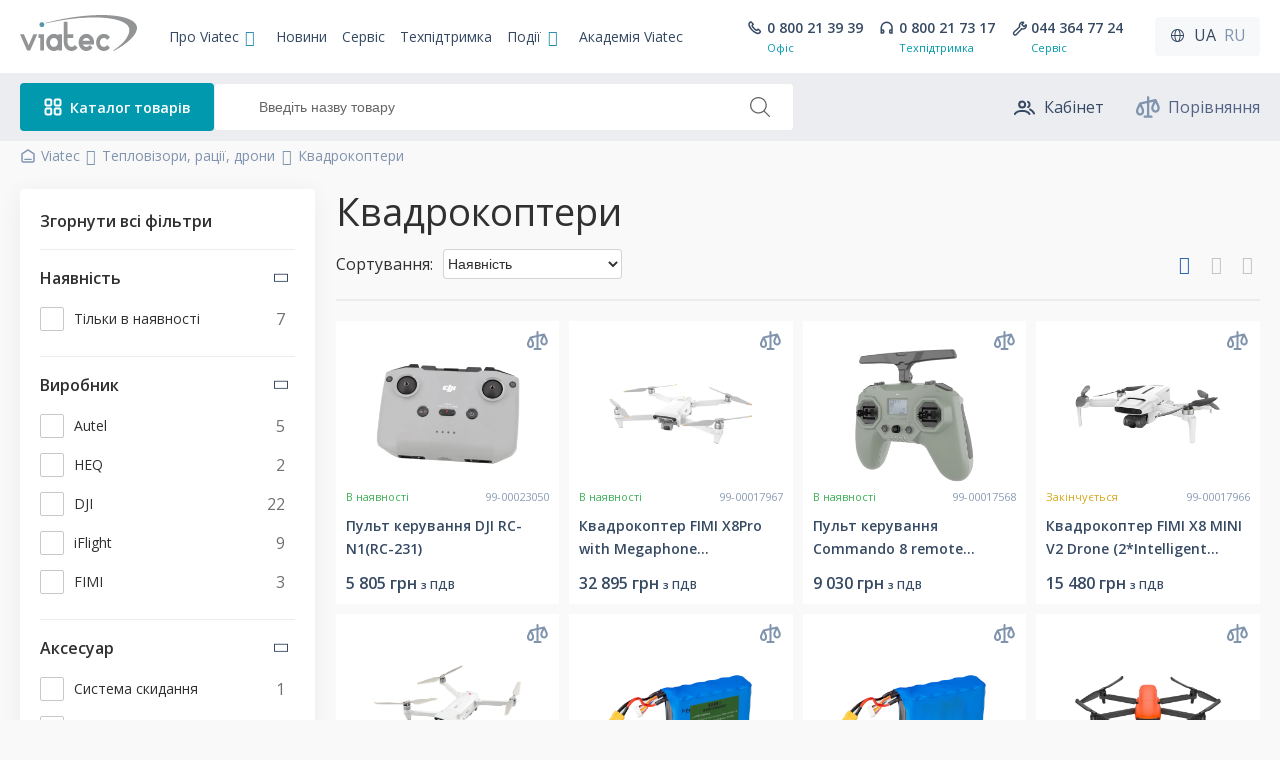

--- FILE ---
content_type: text/html; charset=utf-8
request_url: https://viatec.ua/catalog/kvadrokopteri
body_size: 62706
content:
<!DOCTYPE html>
<html lang="uk">

<head>
    <meta charset="utf-8">

            
    <script async src="https://www.googletagmanager.com/gtag/js?id=G-BDGLNWRRZL"></script>
    <script>
      window.dataLayer = window.dataLayer || [];
      function gtag(){dataLayer.push(arguments);}
    //   gtag('js', new Date());
    
    //   gtag('config', 'G-BDGLNWRRZL');
    </script>
    
        <!-- Google Tag Manager -->
    <script>
        (function(w,d,s,l,i){
            w[l]=w[l]||[];w[l].push({'gtm.start':new Date().getTime(),event:'gtm.js'});
            var f=d.getElementsByTagName(s)[0],j=d.createElement(s),dl=l!='dataLayer'?'&l='+l:'';
            j.async=true;j.src='https://www.googletagmanager.com/gtm.js?id='+i+dl;f.parentNode.insertBefore(j,f);
        })(window,document,'script','dataLayer','GTM-5GZ996W');
    </script>
    <!-- End Google Tag Manager -->
    
    
        <!-- Facebook Pixel Code -->
    
    <script>
        !function(f,b,e,v,n,t,s)
        {if(f.fbq)return;n=f.fbq=function(){n.callMethod?
        n.callMethod.apply(n,arguments):n.queue.push(arguments)};
        if(!f._fbq)f._fbq=n;n.push=n;n.loaded=!0;n.version='2.0';
        n.queue=[];t=b.createElement(e);t.async=!0;
        t.src=v;s=b.getElementsByTagName(e)[0];
        s.parentNode.insertBefore(t,s)}(window, document,'script',
        'https://connect.facebook.net/en_US/fbevents.js');
        fbq('init', '627635358485027');
        fbq('track', 'PageView');
    </script>
    <!-- End Facebook Pixel Code -->
    
        <!-- Sputnik Code -->
    
    <script>
        (function(i,s,o,g,r,a,m){
        i["esSdk"] = r;
        i[r] = i[r] || function() {
            (i[r].q = i[r].q || []).push(arguments)
        }, a=s.createElement(o), m=s.getElementsByTagName(o)[0]; a.async=1; a.src=g;
        m.parentNode.insertBefore(a,m)}
        ) (window, document, "script", "https://esputnik.com/scripts/v1/public/scripts?apiKey=eyJhbGciOiJSUzI1NiJ9.[base64].zpMY0PIQkSBY7nVw8ZPhCdY4QdGWZ_75yGBe-oXekbzvX5AyMgbpDJLc_bP3FaPOI9YgZjPHPwwOh5oCW0Y_Ag&domain=43FC33A7-EBD2-498F-AB9A-037DBE0BADF4", "es");
        es("pushOn");
    </script>
    <!-- End Sputnik Code -->
    
    
    
    

    
    <meta name="viewport" content="width=device-width, initial-scale=1, maximum-scale=1, minimum-scale=1">
    <meta name="theme-color" content="#5895a7">
    <meta name="msapplication-navbutton-color" content="#5895a7">
    <meta name="apple-mobile-web-app-status-bar-style" content="#5895a7">
    <link rel="icon" href="/favicon.ico" type="image/x-icon" />
    <link rel="shortcut icon" href="/favicon.ico" type="image/x-icon" />
    <link rel="apple-touch-icon" sizes="180x180" href="/apple-touch-icon.png">
    <link rel="icon" type="image/png" sizes="32x32" href="/favicon-32x32.png">
    <link rel="icon" type="image/png" sizes="16x16" href="/favicon-16x16.png">
    <link rel="manifest" href="/site.webmanifest">
    <link rel="mask-icon" href="/safari-pinned-tab.svg" color="#5895a7">
    <meta name="msapplication-TileColor" content="#da532c">
        
    
    
    <link rel="preconnect" href="https://fonts.googleapis.com">
    <link rel="preconnect" href="https://fonts.gstatic.com" crossorigin>
    <link href="https://fonts.googleapis.com/css2?family=Open+Sans:ital,wght@0,400;0,600;0,700;1,400;1,600;1,700&display=swap" rel="stylesheet">
    <title>Купити оригінальні квадрокоптери недорого | Viatec</title>
    <meta name="description" content="Компанія VIATEC пропонує купити оригінальні квадрокоптери за оптимальними цінами. У каталозі представлено широкий асортимент квадрокоптерів.">
            <script type="application/ld+json">{"@context":"https://schema.org","@type":"CollectionPage","url":"https://viatec.ua/catalog/kvadrokopteri","inLanguage":"uk","description":"Компанія VIATEC пропонує купити оригінальні квадрокоптери за оптимальними цінами. У каталозі представлено широкий асортимент квадрокоптерів.","name":"Купити оригінальні квадрокоптери недорого | Viatec","author":{"@type":"Organization","name":"Viatec","logo":"https://viatec.ua/img/header/logo.svg","@id":"https://viatec.ua/"},"mainEntity":{"@type":"OfferCatalog","name":"Квадрокоптери","numberOfItems":25,"itemListElement":[{"@type":"Product","name":"Пульт керування DJI RC-N1(RC-231)","image":"https://viatec.ua/upload/images/prod/2024-12/DJIRC231.webp","offers":{"@type":"Offer","priceCurrency":"UAH","price":5805,"priceValidUntil":"2026-01-23","availability":"https://schema.org/InStock","sku":"99-00023050"},"@id":"https://viatec.ua/product/DJIRC-N1RC-231"},{"@type":"Product","name":"Квадрокоптер FIMI X8Pro with Megaphone (2*Intelligent Flight Вattery+1*bag)","image":"https://viatec.ua/upload/images/prod/2024-02/FIMI-X8Pro.webp","offers":{"@type":"Offer","priceCurrency":"UAH","price":32895,"priceValidUntil":"2026-01-23","availability":"https://schema.org/InStock","sku":"99-00017967"},"@id":"https://viatec.ua/product/FIMI-X8Pro-with-Megaphone"},{"@type":"Product","name":"Пульт керування Commando 8 remote controller (ELRS 868/915MHz 1W V2)","image":"https://viatec.ua/upload/images/13-243/Commando8.webp","offers":{"@type":"Offer","priceCurrency":"UAH","price":9030,"priceValidUntil":"2026-01-23","availability":"https://schema.org/InStock","sku":"99-00017568"},"@id":"https://viatec.ua/product/Commando-8-remote-controller"},{"@type":"Product","name":"Квадрокоптер FIMI Х8 MINI V2 Drone (2*Intelligent Flight BatteryPlus+1*bag)","image":"https://viatec.ua/upload/images/prod/2024-02/FIМІ-Х8-MINI-V2.webp","offers":{"@type":"Offer","priceCurrency":"UAH","price":15480,"priceValidUntil":"2026-01-23","availability":"https://schema.org/InStock","sku":"99-00017966"},"@id":"https://viatec.ua/product/FIМІ-Х8-MINI-V2-Drone"},{"@type":"Product","name":"Квадрокоптер FIMI Х8SЕ 2022 V2 Combo with Megaphone (2*battery+1*bag)","image":"https://viatec.ua/upload/images/prod/2024-03/Dron-1.webp","offers":{"@type":"Offer","priceCurrency":"UAH","price":23650,"priceValidUntil":"2026-01-23","availability":"https://schema.org/InStock","sku":"99-00017965"},"@id":"https://viatec.ua/product/FIMI-Х8SЕ-2022-V2"},{"@type":"Product","name":"Акумуляторна батарея FPV 6s2p 8 А*год BELH.2170.62.8 LISHEN LR2170LA","image":"https://viatec.ua/upload/images/prod/2024-03/6X5A8969.webp","offers":{"@type":"Offer","priceCurrency":"UAH","price":4085,"priceValidUntil":"2026-01-23","availability":"https://schema.org/InStock","sku":"99-00018374"},"@id":"https://viatec.ua/product/Belh-2170"},{"@type":"Product","name":"Акумуляторна батарея FPV 6s2p 8 А*год BEVE.2170.62.8 EVE INR21700-40P","image":"https://viatec.ua/upload/images/prod/2024-03/6X5A8969(1).webp","offers":{"@type":"Offer","priceCurrency":"UAH","price":4257,"priceValidUntil":"2026-01-23","availability":"https://schema.org/InStock","sku":"99-00018444"},"@id":"https://viatec.ua/product/BEVE2170628"},{"@type":"Product","name":"Квадрокоптер Autel EVO Lite+ Premium Bundle (Orange)","image":"https://viatec.ua/upload/images/prod/autel-evo-liteplus.webp","offers":{"@type":"Offer","priceCurrency":"UAH","price":67978,"priceValidUntil":"2026-01-23","availability":"https://schema.org/OutOfStock","sku":"99-00010216"},"@id":"https://viatec.ua/product/Autel-EVO-Lite-plus"},{"@type":"Product","name":"Квадрокоптер Autel EVO II Enterprise Dual Rugged Bundle (640T)","image":"https://viatec.ua/upload/images/prod/Autel_EVO_II_Dual.webp","offers":{"@type":"Offer","priceCurrency":"UAH","price":309149,"priceValidUntil":"2026-01-23","availability":"https://schema.org/OutOfStock","sku":"99-00010218"},"@id":"https://viatec.ua/product/Autel-EVO-ii-Enterprise"},{"@type":"Product","name":"Квадрокоптер Autel EVO II Dual Rugged Bundle (640T) V2","image":"https://viatec.ua/upload/images/prod/Autel_EVO_II_Dual2.webp","offers":{"@type":"Offer","priceCurrency":"UAH","price":266343,"priceValidUntil":"2026-01-23","availability":"https://schema.org/OutOfStock","sku":"99-00010217"},"@id":"https://viatec.ua/product/Autel-EVO-II-Dual-Rugged-Bundle"},{"@type":"Product","name":"Дрон HEQ Swan K1 EN","image":"https://viatec.ua/upload/images/prod/Swan-K1_EN.webp","offers":{"@type":"Offer","priceCurrency":"UAH","price":0,"priceValidUntil":"2026-01-23","availability":"https://schema.org/OutOfStock","sku":"99-00011078"},"@id":"https://viatec.ua/product/HEQ-Swan-K1-EN"},{"@type":"Product","name":"Дрон HEQ Swan voyager fly more combo","image":"https://viatec.ua/upload/images/prod/image(10).webp","offers":{"@type":"Offer","priceCurrency":"UAH","price":0,"priceValidUntil":"2026-01-23","availability":"https://schema.org/OutOfStock","sku":"99-00011079"},"@id":"https://viatec.ua/product/HEQ-Swan-voyager-fly-more-combo"},{"@type":"Product","name":"Квадрокоптер Autel EVO Nano+ Premium Bundle (Gray)","image":"https://viatec.ua/upload/images/prod/Autel_EVO_Nano%2B.webp","offers":{"@type":"Offer","priceCurrency":"UAH","price":39940,"priceValidUntil":"2026-01-23","availability":"https://schema.org/OutOfStock","sku":"99-00011693"},"@id":"https://viatec.ua/product/Autel-EVO-Nano-Premium-Bundle-Gray"},{"@type":"Product","name":"Квадрокоптер (cумісність з прошивками для ЗСУ у розробці) DJI Mavic 3 Enterprise","image":"https://viatec.ua/upload/images/prod/DJI_Mavic_3E_text1.webp","offers":{"@type":"Offer","priceCurrency":"UAH","price":173943,"priceValidUntil":"2026-01-23","availability":"https://schema.org/OutOfStock","sku":"99-00013193"},"@id":"https://viatec.ua/product/DJI-Mavic-3-Enterprise"},{"@type":"Product","name":"Квадрокоптер DJI Mavic 2 Enterprise Advanced","image":"https://viatec.ua/upload/images/prod/DJI_Mavic_2_Enterprise_Advanced.webp","offers":{"@type":"Offer","priceCurrency":"UAH","price":379460,"priceValidUntil":"2026-01-23","availability":"https://schema.org/OutOfStock","sku":"99-00012012"},"@id":"https://viatec.ua/product/DJI-Mavic-2-Enterprise-Advanced"},{"@type":"Product","name":"Система скидання вантажів DJI Mavic 3 Fly More Combo(SkyFall 1.0)","image":"https://viatec.ua/upload/images/prod/2023-05/DJI_Mavic_3_Fly_More_Combo.webp","offers":{"@type":"Offer","priceCurrency":"UAH","price":1701,"priceValidUntil":"2026-01-23","availability":"https://schema.org/OutOfStock","sku":"99-00011989"},"@id":"https://viatec.ua/product/DJI-Mavic-3-Fly-More-Combo-SkyFall1"},{"@type":"Product","name":"Антидронова рушниця RG-7","image":"https://viatec.ua/upload/images/prod/2023-05/RG-7.webp","offers":{"@type":"Offer","priceCurrency":"UAH","price":561601,"priceValidUntil":"2026-01-23","availability":"https://schema.org/OutOfStock","sku":"99-00013710"},"@id":"https://viatec.ua/product/RG-7"},{"@type":"Product","name":"FPV квадрокоптер Chimera7 Pro V2 Analog 5.8G 2.5W 6S BNF ELRS 868/915MHz","image":"https://viatec.ua/upload/images/13-243/Chimera7 Pro V2 6S.webp","offers":{"@type":"Offer","priceCurrency":"UAH","price":15050,"priceValidUntil":"2026-01-23","availability":"https://schema.org/OutOfStock","sku":"99-00017557"},"@id":"https://viatec.ua/product/Chimera7-Pro-V2-Analog-6S"},{"@type":"Product","name":"FPV квадрокоптер Chimera7 Pro V2 Analog 5.8G 2.5W 6S BNF TBS","image":"https://viatec.ua/upload/images/13-243/Chimera7 Pro V2 6S.webp","offers":{"@type":"Offer","priceCurrency":"UAH","price":15265,"priceValidUntil":"2026-01-23","availability":"https://schema.org/OutOfStock","sku":"99-00017558"},"@id":"https://viatec.ua/product/Chimera7-Pro-V2-Analog-6S-TBS"},{"@type":"Product","name":"FPV квадрокоптер Chimera7 ECO Analog 5.8G 2.5W 6S BNF ELRS 868/915MHz","image":"https://viatec.ua/upload/images/13-243/Chimera7 ECO 6S.webp","offers":{"@type":"Offer","priceCurrency":"UAH","price":11954,"priceValidUntil":"2026-01-23","availability":"https://schema.org/OutOfStock","sku":"99-00017559"},"@id":"https://viatec.ua/product/Chimera7-ECO-Analog-58G-25W-6S-BNF-ELRS"},{"@type":"Product","name":"FPV квадрокоптер Chimera7 ECO Analog 5.8G 2.5W 6S BNF TBS","image":"https://viatec.ua/upload/images/13-243/Chimera7 ECO 6S.webp","offers":{"@type":"Offer","priceCurrency":"UAH","price":12900,"priceValidUntil":"2026-01-23","availability":"https://schema.org/OutOfStock","sku":"99-00017560"},"@id":"https://viatec.ua/product/Chimera7-ECO-Analog-58G-25W-6S-BNF-TBS"},{"@type":"Product","name":"FPV квадрокоптер Nazgul XL10 V6 Analog 5.8G 2.5W 6S BNF ELRS 868/915MHz","image":"https://viatec.ua/upload/images/13-243/NazgulXL10V66S.webp","offers":{"@type":"Offer","priceCurrency":"UAH","price":15523,"priceValidUntil":"2026-01-23","availability":"https://schema.org/OutOfStock","sku":"99-00017562"},"@id":"https://viatec.ua/product/Nazgul-XL10-V6-Analog-58G-25W-6S-BNF-ELRS"},{"@type":"Product","name":"FPV квадрокоптер Nazgul XL10 V6 Analog 5.8G 2.5W 6S BNF TBS","image":"https://viatec.ua/upload/images/13-243/NazgulXL10V66S.webp","offers":{"@type":"Offer","priceCurrency":"UAH","price":15781,"priceValidUntil":"2026-01-23","availability":"https://schema.org/OutOfStock","sku":"99-00017563"},"@id":"https://viatec.ua/product/Nazgul-XL10-V6-Analog-58G-25W-6S-BNF-TBS"},{"@type":"Product","name":"FPV квадрокоптер Chimera CX10 ECO Analog 5.8G 2.5W 6S BNF ELRS 868/915MHz","image":"https://viatec.ua/upload/images/13-243/Chimera CX10 ECO.webp","offers":{"@type":"Offer","priceCurrency":"UAH","price":16770,"priceValidUntil":"2026-01-23","availability":"https://schema.org/OutOfStock","sku":"99-00017564"},"@id":"https://viatec.ua/product/Chimera-CX10-ECO-Analog-58G-25W-6S-BNF-ELRS"},{"@type":"OfferCatalog","@id":"https://viatec.ua/kvadrokopteri/page:2"}],"@id":"https://viatec.ua/catalog/kvadrokopteri"},"breadcrumb":{"@type":"BreadcrumbList","itemListElement":[{"@type":"ListItem","position":1,"name":"VIATEC","item":"https://viatec.ua/"},{"@type":"ListItem","position":2,"name":"Тепловізори, рації, дрони","item":"https://viatec.ua/catalog/pnb-ta-teplovizori"},{"@type":"ListItem","position":3,"name":"Квадрокоптери","item":"https://viatec.ua/catalog/kvadrokopteri"}]}}</script>
        <meta name="csrf-token" content="pzq8a71BTQYrE7nHlQqm3S0Et6W9AZOaq3IyOc5c">

    <link rel="canonical" href="https://viatec.ua/catalog/kvadrokopteri">
        <link rel="alternate" hreflang="ru" href="https://viatec.ua/ru/catalog/kvadrokopteri" />
        <link rel="alternate" hreflang="uk" href="https://viatec.ua/catalog/kvadrokopteri" />
        <link rel="alternate" hreflang="x-default" href="https://viatec.ua/catalog/kvadrokopteri" />

        <meta property="og:title" content="Купити оригінальні квадрокоптери недорого | Viatec">
    <meta property="og:type" content="product">
    <meta property="og:url" content="https://viatec.ua/catalog/kvadrokopteri">
        <meta property="og:image" content="https://viatec.ua/img/og/DJIRC231.jpg">
        <meta property="og:description" content="Компанія VIATEC пропонує купити оригінальні квадрокоптери за оптимальними цінами. У каталозі представлено широкий асортимент квадрокоптерів.">

    
        
    <link rel="stylesheet" href="https://cdn.jsdelivr.net/gh/fancyapps/fancybox@3.5.7/dist/jquery.fancybox.min.css">
    <link rel="stylesheet" href="https://viatec.ua/style/css/partial/vpu.css?v=95e55816b0803c3325ea924590561ee3">
    <link href="https://viatec.ua/style/main.css?v=877af8a56195615fa897c52713f91f12" rel="stylesheet">

    <style>
        .grecaptcha-badge {
            bottom: 120px !important;
            z-index: 333;
        }
        
        .balance_alert_message {
            width:100%; 
            background-color: red; 
            color: white; 
            text-align: center;
            position: fixed; 
            z-index: 1000000; 
            bottom: 0;
        }
        .balance_alert_message .alert_text {
            padding: 0 20px;
        }
        .balance_alert_message a {
            color: white; 
            text-decoration: underline;
        }
        .balance_alert_message .close-btn1 {
            position: absolute;
            left: 0;
            top: -5px;
            cursor: pointer;
            width: 15px;
        }
        .lds-dual-ring {
            display: inline-block;
            width: 80px;
            height: 80px;
        }
        .lds-dual-ring:after {
            content: " ";
            display: block;
            width: 64px;
            height: 64px;
            margin: 8px;
            border-radius: 50%;
            border: 6px solid #fff;
            border-color: #2fb0b3  transparent #2fb0b3  transparent;
            animation: lds-dual-ring 1.2s linear infinite;
            }
            @keyframes lds-dual-ring {
            0% {
                transform: rotate(0deg);
            }
            100% {
                transform: rotate(360deg);
            }
        }
        .search-dual-ring {
            position: absolute;
            display: none;
            width: 22px;
            height: 22px;
            margin: 9px;
            border-radius: 50%;
            border: 3px solid #fff;
            border-color: #8094ae transparent #8094ae transparent;
            animation: lds-dual-ring 1.2s linear infinite;
        }
        @keyframes search-dual-ring {
            0% {
                transform: rotate(0deg);
            }
            100% {
                transform: rotate(360deg);
            }
        }
        #search {
            padding-left: 44px;
        }
    </style>

    
    </head>

<body>
        <!-- Google Tag Manager (noscript) -->
    <noscript>
        <iframe src="https://www.googletagmanager.com/ns.html?id=GTM-5GZ996W"
        height="0" width="0" style="display:none;visibility:hidden"></iframe>
    </noscript>
    <!-- End Google Tag Manager (noscript) -->
    
    
        <!-- Facebook Pixel Code (noscript)-->
    <noscript>
        <img height="1" width="1" style="display:none" src="https://www.facebook.com/tr?id=627635358485027&ev=PageView&noscript=1" alt="fb_noscript">
    </noscript> 
    <!-- End Facebook Pixel Code (noscript)-->
        
    
    <div style="display: none;">
    <svg xmlns="http://www.w3.org/2000/svg">
        <symbol id="icon-compare" viewBox="0 0 21 19">
            <path fill-rule="evenodd" clip-rule="evenodd"
                d="M10.5618 0C11.1141 0 11.5618 0.447715 11.5618 1V17C11.5618 17.5523 11.1141 18 10.5618 18C10.0095 18 9.56177 17.5523 9.56177 17V1C9.56177 0.447715 10.0095 0 10.5618 0Z" 
                stroke="" fill="currentColor" />
            <path fill-rule="evenodd" clip-rule="evenodd"
                d="M6.56177 18C6.56177 17.4477 7.00948 17 7.56177 17H13.5618C14.1141 17 14.5618 17.4477 14.5618 18C14.5618 18.5523 14.1141 19 13.5618 19H7.56177C7.00948 19 6.56177 18.5523 6.56177 18Z" 
                stroke="" fill="currentColor" />
            <path fill-rule="evenodd" clip-rule="evenodd"
                d="M16.8448 2.52375C17.3026 2.42202 17.7696 2.65208 17.9679 3.07705L20.2206 7.9041C20.675 8.87789 20.8893 10.0092 20.7379 11.0781C20.5842 12.164 20.0425 13.2169 18.973 13.882C18.4514 14.2064 17.7893 14.4999 17.0618 14.4999C16.3342 14.4999 15.6721 14.2064 15.1505 13.882C14.081 13.2169 13.5393 12.164 13.3856 11.0781C13.2342 10.0092 13.4485 8.87789 13.903 7.9041L15.2972 4.91646L4.99474 7.20589L6.55983 10.5597C7.06508 11.6423 7.26325 12.9341 7.01996 14.0919C6.77074 15.278 6.02911 16.3922 4.64409 16.8251C4.30963 16.9297 3.944 16.9999 3.56176 16.9999C3.17952 16.9999 2.8139 16.9297 2.47943 16.8251C1.09441 16.3922 0.352787 15.278 0.103562 14.0919C-0.139725 12.9341 0.0584416 11.6423 0.563692 10.5597L2.65558 6.07705C2.78693 5.79558 3.04162 5.59113 3.34483 5.52375L16.8448 2.52375ZM3.56176 8.86465L4.74747 11.4054C5.09505 12.1503 5.20536 13.0017 5.0627 13.6807C4.92598 14.3313 4.58723 14.7475 4.04739 14.9162C3.86218 14.9741 3.70029 14.9999 3.56176 14.9999C3.42324 14.9999 3.26134 14.9741 3.07613 14.9162C2.53629 14.7475 2.19754 14.3313 2.06082 13.6807C1.91816 13.0017 2.02847 12.1503 2.37606 11.4054L3.56176 8.86465ZM17.0618 5.86465L15.7153 8.74987C15.4001 9.42525 15.2764 10.1664 15.3658 10.7977C15.4528 11.4122 15.7307 11.8876 16.2067 12.1836C16.5735 12.4118 16.8611 12.4999 17.0618 12.4999C17.2624 12.4999 17.55 12.4118 17.9168 12.1836C18.3929 11.8876 18.6707 11.4122 18.7577 10.7977C18.8471 10.1664 18.7234 9.42525 18.4082 8.74987L17.0618 5.86465Z" 
                stroke="" fill="currentColor" />
        </symbol>
    </svg>
</div>
    <div style="display: none;">
    <svg fill="none" width="24" height="24"  xmlns="http://www.w3.org/2000/svg">
        <symbol id="icon-cart" viewBox="0 0 24 24">
            <path d="M2.40039 1.99268C1.84811 1.99268 1.40039 2.44039 1.40039 2.99268C1.40039 3.54496 1.84811 3.99268 2.40039 3.99268V1.99268ZM4.69293 2.99268L5.65815 2.73126C5.5401 2.29536 5.14453 1.99268 4.69293 1.99268V2.99268ZM8.4183 16.7479L7.45307 17.0093C7.58334 17.4903 8.04786 17.802 8.54233 17.7402L8.4183 16.7479ZM19.881 15.3151L20.005 16.3073C20.4297 16.2543 20.7735 15.9368 20.8602 15.5177L19.881 15.3151ZM21.6004 7.00462L22.5796 7.20722C22.6406 6.91271 22.5657 6.60641 22.3758 6.37319C22.1859 6.13998 21.9011 6.00462 21.6004 6.00462V7.00462ZM5.77949 7.00462L4.81427 7.26603L5.77949 7.00462ZM2.40039 3.99268H4.69293V1.99268H2.40039V3.99268ZM8.54233 17.7402L20.005 16.3073L19.7569 14.3228L8.29426 15.7556L8.54233 17.7402ZM20.8602 15.5177L22.5796 7.20722L20.6211 6.80201L18.9017 15.1125L20.8602 15.5177ZM3.7277 3.25409L4.81427 7.26603L6.74472 6.7432L5.65815 2.73126L3.7277 3.25409ZM4.81427 7.26603L7.45307 17.0093L9.38353 16.4865L6.74472 6.7432L4.81427 7.26603ZM21.6004 6.00462H5.77949V8.00462H21.6004V6.00462ZM11.0004 20.4999C11.0004 20.7761 10.7765 20.9999 10.5004 20.9999V22.9999C11.8811 22.9999 13.0004 21.8807 13.0004 20.4999H11.0004ZM10.5004 20.9999C10.2242 20.9999 10.0004 20.7761 10.0004 20.4999H8.00039C8.00039 21.8807 9.11968 22.9999 10.5004 22.9999V20.9999ZM10.0004 20.4999C10.0004 20.2238 10.2242 19.9999 10.5004 19.9999V17.9999C9.11968 17.9999 8.00039 19.1192 8.00039 20.4999H10.0004ZM10.5004 19.9999C10.7765 19.9999 11.0004 20.2238 11.0004 20.4999H13.0004C13.0004 19.1192 11.8811 17.9999 10.5004 17.9999V19.9999ZM19.0004 20.4999C19.0004 20.7761 18.7765 20.9999 18.5004 20.9999V22.9999C19.8811 22.9999 21.0004 21.8807 21.0004 20.4999H19.0004ZM18.5004 20.9999C18.2242 20.9999 18.0004 20.7761 18.0004 20.4999H16.0004C16.0004 21.8807 17.1197 22.9999 18.5004 22.9999V20.9999ZM18.0004 20.4999C18.0004 20.2238 18.2242 19.9999 18.5004 19.9999V17.9999C17.1197 17.9999 16.0004 19.1192 16.0004 20.4999H18.0004ZM18.5004 19.9999C18.7765 19.9999 19.0004 20.2238 19.0004 20.4999H21.0004C21.0004 19.1192 19.8811 17.9999 18.5004 17.9999V19.9999Z" 
            fill="currentColor"/>
        </symbol>
    </svg>
</div>
    <div style="display: none;">
    <svg fill="none" xmlns="http://www.w3.org/2000/svg">
        <symbol id="icon-preorder" viewBox="0 0 20 20">
            <path d="M1.16699 0.660645C0.614707 0.660645 0.166992 1.10836 0.166992 1.66064C0.166992 2.21293 0.614707 2.66064 1.16699 2.66064V0.660645ZM3.07744 1.66064L4.04267 1.39923C3.92461 0.963327 3.52905 0.660645 3.07744 0.660645V1.66064ZM6.18192 13.1233L5.21669 13.3847C5.35069 13.8795 5.83711 14.1928 6.34301 14.1103L6.18192 13.1233ZM17.167 5.00393L18.1559 5.15244C18.1991 4.86453 18.1148 4.57207 17.9248 4.35144C17.7348 4.13081 17.4581 4.00393 17.167 4.00393V5.00393ZM3.98291 5.00393L3.01769 5.26534L3.98291 5.00393ZM1.16699 2.66064H3.07744V0.660645H1.16699V2.66064ZM2.11221 1.92206L3.01769 5.26534L4.94814 4.74251L4.04267 1.39923L2.11221 1.92206ZM3.01769 5.26534L5.21669 13.3847L7.14714 12.8619L4.94814 4.74251L3.01769 5.26534ZM17.167 4.00393H3.98291V6.00393H17.167V4.00393ZM8.16699 16.25C8.16699 16.3881 8.05506 16.5 7.91699 16.5V18.5C9.15963 18.5 10.167 17.4927 10.167 16.25H8.16699ZM7.91699 16.5C7.77892 16.5 7.66699 16.3881 7.66699 16.25H5.66699C5.66699 17.4927 6.67435 18.5 7.91699 18.5V16.5ZM7.66699 16.25C7.66699 16.112 7.77892 16 7.91699 16V14C6.67435 14 5.66699 15.0074 5.66699 16.25H7.66699ZM7.91699 16C8.05506 16 8.16699 16.112 8.16699 16.25H10.167C10.167 15.0074 9.15963 14 7.91699 14V16ZM6.34301 14.1103L10.1614 13.487L9.83921 11.5131L6.02082 12.1364L6.34301 14.1103ZM17.6559 8.48193L18.1559 5.15244L16.1781 4.85542L15.6781 8.1849L17.6559 8.48193Z" fill="#526484" />
            <path d="M16.507 15.6362C17.031 15.8108 17.5973 15.5277 17.7719 15.0037C17.9466 14.4798 17.6634 13.9135 17.1395 13.7388L16.507 15.6362ZM15.417 14.2188H14.417C14.417 14.6492 14.6924 15.0313 15.1008 15.1674L15.417 14.2188ZM16.417 12.2587C16.417 11.7064 15.9693 11.2587 15.417 11.2587C14.8647 11.2587 14.417 11.7064 14.417 12.2587H16.417ZM17.1395 13.7388L15.7332 13.2701L15.1008 15.1674L16.507 15.6362L17.1395 13.7388ZM16.417 14.2188V12.2587H14.417V14.2188H16.417ZM18.167 13.75C18.167 15.2688 16.9358 16.5 15.417 16.5V18.5C18.0403 18.5 20.167 16.3734 20.167 13.75H18.167ZM15.417 16.5C13.8982 16.5 12.667 15.2688 12.667 13.75H10.667C10.667 16.3734 12.7936 18.5 15.417 18.5V16.5ZM12.667 13.75C12.667 12.2312 13.8982 11 15.417 11V9C12.7936 9 10.667 11.1266 10.667 13.75H12.667ZM15.417 11C16.9358 11 18.167 12.2312 18.167 13.75H20.167C20.167 11.1266 18.0403 9 15.417 9V11Z" fill="#526484" />
        </symbol>
    </svg>
</div>    <div style="display: none;">
    <svg fill="none" xmlns="http://www.w3.org/2000/svg">
        <symbol id="icon-hrn" viewBox="0 0 18 18">
            <rect width="18" height="18" rx="9" fill="#0099AD" />
            <path
                d="M10.5108 8.41667H12.5V7.25H11.52C11.765 6.865 11.9167 6.48 11.9167 6.08333C11.9167 4.54917 10.4583 3.75 9 3.75C7.62917 3.75 6.3925 4.95167 6.2525 5.08583L7.08083 5.91417C7.36083 5.63417 8.2475 4.91667 9 4.91667C9.60667 4.91667 10.75 5.16167 10.75 6.08333C10.75 6.375 10.4583 6.80667 10.0267 7.25H5.5V8.41667H8.78417C8.53917 8.62667 7.6875 9.39083 7.48917 9.58333H5.5V10.75H6.48C6.235 11.135 6.08333 11.52 6.08333 11.9167C6.08333 13.4508 7.54167 14.25 9 14.25C10.3708 14.25 11.6075 13.0483 11.7475 12.9142L10.9192 12.0858C10.645 12.3658 9.7525 13.0833 9 13.0833C8.39333 13.0833 7.25 12.8383 7.25 11.9167C7.25 11.625 7.54167 11.1933 7.97333 10.75H12.5V9.58333H9.22167L10.5108 8.41667Z"
                fill="white" />
        </symbol>
    </svg>
</div>    <div style="display: none;">
    <svg width="24" height="24" viewBox="0 0 24 24" fill="white" xmlns="http://www.w3.org/2000/svg">
        <symbol id="icon-wrench">
            <path
                d="M21.4811 7.37503C21.4672 7.2148 21.1096 6.90708 20.9582 6.85219C20.8065 6.79697 20.6367 6.83456 20.5225 6.94809L18.2329 9.23769L15.259 6.26374L17.5944 3.93712C17.7087 3.82337 17.746 3.65413 17.6909 3.50324C17.6353 3.35205 17.2686 3.03175 17.1074 3.01787C15.6891 2.89613 14.2994 3.40061 13.2946 4.40174C11.9185 5.77278 11.5541 7.77488 12.1994 9.48143C12.1289 9.54063 12.0593 9.60336 11.9906 9.671L4.19505 16.9993C4.1923 17.002 4.18959 17.0049 4.18662 17.0075C3.26983 17.9209 3.26983 19.407 4.18662 20.3206C5.10356 21.2339 6.58439 21.2228 7.50103 20.3094C7.50499 20.3057 7.5086 20.302 7.51222 20.2979L14.8041 12.4712C14.8705 12.4047 14.9322 12.3351 14.9904 12.2637C16.7039 12.9077 18.7148 12.5455 20.0921 11.1736C21.0967 10.1724 21.6034 8.78782 21.4811 7.37503Z"
                stroke="currentColor" stroke-width="2" stroke-linejoin="round" fill="transparent" />
        </symbol>
    </svg>
</div>
    <div style="display: none;">
    <svg width="24" height="24" viewBox="0 0 24 24" fill="none" xmlns="http://www.w3.org/2000/svg">
        <symbol id="icon-lock">
            <path
                d="M7.0998 9.05002V8.13574C7.0998 5.09683 9.50838 2.65002 12.4998 2.65002C15.4912 2.65002 17.8998 5.09683 17.8998 8.13574V9.05002M7.0998 9.05002C6.1098 9.05002 5.2998 9.87288 5.2998 10.8786V20.0214C5.2998 21.0272 6.1098 21.85 7.0998 21.85H17.8998C18.8898 21.85 19.6998 21.0272 19.6998 20.0214V10.8786C19.6998 9.87288 18.8898 9.05002 17.8998 9.05002M7.0998 9.05002H17.8998M12.4998 13.6215C13.4898 13.6215 14.2998 14.4443 14.2998 15.45C14.2998 16.4557 13.4898 17.2786 12.4998 17.2786C11.5098 17.2786 10.6998 16.4557 10.6998 15.45C10.6998 14.4443 11.5098 13.6215 12.4998 13.6215Z"
                stroke="currentColor" stroke-width="2" fill="none" />
        </symbol>
    </svg>
</div>
    <div style="display: none;">
    <svg width="24" height="24" viewBox="0 0 24 24" fill="white" xmlns="http://www.w3.org/2000/svg">
        <symbol id="icon-userProfiles">
            <path 
                d="M2.90039 18.9668C3.99903 17.1343 6.4069 15.8801 10.1635 15.8801C13.9201 15.8801 16.328 17.1343 17.4266 18.9668M18.1216 14.4906C20.111 15.4852 21.1057 16.4799 22.1004 18.4693M16.0526 6.8876C16.9887 7.39115 17.625 8.37991 17.625 9.5173C17.625 10.6218 17.0249 11.5862 16.133 12.1022M13.1476 9.51727C13.1476 11.1653 11.8116 12.5013 10.1635 12.5013C8.51545 12.5013 7.17944 11.1653 7.17944 9.51727C7.17944 7.86922 8.51545 6.5332 10.1635 6.5332C11.8116 6.5332 13.1476 7.86922 13.1476 9.51727Z" 
                stroke="currentColor" stroke-width="2" stroke-linecap="round" fill="none"/>
        </symbol>
    </svg>
</div>    <div style="display: none;">
    <svg width="24" height="24" viewBox="0 0 24 24" fill="white" xmlns="http://www.w3.org/2000/svg">
        <symbol id="icon-key">
            <path
                d="M9.50063 9.74975H9.6218M18.5015 22.35L11.8087 15.7524C10.5135 16.2543 8.96613 16.0572 7.52861 15.6366C4.10506 14.6351 2.15332 11.0874 3.16927 7.71247C4.18522 4.33758 7.78414 2.41357 11.2077 3.41508C14.6312 4.4166 16.583 7.96437 15.567 11.3393L15.4076 12.2046L22.1004 18.8022V22.35H18.5015Z"
                stroke="currentColor" fill="none" stroke-width="2" stroke-linecap="round" stroke-linejoin="round" />
        </symbol>
    </svg>
</div>
    <div style="display: none;">
    <svg fill="none" viewBox="0 0 26 26" xmlns="http://www.w3.org/2000/svg">
        <symbol id="icon-arrowRight">
            <rect width="26" height="26" rx="13" fill="#0099AD" />
            <path d="M12 10.5L14.5 13L12 15.5" stroke="white" stroke-width="2" stroke-linecap="round"
                stroke-linejoin="round" />
        </symbol>
    </svg>
</div>
    <div style="display: none;">
    <svg fill="none" width="16" height="16" viewBox="0 0 16 16" xmlns="http://www.w3.org/2000/svg">
        <symbol id="icon-tag">
            <path
                d="M10.9022 5.10163L10.898 5.10161M13.0146 1.9009L9.14772 1.60345C8.80489 1.57708 8.46765 1.70183 8.22451 1.94497L1.9446 8.22488C1.48461 8.68486 1.48461 9.43064 1.9446 9.89063L6.10896 14.055C6.56894 14.515 7.31472 14.515 7.7747 14.055L14.0546 7.77507C14.2978 7.53194 14.4225 7.1947 14.3961 6.85186L14.0987 2.98496C14.0541 2.40571 13.5939 1.94546 13.0146 1.9009Z"
                stroke="currentColor" stroke-width="1.5" stroke-linecap="round" stroke-linejoin="round" fill="transparent" />
        </symbol>
    </svg>
</div>    <div style="display: none;">
    <svg fill="none" width="16" height="16" viewBox="0 0 16 16" xmlns="http://www.w3.org/2000/svg">
        <symbol id="icon-calendar">
            <path
                d="M5.16667 11.4801V11.4286M8.16667 11.4801V11.4286M8.16667 8.68571V8.63415M10.8333 8.68571V8.63415M3.16667 5.94284H12.5M4.37302 2V3.02869M11.1667 2V3.02857M11.1667 3.02857H4.5C3.39543 3.02857 2.5 3.94958 2.5 5.0857V11.9429C2.5 13.079 3.39543 14 4.5 14H11.1667C12.2712 14 13.1667 13.079 13.1667 11.9429L13.1667 5.0857C13.1667 3.94958 12.2712 3.02857 11.1667 3.02857Z"
                stroke="currentColor" stroke-width="1.5" stroke-linecap="round" stroke-linejoin="round" fill="transparent"/>
        </symbol>
    </svg>
</div>    <div style="display: none;">
    <svg width="16" height="17" viewBox="0 0 16 17" fill="none" xmlns="http://www.w3.org/2000/svg">
        <symbol id="icon-eye">
            <path id="Vector (Stroke)" fill-rule="evenodd" clip-rule="evenodd"
                d="M2.07476 8.49996C2.12944 8.6048 2.20164 8.73664 2.29182 8.88814C2.53448 9.29581 2.90316 9.83879 3.4054 10.3797C4.41027 11.4618 5.9123 12.5 8.00021 12.5C10.0881 12.5 11.5901 11.4618 12.595 10.3797C13.0972 9.83879 13.4659 9.29581 13.7086 8.88814C13.7988 8.73664 13.871 8.6048 13.9256 8.49996C13.871 8.39512 13.7988 8.26328 13.7086 8.11178C13.4659 7.7041 13.0972 7.16113 12.595 6.62026C11.5901 5.53809 10.0881 4.49996 8.00021 4.49996C5.9123 4.49996 4.41027 5.53809 3.4054 6.62026C2.90316 7.16113 2.53448 7.7041 2.29182 8.11178C2.20164 8.26328 2.12944 8.39512 2.07476 8.49996ZM14.6669 8.49996C15.2796 8.23735 15.2795 8.23708 15.2794 8.23679L15.2784 8.23446L15.2764 8.22987L15.2701 8.21568C15.265 8.20403 15.2578 8.18804 15.2485 8.168C15.23 8.12792 15.2032 8.07158 15.1681 8.0013C15.0979 7.86084 14.9938 7.6641 14.8543 7.4298C14.5762 6.96248 14.1532 6.33879 13.5721 5.71299C12.4103 4.46183 10.579 3.16663 8.00021 3.16663C5.42144 3.16663 3.59014 4.46183 2.42834 5.71299C1.84725 6.33879 1.42426 6.96248 1.14609 7.4298C1.00663 7.6641 0.902536 7.86084 0.832306 8.0013C0.797166 8.07158 0.77043 8.12792 0.751917 8.168C0.742659 8.18804 0.73545 8.20403 0.730269 8.21568L0.724012 8.22987L0.722018 8.23446L0.721303 8.23612L0.721016 8.23679C0.720892 8.23708 0.720776 8.23735 1.33354 8.49996L0.721016 8.23679C0.649145 8.40449 0.648905 8.59487 0.720776 8.76257L1.33354 8.49996C0.720776 8.76257 0.720652 8.76228 0.720776 8.76257L0.721303 8.7638L0.722018 8.76546L0.724012 8.77005L0.730269 8.78424C0.73545 8.79589 0.742659 8.81188 0.751917 8.83192C0.77043 8.872 0.797166 8.92834 0.832306 8.99862C0.902536 9.13908 1.00663 9.33582 1.14609 9.57012C1.42426 10.0374 1.84725 10.6611 2.42834 11.2869C3.59014 12.5381 5.42144 13.8333 8.00021 13.8333C10.579 13.8333 12.4103 12.5381 13.5721 11.2869C14.1532 10.6611 14.5762 10.0374 14.8543 9.57012C14.9938 9.33582 15.0979 9.13908 15.1681 8.99862C15.2032 8.92834 15.23 8.872 15.2485 8.83192C15.2578 8.81188 15.265 8.79589 15.2701 8.78424L15.2764 8.77005L15.2784 8.76546L15.2794 8.76313C15.2795 8.76284 15.2796 8.76257 14.6669 8.49996ZM14.6669 8.49996L15.2794 8.76313C15.3513 8.59543 15.3513 8.40449 15.2794 8.23679L14.6669 8.49996Z"
                fill="currentColor" />
            <path id="Vector (Stroke)_2" fill-rule="evenodd" clip-rule="evenodd"
                d="M8.00016 7.16671C7.26378 7.16671 6.66683 7.76366 6.66683 8.50004C6.66683 9.23642 7.26378 9.83337 8.00016 9.83337C8.73654 9.83337 9.3335 9.23642 9.3335 8.50004C9.3335 7.76366 8.73654 7.16671 8.00016 7.16671ZM5.3335 8.50004C5.3335 7.02728 6.5274 5.83337 8.00016 5.83337C9.47292 5.83337 10.6668 7.02728 10.6668 8.50004C10.6668 9.9728 9.47292 11.1667 8.00016 11.1667C6.5274 11.1667 5.3335 9.9728 5.3335 8.50004Z"
                fill="currentColor" />
        </symbol>
    </svg>
</div>
    <div style="display: none;">
    <svg fill="none" width="16" height="16" viewBox="0 0 16 16" xmlns="http://www.w3.org/2000/svg">
        <symbol id="icon-mapMarker">
            <path
                d="M7.99991 14.4001C7.99991 14.4001 13.0086 9.94792 13.0086 6.60879C13.0086 3.84257 10.7661 1.6001 7.99991 1.6001C5.23368 1.6001 2.99121 3.84257 2.99121 6.60879C2.99121 9.94792 7.99991 14.4001 7.99991 14.4001Z"
                stroke="currentColor" stroke-width="1.5" fill="transparent"/>
            <path
                d="M9.60011 6.4002C9.60011 7.28385 8.88377 8.0002 8.00011 8.0002C7.11646 8.0002 6.40011 7.28385 6.40011 6.4002C6.40011 5.51654 7.11646 4.8002 8.00011 4.8002C8.88377 4.8002 9.60011 5.51654 9.60011 6.4002Z"
                stroke="currentColor" stroke-width="1.5" fill="transparent"/>
        </symbol>
    </svg>
</div>    <div style="display: none;">
    <svg width="32" height="32" viewBox="0 0 32 32" fill="none" xmlns="http://www.w3.org/2000/svg">
        <symbol id="icon-coins">
            <path
                d="M13.5992 5.30238C15.2042 3.98837 17.2562 3.19995 19.4923 3.19995C24.6336 3.19995 28.8014 7.36777 28.8014 12.509C28.8014 14.7441 28.0137 16.7953 26.7007 18.3999M21.8174 19.4909C21.8174 24.6321 17.6496 28.7999 12.5083 28.7999C7.36704 28.7999 3.19922 24.6321 3.19922 19.4909C3.19922 14.3496 7.36704 10.1818 12.5083 10.1818C17.6496 10.1818 21.8174 14.3496 21.8174 19.4909Z"
                stroke="white" stroke-width="2" stroke-linecap="round" stroke-linejoin="round" fill="transparent"/>
        </symbol>
    </svg>
</div>    <div style="display: none;">
    <svg width="32" height="32" viewBox="0 0 32 32" fill="none" xmlns="http://www.w3.org/2000/svg">
        <symbol id="icon-questionMark">
            <path
                d="M15.9987 22V22.0527M13 12.3067C13 10.6185 14.3431 9.25 16 9.25C17.6569 9.25 19 10.6185 19 12.3067C19 13.9948 17.6569 15.3633 16 15.3633C16 15.3633 15.9987 16.2757 15.9987 17.4011M28 16C28 22.6274 22.6274 28 16 28C9.37258 28 4 22.6274 4 16C4 9.37258 9.37258 4 16 4C22.6274 4 28 9.37258 28 16Z"
                stroke="white" stroke-width="2" stroke-linecap="round" stroke-linejoin="round" fill="transparent"/>
        </symbol>
    </svg>
</div>    <div style="display: none;">
    <svg width="32" height="32" viewBox="0 0 32 32" fill="none" xmlns="http://www.w3.org/2000/svg">
        <symbol id="icon-promoPercent">
            <path
                d="M11.2002 20.8L20.8002 11.2M11.9387 11.9325L11.9199 11.9134M20.0861 20.1636L20.0672 20.1445M12.7681 5.39041L10.1843 4.82425C9.77149 4.73379 9.35771 4.97268 9.22963 5.37544L8.42804 7.89617C8.34758 8.14917 8.14935 8.3474 7.89635 8.42785L5.37562 9.22945C4.97287 9.35752 4.73397 9.77131 4.82443 10.1841L5.39059 12.768C5.44742 13.0273 5.37486 13.2981 5.19598 13.4942L3.41376 15.4488C3.12901 15.7611 3.12901 16.2389 3.41376 16.5512L5.19598 18.5058C5.37486 18.7019 5.44742 18.9727 5.39059 19.2321L4.82443 21.8159C4.73397 22.2287 4.97287 22.6425 5.37562 22.7706L7.89635 23.5722C8.14935 23.6526 8.34758 23.8508 8.42804 24.1038L9.22963 26.6246C9.35771 27.0273 9.77149 27.2662 10.1843 27.1758L12.7681 26.6096C13.0275 26.5528 13.2983 26.6253 13.4944 26.8042L15.449 28.5864C15.7613 28.8712 16.2391 28.8712 16.5514 28.5864L18.506 26.8042C18.7021 26.6253 18.9729 26.5528 19.2322 26.6096L21.8161 27.1758C22.2289 27.2662 22.6427 27.0273 22.7708 26.6246L23.5723 24.1038C23.6528 23.8508 23.851 23.6526 24.104 23.5722L26.6248 22.7706C27.0275 22.6425 27.2664 22.2287 27.176 21.8159L26.6098 19.2321C26.553 18.9727 26.6255 18.7019 26.8044 18.5058L28.5866 16.5512C28.8714 16.2389 28.8714 15.7611 28.5866 15.4488L26.8044 13.4942C26.6255 13.2981 26.553 13.0273 26.6098 12.768L27.176 10.1841C27.2664 9.77131 27.0275 9.35752 26.6248 9.22945L24.104 8.42785C23.851 8.3474 23.6528 8.14917 23.5723 7.89617L22.7708 5.37544C22.6427 4.97268 22.2289 4.73379 21.8161 4.82425L19.2322 5.39041C18.9729 5.44723 18.7021 5.37468 18.506 5.1958L16.5514 3.41358C16.2391 3.12882 15.7613 3.12882 15.449 3.41358L13.4944 5.1958C13.2983 5.37468 13.0275 5.44723 12.7681 5.39041Z"
                stroke="white" stroke-width="2" stroke-linecap="round" fill="transparent"/>

        </symbol>
    </svg>
</div>    <div style="display: none;">
    <svg width="16" height="15" viewBox="0 0 16 15" fill="none" xmlns="http://www.w3.org/2000/svg">
        <symbol id="icon-ratingStar">
            <path
                d="M7.04894 0.92705C7.3483 0.00573921 8.6517 0.00573969 8.95106 0.92705L10.0206 4.21885C10.1545 4.63087 10.5385 4.90983 10.9717 4.90983H14.4329C15.4016 4.90983 15.8044 6.14945 15.0207 6.71885L12.2205 8.75329C11.87 9.00793 11.7234 9.4593 11.8572 9.87132L12.9268 13.1631C13.2261 14.0844 12.1717 14.8506 11.388 14.2812L8.58778 12.2467C8.2373 11.9921 7.7627 11.9921 7.41221 12.2467L4.61204 14.2812C3.82833 14.8506 2.77385 14.0844 3.0732 13.1631L4.14277 9.87132C4.27665 9.4593 4.12999 9.00793 3.7795 8.75329L0.979333 6.71885C0.195619 6.14945 0.598395 4.90983 1.56712 4.90983H5.02832C5.46154 4.90983 5.8455 4.63087 5.97937 4.21885L7.04894 0.92705Z"
                fill="#E39144" />
        </symbol>
    </svg>
</div>    <div style="display: none;">
    <svg width="20" height="20" viewBox="0 0 20 20" fill="none" xmlns="http://www.w3.org/2000/svg">
        <symbol id="icon-googleIcon">
            <g clip-path="url(#clip0_447_30006)">
                <path
                    d="M6.96721 0.657779C4.9689 1.35101 3.24556 2.66679 2.05032 4.41184C0.855082 6.1569 0.250946 8.23925 0.326651 10.353C0.402355 12.4668 1.15391 14.5006 2.47092 16.1557C3.78794 17.8108 5.60099 18.9999 7.64377 19.5484C9.2999 19.9757 11.035 19.9945 12.7 19.6031C14.2083 19.2643 15.6028 18.5396 16.7469 17.5C17.9376 16.3849 18.802 14.9663 19.2469 13.3968C19.7305 11.6901 19.8166 9.89517 19.4985 8.14997H10.1985V12.0078H15.5844C15.4768 12.6231 15.2461 13.2103 14.9062 13.7344C14.5663 14.2585 14.1242 14.7086 13.6063 15.0578C12.9486 15.4928 12.2072 15.7855 11.4297 15.9172C10.6499 16.0621 9.85011 16.0621 9.07033 15.9172C8.28 15.7538 7.53236 15.4276 6.87502 14.9593C5.819 14.2118 5.02608 13.1498 4.6094 11.925C4.18567 10.6771 4.18567 9.32435 4.6094 8.07653C4.906 7.20187 5.39632 6.40549 6.04377 5.74684C6.7847 4.97926 7.72273 4.43059 8.75495 4.16102C9.78718 3.89146 10.8737 3.91142 11.8953 4.21872C12.6934 4.4637 13.4232 4.89174 14.0266 5.46872C14.6339 4.86455 15.2401 4.25882 15.8453 3.65153C16.1578 3.32497 16.4985 3.01403 16.8063 2.67965C15.8853 1.82259 14.8042 1.15568 13.625 0.717154C11.4777 -0.0625494 9.12811 -0.0835031 6.96721 0.657779Z"
                    fill="white" />
                <path
                    d="M6.96758 0.657806C9.1283 -0.08398 11.4779 -0.0635778 13.6254 0.715618C14.8048 1.15712 15.8854 1.82724 16.8051 2.68749C16.4926 3.02187 16.1629 3.33437 15.8441 3.65937C15.2379 4.26458 14.6322 4.8677 14.027 5.46874C13.4236 4.89177 12.6938 4.46373 11.8957 4.21874C10.8744 3.91037 9.78792 3.88926 8.75542 4.15772C7.72292 4.42618 6.78432 4.97384 6.04258 5.74062C5.39513 6.39927 4.90481 7.19564 4.6082 8.07031L1.36914 5.56249C2.52853 3.26337 4.53594 1.50472 6.96758 0.657806Z"
                    fill="#E33629" />
                <path
                    d="M0.509175 8.04688C0.683271 7.18405 0.972306 6.34848 1.36855 5.5625L4.60761 8.07656C4.18389 9.32438 4.18389 10.6772 4.60761 11.925C3.52845 12.7583 2.44876 13.5958 1.36855 14.4375C0.376598 12.463 0.07407 10.2133 0.509175 8.04688Z"
                    fill="#F8BD00" />
                <path
                    d="M10.198 8.14844H19.498C19.8161 9.89365 19.73 11.6885 19.2464 13.3953C18.8015 14.9648 17.9371 16.3834 16.7464 17.4984C15.7011 16.6828 14.6511 15.8734 13.6058 15.0578C14.124 14.7082 14.5663 14.2576 14.9063 13.733C15.2462 13.2084 15.4766 12.6205 15.5839 12.0047H10.198C10.1964 10.7203 10.198 9.43437 10.198 8.14844Z"
                    fill="#587DBD" />
                <path
                    d="M1.36719 14.4375C2.4474 13.6042 3.52708 12.7667 4.60625 11.925C5.02376 13.1504 5.81782 14.2124 6.875 14.9594C7.53439 15.4255 8.28364 15.749 9.075 15.9094C9.85478 16.0544 10.6546 16.0544 11.4344 15.9094C12.2119 15.7778 12.9533 15.4851 13.6109 15.05C14.6562 15.8657 15.7063 16.675 16.7516 17.4907C15.6076 18.5309 14.2132 19.2561 12.7047 19.5954C11.0397 19.9868 9.30457 19.968 7.64844 19.5407C6.3386 19.1909 5.11512 18.5744 4.05469 17.7297C2.93228 16.8386 2.01556 15.7156 1.36719 14.4375Z"
                    fill="#319F43" />
            </g>
            <defs>
                <clipPath id="clip0_447_30006">
                    <rect width="20" height="20" fill="white" />
                </clipPath>
            </defs>
        </symbol>
    </svg>
</div>
    <div style="display: none;">
    <svg width="20" height="20" viewBox="0 0 20 20" fill="none" xmlns="http://www.w3.org/2000/svg">
        <symbol id="icon-phone">
            <path
                d="M17.2192 15.6425C17.2192 15.6425 16.2536 16.5908 16.017 16.8688C15.6316 17.2802 15.1774 17.4744 14.5821 17.4744C14.5248 17.4744 14.4637 17.4744 14.4065 17.4706C13.273 17.3982 12.2197 16.9564 11.4297 16.5794C9.2696 15.5358 7.37284 14.0543 5.79667 12.1766C4.49527 10.6113 3.62513 9.16399 3.04885 7.61008C2.69392 6.66173 2.56416 5.92286 2.62141 5.22588C2.65957 4.78027 2.83131 4.41084 3.14807 4.09472L4.44947 2.79599C4.63647 2.62079 4.83493 2.52557 5.02957 2.52557C5.27 2.52557 5.46464 2.6703 5.58676 2.79218C5.59058 2.79599 5.59439 2.79979 5.59821 2.8036C5.83101 3.02069 6.05236 3.2454 6.28517 3.48535C6.40347 3.60722 6.5256 3.7291 6.64773 3.85478L7.68961 4.89453C8.09415 5.29825 8.09415 5.67149 7.68961 6.07521C7.57893 6.18566 7.47207 6.2961 7.36139 6.40275C7.04082 6.73029 7.29265 6.47897 6.96062 6.77604C6.95299 6.78366 6.94535 6.78747 6.94154 6.79508C6.61333 7.12262 6.67439 7.44255 6.74309 7.65964C6.7469 7.67106 6.75072 7.68249 6.75453 7.69392C7.0255 8.349 7.40714 8.96599 7.98724 9.70106L7.99105 9.70487C9.04438 10.9998 10.155 12.0091 11.38 12.7822C11.5365 12.8813 11.6968 12.9612 11.8494 13.0374C11.9868 13.106 12.1166 13.1707 12.2273 13.2393C12.2425 13.2469 12.2578 13.2583 12.2731 13.2659C12.4028 13.3307 12.525 13.3611 12.6509 13.3611C12.9677 13.3611 13.1661 13.1631 13.231 13.0983L13.9791 12.3518C14.1088 12.2223 14.3149 12.0662 14.5553 12.0662C14.792 12.0662 14.9866 12.2147 15.1049 12.3442C15.1087 12.348 15.1087 12.348 15.1125 12.3518L17.2154 14.4504C17.6085 14.8388 17.2192 15.6425 17.2192 15.6425Z"
                stroke="currentColor" stroke-width="2" stroke-linecap="round" stroke-linejoin="round" fill="transparent" />
        </symbol>
    </svg>
</div>    <div style="display: none;">
    <svg width="20" height="20" viewBox="0 0 20 20" fill="none" xmlns="http://www.w3.org/2000/svg">
        <symbol id="icon-headphones">
            <path
                d="M3 13H5C5.55228 13 6 13.4477 6 14V16C6 16.5523 5.55228 17 5 17H3V10C3 6.13401 6.13401 3 10 3C13.866 3 17 6.13401 17 10V17H15C14.4477 17 14 16.5523 14 16V14C14 13.4477 14.4477 13 15 13H17"
                stroke="currentColor" stroke-width="2" stroke-linejoin="round" fill="transparent" />
        </symbol>
    </svg>
</div>
    <div style="display: none;">
    <svg width="17" height="17" viewBox="0 0 17 17" fill="none" xmlns="http://www.w3.org/2000/svg">
        <symbol id="icon-globe">
            <path
                d="M14.125 8.99878C14.4011 8.99878 14.625 8.77492 14.625 8.49878C14.625 8.22264 14.4011 7.99878 14.125 7.99878V8.99878ZM14 8.49878C14 11.5363 11.5376 13.9988 8.5 13.9988V14.9988C12.0899 14.9988 15 12.0886 15 8.49878H14ZM8.5 13.9988C5.46243 13.9988 3 11.5363 3 8.49878H2C2 12.0886 4.91015 14.9988 8.5 14.9988V13.9988ZM3 8.49878C3 5.46121 5.46243 2.99878 8.5 2.99878V1.99878C4.91015 1.99878 2 4.90893 2 8.49878H3ZM8.5 2.99878C11.5376 2.99878 14 5.46121 14 8.49878H15C15 4.90893 12.0899 1.99878 8.5 1.99878V2.99878ZM8.5 13.9988C8.303 13.9988 8.0759 13.9096 7.82576 13.6678C7.57322 13.4236 7.32295 13.0462 7.10192 12.541C6.66053 11.5321 6.375 10.1034 6.375 8.49878H5.375C5.375 10.2079 5.6771 11.7792 6.18577 12.9418C6.43978 13.5224 6.75514 14.0237 7.1307 14.3867C7.50866 14.7521 7.97213 14.9988 8.5 14.9988V13.9988ZM6.375 8.49878C6.375 6.89421 6.66053 5.46545 7.10192 4.45655C7.32295 3.95135 7.57322 3.57392 7.82576 3.32976C8.0759 3.08793 8.303 2.99878 8.5 2.99878V1.99878C7.97213 1.99878 7.50866 2.24541 7.1307 2.61081C6.75514 2.97389 6.43978 3.47514 6.18577 4.05573C5.6771 5.2184 5.375 6.78964 5.375 8.49878H6.375ZM8.5 14.9988C9.02787 14.9988 9.49134 14.7521 9.8693 14.3867C10.2449 14.0237 10.5602 13.5224 10.8142 12.9418C11.3229 11.7792 11.625 10.2079 11.625 8.49878H10.625C10.625 10.1034 10.3395 11.5321 9.89808 12.541C9.67705 13.0462 9.42678 13.4236 9.17424 13.6678C8.9241 13.9096 8.697 13.9988 8.5 13.9988V14.9988ZM11.625 8.49878C11.625 6.78964 11.3229 5.2184 10.8142 4.05573C10.5602 3.47514 10.2449 2.97389 9.8693 2.61081C9.49134 2.24541 9.02787 1.99878 8.5 1.99878V2.99878C8.697 2.99878 8.9241 3.08793 9.17424 3.32976C9.42678 3.57392 9.67705 3.95135 9.89808 4.45655C10.3395 5.46545 10.625 6.89421 10.625 8.49878H11.625ZM2.5 8.99878L14.125 8.99878V7.99878L2.5 7.99878L2.5 8.99878Z"
                fill="currentColor"/>
        </symbol>
    </svg>
</div>
    <div style="display: none;">
    <svg width="20" height="20" viewBox="0 0 20 20" fill="none" xmlns="http://www.w3.org/2000/svg">
        <symbol id="icon-minusSquare">
            <path
                d="M7.1875 9.99996H12.8125M17.5 5.31248L17.5 14.6875C17.5 16.2408 16.2408 17.5 14.6875 17.5H5.3125C3.7592 17.5 2.5 16.2408 2.5 14.6875V5.31248C2.5 3.75919 3.7592 2.5 5.3125 2.5H14.6875C16.2408 2.5 17.5 3.75919 17.5 5.31248Z"
                stroke="white" stroke-width="2" stroke-linecap="round" stroke-linejoin="round" fill="transparent" />
        </symbol>
    </svg>
</div>
    <div style="display: none;">
    <svg width="20" height="20" viewBox="0 0 20 20" fill="none" xmlns="http://www.w3.org/2000/svg">
        <symbol id="icon-plusSquare">
            <path
                d="M12.8128 10.4983H10.0003M10.0003 10.4983H7.18781M10.0003 10.4983V13.3108M10.0003 10.4983L10.0003 7.68584M17.5 5.81126L17.5 15.1863C17.5 16.7396 16.2408 17.9988 14.6875 17.9988H5.3125C3.7592 17.9988 2.5 16.7396 2.5 15.1863V5.81126C2.5 4.25797 3.7592 2.99878 5.3125 2.99878H14.6875C16.2408 2.99878 17.5 4.25797 17.5 5.81126Z"
                stroke="white" stroke-width="2" stroke-linecap="round" fill="transparent"/>

        </symbol>
    </svg>
</div>
    <div style="display: none;">
    <svg width="18" height="18" viewBox="0 0 18 18" fill="none" xmlns="http://www.w3.org/2000/svg">
        <symbol id="icon-mainMenu">
            <path
                d="M14.8333 1.5C15.7538 1.5 16.5 2.23597 16.5 3.14383L16.5 5.94994C16.5 6.8578 15.7538 7.59377 14.8333 7.59377H12.3333C11.4129 7.59377 10.6667 6.8578 10.6667 5.94994L10.6667 3.14383C10.6667 2.23597 11.4129 1.5 12.3333 1.5L14.8333 1.5Z"
                stroke="currentColor" stroke-width="2" stroke-linecap="round" stroke-linejoin="round" fill="transparent" />
            <path
                d="M3.16667 1.5C2.24619 1.5 1.5 2.23597 1.5 3.14383L1.50001 5.94994C1.50001 6.8578 2.2462 7.59377 3.16667 7.59377H5.66667C6.58715 7.59377 7.33334 6.8578 7.33334 5.94994L7.33333 3.14383C7.33333 2.23597 6.58714 1.5 5.66667 1.5L3.16667 1.5Z"
                stroke="currentColor" stroke-width="2" stroke-linecap="round" stroke-linejoin="round" fill="transparent" />
            <path
                d="M14.8333 10.4063C15.7538 10.4063 16.5 11.1422 16.5 12.0501V14.8562C16.5 15.764 15.7538 16.5 14.8333 16.5H12.3333C11.4129 16.5 10.6667 15.764 10.6667 14.8562L10.6667 12.0501C10.6667 11.1422 11.4129 10.4063 12.3333 10.4063H14.8333Z"
                stroke="currentColor" stroke-width="2" stroke-linecap="round" stroke-linejoin="round" fill="transparent" />
            <path
                d="M3.16667 10.4063C2.2462 10.4063 1.50001 11.1422 1.50001 12.0501L1.50001 14.8562C1.50001 15.764 2.2462 16.5 3.16668 16.5H5.66667C6.58715 16.5 7.33334 15.764 7.33334 14.8562L7.33334 12.0501C7.33334 11.1422 6.58715 10.4063 5.66667 10.4063H3.16667Z"
                stroke="currentColor" stroke-width="2" stroke-linecap="round" stroke-linejoin="round" fill="transparent" />
        </symbol>
    </svg>
</div>
    <div style="display: none;">
    <svg width="21" height="20" viewBox="0 0 21 20" fill="none" xmlns="http://www.w3.org/2000/svg">
        <symbol id="icon-filter">
            <path
                d="M15.5002 3.3335H5.50023C4.57939 3.3335 3.81189 4.09183 4.03939 4.9835C4.28169 5.92836 4.72788 6.80874 5.34663 7.56281C5.96538 8.31689 6.74169 8.92638 7.62106 9.3485C8.30689 9.67683 8.83356 10.3218 8.83356 11.0818V16.1518C8.83364 16.2938 8.86999 16.4334 8.93918 16.5574C9.00837 16.6814 9.10809 16.7857 9.22889 16.8603C9.34969 16.935 9.48755 16.9775 9.6294 16.9839C9.77125 16.9903 9.91238 16.9603 10.0394 16.8968L11.7061 16.0635C11.8445 15.9943 11.9609 15.888 12.0423 15.7564C12.1237 15.6249 12.1668 15.4732 12.1669 15.3185V11.0818C12.1669 10.3218 12.6936 9.67683 13.3786 9.3485C14.2582 8.92657 15.0349 8.31716 15.6539 7.56308C16.273 6.80899 16.7194 5.92852 16.9619 4.9835C17.1877 4.09183 16.4194 3.3335 15.5002 3.3335Z"
                stroke="currentColor" stroke-width="2" fill="transparent" />
        </symbol>
    </svg>
</div>
    <div style="display: none;">
    <svg width="24" height="24" viewBox="0 0 24 24" fill="none" xmlns="http://www.w3.org/2000/svg">
        <symbol id="icon-headset">
            <path
                d="M17.0004 10.8049C17.0004 10.4589 17.0004 10.2859 17.0524 10.1319C17.2034 9.68388 17.6024 9.51088 18.0024 9.32888C18.4504 9.12388 18.6744 9.02188 18.8974 9.00388C19.1494 8.98388 19.4024 9.03788 19.6184 9.15888C19.9044 9.31888 20.1044 9.62488 20.3084 9.87288C21.2514 11.0189 21.7234 11.5919 21.8954 12.2229C22.0354 12.7329 22.0354 13.2669 21.8954 13.7759C21.6444 14.6979 20.8494 15.4699 20.2604 16.1859C19.9594 16.5509 19.8084 16.7339 19.6184 16.8409C19.3987 16.9627 19.1478 17.0167 18.8974 16.9959C18.6744 16.9779 18.4504 16.8759 18.0014 16.6709C17.6014 16.4889 17.2034 16.3159 17.0524 15.8679C17.0004 15.7139 17.0004 15.5409 17.0004 15.1949V10.8049ZM7.0004 10.8049C7.0004 10.3689 6.9884 9.97788 6.6364 9.67188C6.5084 9.56088 6.3384 9.48388 5.9994 9.32888C5.5504 9.12488 5.3264 9.02188 5.1034 9.00388C4.4364 8.94988 4.0774 9.40588 3.6934 9.87388C2.7494 11.0189 2.2774 11.5919 2.1044 12.2239C1.9652 12.7322 1.9652 13.2686 2.1044 13.7769C2.3564 14.6979 3.1524 15.4709 3.7404 16.1859C4.1114 16.6359 4.4664 17.0469 5.1034 16.9959C5.3264 16.9779 5.5504 16.8759 5.9994 16.6709C6.3394 16.5169 6.5084 16.4389 6.6364 16.3279C6.9884 16.0219 7.0004 15.6309 7.0004 15.1959V10.8049Z"
                stroke-width="2" stroke-linecap="round" stroke-linejoin="round" stroke="currentColor" fill="transparent"/>
            <path d="M5 9C5 5.686 8.134 3 12 3C15.866 3 19 5.686 19 9M19 17V17.8C19 19.567 17.21 21 15 21H13"
                stroke-width="2" stroke-linecap="round" stroke-linejoin="round" stroke="currentColor" fill="transparent"/>
        </symbol>
    </svg>
</div>    <div style="display: none;">
    <svg width="21" height="20" viewBox="0 0 21 20" fill="none" xmlns="http://www.w3.org/2000/svg">
        <symbol id="icon-home">
            <path
                d="M8 17.5V11.794C8 11.2688 8.44772 10.843 9 10.843H12C12.5523 10.843 13 11.2688 13 11.794V17.5M9.92048 2.67598L3.42048 7.07169C3.15668 7.25009 3 7.53888 3 7.84671V16.0735C3 16.8613 3.67157 17.5 4.5 17.5H16.5C17.3284 17.5 18 16.8613 18 16.0735V7.84671C18 7.53888 17.8433 7.25009 17.5795 7.07169L11.0795 2.67598C10.7326 2.44134 10.2674 2.44134 9.92048 2.67598Z"
                stroke="currentColor" stroke-width="2" stroke-linecap="round" fill="transparent" />
        </symbol>
    </svg>
</div>
    <div style="display: none;">
    <svg width="21" height="20" viewBox="0 0 21 20" fill="none" xmlns="http://www.w3.org/2000/svg">
        <symbol id="icon-search">
            <path
                d="M14.6057 14.2L17.5 17M16.5667 9.53333C16.5667 13.1416 13.6416 16.0667 10.0333 16.0667C6.42507 16.0667 3.5 13.1416 3.5 9.53333C3.5 5.92507 6.42507 3 10.0333 3C13.6416 3 16.5667 5.92507 16.5667 9.53333Z"
                stroke-width="2" stroke-linecap="round" stroke="currentColor" fill="transparent" />
        </symbol>
    </svg>
</div>    <div style="display: none;">
    <svg width="21" height="20" viewBox="0 0 21 20" fill="none" xmlns="http://www.w3.org/2000/svg">
        <symbol id="icon-menu">
                <rect x="2.5" y="3" width="16" height="2" rx="1" stroke="currentColor" />
                <rect x="2.5" y="9" width="16" height="2" rx="1" stroke="currentColor" />
                <rect x="2.5" y="15" width="16" height="2" rx="1" stroke="currentColor" />
        </symbol>
    </svg>
</div>    <div style="display: none;">
    <svg width="40" height="40" viewBox="0 0 40 40" fill="none" xmlns="http://www.w3.org/2000/svg">
        <symbol id="icon-userProfile">
            <rect width="40" height="40" rx="20" fill="#0099AD" />
            <path
                d="M11.2373 27.5C12.5627 25.2892 15.4676 23.7762 19.9996 23.7762C24.5316 23.7762 27.4364 25.2892 28.7619 27.5M23.5996 16.1C23.5996 18.0882 21.9878 19.7 19.9996 19.7C18.0114 19.7 16.3996 18.0882 16.3996 16.1C16.3996 14.1118 18.0114 12.5 19.9996 12.5C21.9878 12.5 23.5996 14.1118 23.5996 16.1Z"
                stroke="white" stroke-width="2" stroke-linecap="round" fill="none"/>
        </symbol>
    </svg>
</div>
    <div style="display: none;">
    <svg width="20" height="20" viewBox="0 0 20 20" fill="none" xmlns="http://www.w3.org/2000/svg">
        <symbol id="icon-arrowDown">
            <path d="M15 7.5L10 12.5L5 7.5" stroke="currentColor" stroke-width="2" stroke-linecap="round"
                stroke-linejoin="round" fill="none" />
        </symbol>
    </svg>
</div>
    <div style="display: none;">
    <svg width="24" height="24" viewBox="0 0 24 24" xmlns="http://www.w3.org/2000/svg">
        <symbol id="icon-cross">
            <path
                d="M18.707 6.707a1 1 0 0 0-1.414-1.414L12 10.586 6.707 5.293a1 1 0 0 0-1.414 1.414L10.586 12l-5.293 5.293a1 1 0 1 0 1.414 1.414L12 13.414l5.293 5.293a1 1 0 0 0 1.414-1.414L13.414 12l5.293-5.293z"
                fill="currentColor" />
        </symbol>
    </svg>
</div>
    <div style="display: none;">
    <svg fill="none" width="12" height="13" viewBox="0 0 12 13" xmlns="http://www.w3.org/2000/svg">
        <symbol id="icon-bcDivider">
            <path d="M4.80078 3.5L7.80078 6.5L4.80078 9.5" fill="transparent" stroke="currentColor" stroke-width="1.5" stroke-linecap="round"
                stroke-linejoin="round" />
        </symbol>
    </svg>
</div>
    
    <div style="display: none;">
    <svg width="22" height="22" viewBox="0 0 22 22" fill="none" xmlns="http://www.w3.org/2000/svg">
        <symbol id="icon-personalHome">
            <path
                d="M6.875 15.6406H15.125M10.3625 2.94357L3.21252 7.77886C2.92235 7.9751 2.75 8.29277 2.75 8.63138V17.6809C2.75 18.5475 3.48873 19.25 4.4 19.25H17.6C18.5113 19.25 19.25 18.5475 19.25 17.6809V8.63138C19.25 8.29277 19.0777 7.9751 18.7875 7.77886L11.6375 2.94357C11.2558 2.68548 10.7442 2.68547 10.3625 2.94357Z"
                stroke="currentColor" stroke-width="2" stroke-linecap="round" stroke-linejoin="round" fill="none"/>
        </symbol>
    </svg>
</div>
    <div style="display: none;">
    
    <svg width="22" height="22" viewBox="0 0 22 22" fill="none" xmlns="http://www.w3.org/2000/svg">
        <symbol id="icon-personalOrder">
            <path
                d="M18.7373 7.10433H3.26404M13.2923 10.5418C11.3905 10.5418 8.70898 10.5418 8.70898 10.5418M18.7923 7.56417V16.8439C18.7923 17.9197 17.9202 18.7918 16.8444 18.7918H5.1569C4.0811 18.7918 3.20898 17.9197 3.20898 16.8439V7.56417C3.20898 7.26177 3.27939 6.96351 3.41463 6.69304L4.75311 4.01608C5.00058 3.52114 5.50645 3.2085 6.05981 3.2085H15.9415C16.4949 3.2085 17.0007 3.52114 17.2482 4.01608L18.5867 6.69304C18.7219 6.96351 18.7923 7.26177 18.7923 7.56417Z"
                stroke="currentColor" fill="none" stroke-width="2" stroke-linecap="round" stroke-linejoin="round" />
        </symbol>
    </svg>
</div>
    <div style="display: none;">
    <svg width="22" height="22" viewBox="0 0 22 22" fill="none" xmlns="http://www.w3.org/2000/svg">
        <symbol id="icon-personalHeart">
            <path fill-rule="evenodd" clip-rule="evenodd"
                d="M3.48943 5.68897C4.31455 4.8641 5.43351 4.40071 6.60023 4.40071C7.76695 4.40071 8.88591 4.8641 9.71103 5.68897L11.0002 6.97707L12.2894 5.68897C12.6953 5.26873 13.1808 4.93352 13.7176 4.70292C14.2545 4.47233 14.8318 4.35095 15.4161 4.34587C16.0003 4.34079 16.5797 4.45212 17.1204 4.67336C17.6612 4.89459 18.1524 5.2213 18.5656 5.63443C18.9787 6.04756 19.3054 6.53883 19.5266 7.07957C19.7479 7.62032 19.8592 8.19971 19.8541 8.78394C19.8491 9.36817 19.7277 9.94553 19.4971 10.4824C19.2665 11.0192 18.9313 11.5047 18.511 11.9106L11.0002 19.4225L3.48943 11.9106C2.66456 11.0854 2.20117 9.96649 2.20117 8.79977C2.20117 7.63305 2.66456 6.51409 3.48943 5.68897V5.68897Z"
                stroke-width="2" stroke-linejoin="round" stroke="currentColor" fill="none"/>
        </symbol>
    </svg>
</div>
    <div style="display: none;">
    {-- stroke="currentColor" fill="none" --}
    <svg width="22" height="22" viewBox="0 0 22 22" fill="none" xmlns="http://www.w3.org/2000/svg">
        <symbol id="icon-personalWatched">
            <path fill-rule="evenodd" clip-rule="evenodd"
                d="M3.48943 5.68897C4.31455 4.8641 5.43351 4.40071 6.60023 4.40071C7.76695 4.40071 8.88591 4.8641 9.71103 5.68897L11.0002 6.97707L12.2894 5.68897C12.6953 5.26873 13.1808 4.93352 13.7176 4.70292C14.2545 4.47233 14.8318 4.35095 15.4161 4.34587C16.0003 4.34079 16.5797 4.45212 17.1204 4.67336C17.6612 4.89459 18.1524 5.2213 18.5656 5.63443C18.9787 6.04756 19.3054 6.53883 19.5266 7.07957C19.7479 7.62032 19.8592 8.19971 19.8541 8.78394C19.8491 9.36817 19.7277 9.94553 19.4971 10.4824C19.2665 11.0192 18.9313 11.5047 18.511 11.9106L11.0002 19.4225L3.48943 11.9106C2.66456 11.0854 2.20117 9.96649 2.20117 8.79977C2.20117 7.63305 2.66456 6.51409 3.48943 5.68897V5.68897Z"
                stroke-width="2" stroke-linejoin="round" stroke="currentColor" fill="none"/>
        </symbol>
    </svg>
</div>    <div style="display: none;">
    <svg width="22" height="22" viewBox="0 0 22 22" fill="none" xmlns="http://www.w3.org/2000/svg">
        <symbol id="icon-personalHistory">
            <path
                d="M16.2792 2.78662H3.56811C2.81209 2.78662 2.20085 3.59937 2.20014 4.43662C2.19922 5.53662 2.81209 6.6244 3.56811 6.6244H17.8437C18.9237 6.6244 19.7992 6.39993 19.7992 7.47995V16.8666C19.7992 18.1626 18.7486 19.2133 17.4526 19.2133H4.54588C3.24986 19.2133 2.19922 18.1626 2.19922 16.8666V4.98662M15.1212 12.158L15.1059 12.1733"
                stroke="currentColor" fill="none" stroke-width="2" stroke-linecap="round" stroke-linejoin="round" />
        </symbol>
    </svg>
</div>
    <div style="display: none;">
    <svg width="22" height="22" viewBox="0 0 22 22" fill="none" xmlns="http://www.w3.org/2000/svg">
        <symbol id="icon-personalCalc">
            <path
                d="M2.19922 11.238H10.7614M11.2371 19.8002V2.2002M6.71814 8.38398V5.29209M5.17219 6.83803H8.26408M5.17219 15.9948H8.26408M14.0911 12.9029H17.183M14.0911 10.0488H17.183M4.5776 19.8002H17.4208C18.7344 19.8002 19.7992 18.7354 19.7992 17.4218V4.57857C19.7992 3.26503 18.7344 2.2002 17.4208 2.2002H4.5776C3.26406 2.2002 2.19922 3.26503 2.19922 4.57857V17.4218C2.19922 18.7354 3.26405 19.8002 4.5776 19.8002Z"
                stroke="currentColor" fill="none" stroke-width="2" stroke-linecap="round" stroke-linejoin="round" />
        </symbol>
    </svg>
</div>
    <div style="display: none;">
    <svg width="22" height="22" viewBox="0 0 22 22" fill="none" xmlns="http://www.w3.org/2000/svg">
        <symbol id="icon-personalAccDocs">
            <path
                d="M9.89922 19.8001H4.39921C3.18418 19.8001 2.19921 18.8152 2.19922 17.6001L2.1993 4.40018C2.19931 3.18516 3.18428 2.2002 4.3993 2.2002H14.2995C15.5146 2.2002 16.4995 3.18517 16.4995 4.40019V8.80019M15.9492 15.9034V15.8455M6.04956 6.60019H12.6496M6.04956 9.90019H12.6496M6.04956 13.2002H9.34956M19.7992 15.9502C19.7992 15.9502 18.8861 18.6449 15.9492 18.5978C13.0124 18.5507 12.0992 15.9502 12.0992 15.9502C12.0992 15.9502 12.9753 13.2084 15.9492 13.2084C18.9231 13.2084 19.7992 15.9502 19.7992 15.9502Z"
                stroke="currentColor" fill="none" stroke-width="2" stroke-linecap="round" stroke-linejoin="round" />
        </symbol>
    </svg>
</div>
    <div style="display: none;">
    <svg width="22" height="22" viewBox="0 0 22 22" fill="none" xmlns="http://www.w3.org/2000/svg">
        <symbol id="icon-personalServiceOrder">
            <path
                d="M7.70052 19.8001H5.22538C4.01035 19.8001 3.02538 18.8152 3.02539 17.6001L3.02548 4.40018C3.02548 3.18516 4.01045 2.2002 5.22548 2.2002H15.1257C16.3407 2.2002 17.3257 3.18517 17.3257 4.40019L17.3257 8.25019M12.6505 19.8001L10.4115 17.5504M10.4115 17.5504L12.5493 15.4001M10.4115 17.5504L17.3506 17.5504C19.2505 17.5504 18.7005 15.7477 18.7005 14.8502C18.7005 13.9527 18.9757 13.2002 17.3506 13.2002H15.1257"
                stroke="currentColor" fill="none" stroke-width="2" stroke-linecap="round" stroke-linejoin="round" />
        </symbol>
    </svg>
</div>
    <div style="display: none;">
    <svg width="22" height="22" viewBox="0 0 22 22" fill="none" xmlns="http://www.w3.org/2000/svg">
        <symbol id="icon-personalSearch">
            <path
                d="M15.5171 15.6198L18.7008 18.6998M17.6741 10.4865C17.6741 14.4556 14.4565 17.6731 10.4874 17.6731C6.51836 17.6731 3.30078 14.4556 3.30078 10.4865C3.30078 6.51738 6.51836 3.2998 10.4874 3.2998C14.4565 3.2998 17.6741 6.51738 17.6741 10.4865Z"
                stroke="currentColor" fill="none" stroke-width="2" stroke-linecap="round" />
        </symbol>
    </svg>
</div>
    <div style="display: none;">
    <svg width="22" height="22" viewBox="0 0 22 22" fill="none" xmlns="http://www.w3.org/2000/svg">
        <symbol id="icon-personalToCustomer">
            <path
                d="M2.20117 19.8002L2.20154 16.4998C2.20175 14.6774 3.67915 13.2002 5.50154 13.2002H11.0012M16.1074 16.7752L13.7502 14.5752M13.7502 14.5752L16.1074 12.3752M13.7502 14.5752H19.8002M15.9512 2.2002C17.2861 2.94845 18.1512 4.148 18.1512 5.50019C18.1512 6.85239 17.2861 8.05194 15.9512 8.80019M13.2012 5.50019C13.2012 7.32273 11.7237 8.80019 9.90117 8.80019C8.07863 8.80019 6.60117 7.32273 6.60117 5.50019C6.60117 3.67766 8.07863 2.2002 9.90117 2.2002C11.7237 2.2002 13.2012 3.67766 13.2012 5.50019Z"
                stroke="currentColor" fill="none" stroke-width="2" stroke-linecap="round" stroke-linejoin="round" />
        </symbol>
    </svg>
</div>
    <div style="display: none;">
    <svg width="22" height="22" viewBox="0 0 22 22" fill="none" xmlns="http://www.w3.org/2000/svg">
        <symbol id="icon-personalFromCustomer">
            <path
                d="M2.19922 19.8002L2.19959 16.4998C2.19979 14.6774 3.67719 13.2002 5.49959 13.2002H10.9992M17.4421 12.3752L19.7992 14.5752M19.7992 14.5752L17.4421 16.7752M19.7992 14.5752H13.7492M15.9492 2.2002C17.2841 2.94845 18.1492 4.148 18.1492 5.50019C18.1492 6.85239 17.2841 8.05194 15.9492 8.80019M13.1992 5.50019C13.1992 7.32273 11.7218 8.80019 9.89922 8.80019C8.07668 8.80019 6.59922 7.32273 6.59922 5.50019C6.59922 3.67766 8.07668 2.2002 9.89922 2.2002C11.7218 2.2002 13.1992 3.67766 13.1992 5.50019Z"
                stroke="currentColor" fill="none" stroke-width="2" stroke-linecap="round" stroke-linejoin="round" />
        </symbol>
    </svg>
</div>
    <div style="display: none;">
    {-- stroke="currentColor" fill="none" --}
    <svg width="22" height="22" viewBox="0 0 22 22" fill="none" xmlns="http://www.w3.org/2000/svg">
        <symbol id="icon-personalSrttings">
            <path fill-rule="evenodd" clip-rule="evenodd"
                d="M3.48943 5.68897C4.31455 4.8641 5.43351 4.40071 6.60023 4.40071C7.76695 4.40071 8.88591 4.8641 9.71103 5.68897L11.0002 6.97707L12.2894 5.68897C12.6953 5.26873 13.1808 4.93352 13.7176 4.70292C14.2545 4.47233 14.8318 4.35095 15.4161 4.34587C16.0003 4.34079 16.5797 4.45212 17.1204 4.67336C17.6612 4.89459 18.1524 5.2213 18.5656 5.63443C18.9787 6.04756 19.3054 6.53883 19.5266 7.07957C19.7479 7.62032 19.8592 8.19971 19.8541 8.78394C19.8491 9.36817 19.7277 9.94553 19.4971 10.4824C19.2665 11.0192 18.9313 11.5047 18.511 11.9106L11.0002 19.4225L3.48943 11.9106C2.66456 11.0854 2.20117 9.96649 2.20117 8.79977C2.20117 7.63305 2.66456 6.51409 3.48943 5.68897V5.68897Z"
                stroke-width="2" stroke-linejoin="round" stroke="currentColor" fill="none"/>
        </symbol>
    </svg>
</div>    <div style="display: none;">
    <svg width="22" height="22" viewBox="0 0 22 22" fill="none" xmlns="http://www.w3.org/2000/svg">
        <symbol id="icon-personalPerson">
            <path
                d="M13.5 6.42552C13.5 7.77111 12.3536 8.96867 11 8.96867C9.64639 8.96867 8.5 7.77111 8.5 6.42552C8.5 5.03208 9.69173 3.75 11 3.75C12.3083 3.75 13.5 5.03208 13.5 6.42552ZM18.25 15.3797C18.25 15.979 17.928 16.6517 16.819 17.2298C15.677 17.825 13.7974 18.2501 11 18.2501C8.20264 18.2501 6.32295 17.825 5.18096 17.2298C4.07203 16.6517 3.75 15.979 3.75 15.3797C3.75 14.9274 4.17908 14.2107 5.59109 13.5482C6.92368 12.9231 8.83493 12.5093 11 12.5093C13.1651 12.5093 15.0763 12.9231 16.4089 13.5482C17.8209 14.2107 18.25 14.9274 18.25 15.3797Z"
                stroke="currentColor" fill="none" stroke-width="2" />
        </symbol>
    </svg>
</div>
    <div style="display: none;">
    {-- stroke="currentColor" fill="none" --}
    <svg width="22" height="22" viewBox="0 0 22 22" fill="none" xmlns="http://www.w3.org/2000/svg">
        <symbol id="icon-personalBell">
            <path fill-rule="evenodd" clip-rule="evenodd"
                d="M3.48943 5.68897C4.31455 4.8641 5.43351 4.40071 6.60023 4.40071C7.76695 4.40071 8.88591 4.8641 9.71103 5.68897L11.0002 6.97707L12.2894 5.68897C12.6953 5.26873 13.1808 4.93352 13.7176 4.70292C14.2545 4.47233 14.8318 4.35095 15.4161 4.34587C16.0003 4.34079 16.5797 4.45212 17.1204 4.67336C17.6612 4.89459 18.1524 5.2213 18.5656 5.63443C18.9787 6.04756 19.3054 6.53883 19.5266 7.07957C19.7479 7.62032 19.8592 8.19971 19.8541 8.78394C19.8491 9.36817 19.7277 9.94553 19.4971 10.4824C19.2665 11.0192 18.9313 11.5047 18.511 11.9106L11.0002 19.4225L3.48943 11.9106C2.66456 11.0854 2.20117 9.96649 2.20117 8.79977C2.20117 7.63305 2.66456 6.51409 3.48943 5.68897V5.68897Z"
                stroke-width="2" stroke-linejoin="round" stroke="currentColor" fill="none"/>
        </symbol>
    </svg>
</div>    <div style="display: none;">
    <svg width="22" height="22" viewBox="0 0 22 22" fill="none" xmlns="http://www.w3.org/2000/svg">
        <symbol id="icon-personalAddDots">
            <path
                d="M13.2008 3.8499C13.2008 5.06493 12.2158 6.0499 11.0008 6.0499C9.78575 6.0499 8.80078 5.06493 8.80078 3.8499C8.80078 2.63488 9.78575 1.6499 11.0008 1.6499C12.2158 1.6499 13.2008 2.63488 13.2008 3.8499Z"
                fill="currentColor" />
            <path
                d="M13.2008 10.9999C13.2008 12.2149 12.2158 13.1999 11.0008 13.1999C9.78575 13.1999 8.80078 12.2149 8.80078 10.9999C8.80078 9.78488 9.78575 8.7999 11.0008 8.7999C12.2158 8.7999 13.2008 9.78488 13.2008 10.9999Z"
                fill="currentColor" />
            <path
                d="M13.2008 18.1499C13.2008 19.3649 12.2158 20.3499 11.0008 20.3499C9.78575 20.3499 8.80078 19.3649 8.80078 18.1499C8.80078 16.9349 9.78575 15.9499 11.0008 15.9499C12.2158 15.9499 13.2008 16.9349 13.2008 18.1499Z"
                fill="currentColor" />
        </symbol>
    </svg>
</div>
    <div style="display: none;">
    <svg width="22" height="22" viewBox="0 0 22 22" fill="none" xmlns="http://www.w3.org/2000/svg">
        <symbol id="icon-personalDarts">
            <path
                d="M19.4265 11.4853C19.4265 10.933 18.9788 10.4853 18.4265 10.4853C17.8742 10.4853 17.4265 10.933 17.4265 11.4853H19.4265ZM10.5882 4.72059C11.1405 4.72059 11.5882 4.27287 11.5882 3.72059C11.5882 3.1683 11.1405 2.72059 10.5882 2.72059V4.72059ZM15.5074 11.4853C15.5074 10.933 15.0596 10.4853 14.5074 10.4853C13.9551 10.4853 13.5074 10.933 13.5074 11.4853H15.5074ZM10.5882 8.60294C11.1405 8.60294 11.5882 8.15523 11.5882 7.60294C11.5882 7.05066 11.1405 6.60294 10.5882 6.60294V8.60294ZM14.756 8.60768C15.1484 8.219 15.1514 7.58584 14.7627 7.19348C14.374 6.80112 13.7409 6.79813 13.3485 7.18681L14.756 8.60768ZM9.88447 10.6184C9.49211 11.007 9.48913 11.6402 9.87781 12.0326C10.2665 12.4249 10.8996 12.4279 11.292 12.0392L9.88447 10.6184ZM19.25 5.49524L19.9538 6.20567C20.2236 5.93834 20.3187 5.54119 20.1992 5.18062C20.0797 4.82005 19.7662 4.55833 19.3901 4.5051L19.25 5.49524ZM16.1324 8.58363L15.8188 9.5332C16.1759 9.65112 16.569 9.55872 16.8361 9.29406L16.1324 8.58363ZM13.3611 5.83839L12.6574 5.12796C12.3863 5.39644 12.2917 5.79574 12.4133 6.15731L13.3611 5.83839ZM16.4788 2.75L17.4685 2.60727C17.4146 2.23345 17.1547 1.92189 16.7966 1.80185C16.4385 1.68181 16.0433 1.77377 15.775 2.03957L16.4788 2.75ZM14.0539 7.89732L13.1062 8.21624C13.2065 8.51455 13.4415 8.7482 13.7404 8.84689L14.0539 7.89732ZM16.8252 5.15208L15.8354 5.29482C15.8988 5.73471 16.245 6.07994 16.685 6.14222L16.8252 5.15208ZM17.4265 11.4853C17.4265 15.2125 14.3738 18.25 10.5882 18.25V20.25C15.4606 20.25 19.4265 16.3348 19.4265 11.4853H17.4265ZM10.5882 18.25C6.80268 18.25 3.75 15.2125 3.75 11.4853H1.75C1.75 16.3348 5.71592 20.25 10.5882 20.25V18.25ZM3.75 11.4853C3.75 7.75811 6.80268 4.72059 10.5882 4.72059V2.72059C5.71592 2.72059 1.75 6.63582 1.75 11.4853H3.75ZM13.5074 11.4853C13.5074 13.0683 12.2093 14.3676 10.5882 14.3676V16.3676C13.2961 16.3676 15.5074 14.1906 15.5074 11.4853H13.5074ZM10.5882 14.3676C8.96714 14.3676 7.66912 13.0683 7.66912 11.4853H5.66912C5.66912 14.1906 7.88039 16.3676 10.5882 16.3676V14.3676ZM7.66912 11.4853C7.66912 9.90228 8.96714 8.60294 10.5882 8.60294V6.60294C7.88039 6.60294 5.66912 8.77998 5.66912 11.4853H7.66912ZM13.3485 7.18681L9.88447 10.6184L11.292 12.0392L14.756 8.60768L13.3485 7.18681ZM18.5462 4.78481L15.4286 7.8732L16.8361 9.29406L19.9538 6.20567L18.5462 4.78481ZM14.0649 6.54882L17.1825 3.46043L15.775 2.03957L12.6574 5.12796L14.0649 6.54882ZM16.4459 7.63406L14.3675 6.94775L13.7404 8.84689L15.8188 9.5332L16.4459 7.63406ZM15.0017 7.5784L14.3089 5.51947L12.4133 6.15731L13.1062 8.21624L15.0017 7.5784ZM15.489 2.89273L15.8354 5.29482L17.8149 5.00935L17.4685 2.60727L15.489 2.89273ZM16.685 6.14222L19.1099 6.48537L19.3901 4.5051L16.9653 4.16195L16.685 6.14222Z"
                fill="currentColor" />
        </symbol>
    </svg>
</div>
    <div style="display: none;">
    <svg width="22" height="22" viewBox="0 0 22 22" fill="none" xmlns="http://www.w3.org/2000/svg">
        <symbol id="icon-personalDropship">
            <path
                d="M7.9272 15.8998C7.9272 17.4462 6.70447 18.6998 5.19616 18.6998C3.68785 18.6998 2.46513 17.4462 2.46513 15.8998M7.9272 15.8998C7.9272 14.3534 6.70447 13.0998 5.19616 13.0998C3.68785 13.0998 2.46513 14.3534 2.46513 15.8998M7.9272 15.8998H14.072M2.46513 15.8998H1.09961V4.2998C1.09961 3.74752 1.54732 3.2998 2.09961 3.2998H14.072V15.8998M20.2168 15.8998C20.2168 17.4462 18.9941 18.6998 17.4858 18.6998C15.9775 18.6998 14.7548 17.4462 14.7548 15.8998M20.2168 15.8998C20.2168 14.3534 18.9941 13.0998 17.4858 13.0998C15.9775 13.0998 14.7548 14.3534 14.7548 15.8998M20.2168 15.8998H20.8996V10.2998L17.4858 6.7998H14.072V15.8998M14.7548 15.8998H14.072"
                stroke="currentColor" fill="none" stroke-width="2" stroke-linecap="round" stroke-linejoin="round" />
        </symbol>
    </svg>
</div>
    <div style="display: none;">
    {-- stroke="currentColor" fill="none" --}
    <svg width="22" height="22" viewBox="0 0 22 22" fill="none" xmlns="http://www.w3.org/2000/svg">
        <symbol id="icon-personalWaitList">
            <path fill-rule="evenodd" clip-rule="evenodd"
                d="M3.48943 5.68897C4.31455 4.8641 5.43351 4.40071 6.60023 4.40071C7.76695 4.40071 8.88591 4.8641 9.71103 5.68897L11.0002 6.97707L12.2894 5.68897C12.6953 5.26873 13.1808 4.93352 13.7176 4.70292C14.2545 4.47233 14.8318 4.35095 15.4161 4.34587C16.0003 4.34079 16.5797 4.45212 17.1204 4.67336C17.6612 4.89459 18.1524 5.2213 18.5656 5.63443C18.9787 6.04756 19.3054 6.53883 19.5266 7.07957C19.7479 7.62032 19.8592 8.19971 19.8541 8.78394C19.8491 9.36817 19.7277 9.94553 19.4971 10.4824C19.2665 11.0192 18.9313 11.5047 18.511 11.9106L11.0002 19.4225L3.48943 11.9106C2.66456 11.0854 2.20117 9.96649 2.20117 8.79977C2.20117 7.63305 2.66456 6.51409 3.48943 5.68897V5.68897Z"
                stroke-width="2" stroke-linejoin="round" stroke="currentColor" fill="none"/>
        </symbol>
    </svg>
</div>    <div style="display: none;">
    <svg width="22" height="22" viewBox="0 0 22 22" fill="none" xmlns="http://www.w3.org/2000/svg">
        <symbol id="icon-personalReviews">
            <path
                d="M17.4167 9.62484V5.49984C17.4167 4.48732 16.5959 3.6665 15.5833 3.6665H4.58333C3.57081 3.6665 2.75 4.48732 2.75 5.49984V12.6738C2.75 13.6863 3.57081 14.5071 4.58333 14.5071H6.01812V18.3332L9.8442 14.5071H10.0833M14.8161 16.8585L17.2074 19.2498V16.8585H17.4167C18.4292 16.8585 19.25 16.0377 19.25 15.0252V11.9165C19.25 10.904 18.4292 10.0832 17.4167 10.0832H11.9167C10.9041 10.0832 10.0833 10.904 10.0833 11.9165V15.0252C10.0833 16.0377 10.9041 16.8585 11.9167 16.8585H14.8161Z"
                stroke="currentColor" fill="none" stroke-width="2" stroke-linecap="round" stroke-linejoin="round" />
        </symbol>
    </svg>
</div>
    <div style="display: none;">
    <svg width="22" height="22" viewBox="0 0 22 22" fill="none" xmlns="http://www.w3.org/2000/svg">
        <symbol id="icon-personalExit">
            <path
                d="M8.04917 3.2998H4.65211C4.13728 3.2998 3.64354 3.50262 3.27949 3.86362C2.91545 4.22463 2.71094 4.71426 2.71094 5.2248V16.7748C2.71094 17.2853 2.91545 17.775 3.27949 18.136C3.64354 18.497 4.13728 18.6998 4.65211 18.6998H8.04917M8.29043 10.9998H19.2904M19.2904 10.9998L15.0874 6.5998M19.2904 10.9998L15.0874 15.3998"
                stroke="currentColor" fill="none" stroke-width="2" stroke-linecap="round" stroke-linejoin="round" />
        </symbol>
    </svg>
</div>
    <div style="display: none;">
    <svg width="22" height="22" viewBox="0 0 22 22" fill="none" xmlns="http://www.w3.org/2000/svg">
        <symbol id="icon-personalHeart">
            <path fill-rule="evenodd" clip-rule="evenodd"
                d="M3.48943 5.68897C4.31455 4.8641 5.43351 4.40071 6.60023 4.40071C7.76695 4.40071 8.88591 4.8641 9.71103 5.68897L11.0002 6.97707L12.2894 5.68897C12.6953 5.26873 13.1808 4.93352 13.7176 4.70292C14.2545 4.47233 14.8318 4.35095 15.4161 4.34587C16.0003 4.34079 16.5797 4.45212 17.1204 4.67336C17.6612 4.89459 18.1524 5.2213 18.5656 5.63443C18.9787 6.04756 19.3054 6.53883 19.5266 7.07957C19.7479 7.62032 19.8592 8.19971 19.8541 8.78394C19.8491 9.36817 19.7277 9.94553 19.4971 10.4824C19.2665 11.0192 18.9313 11.5047 18.511 11.9106L11.0002 19.4225L3.48943 11.9106C2.66456 11.0854 2.20117 9.96649 2.20117 8.79977C2.20117 7.63305 2.66456 6.51409 3.48943 5.68897V5.68897Z"
                stroke-width="2" stroke-linejoin="round" stroke="currentColor" fill="none"/>
        </symbol>
    </svg>
</div>
    <div style="display: none;">
    <svg width="20" height="20" viewBox="0 0 20 20" fill="none" xmlns="http://www.w3.org/2000/svg">
        <symbol id="icon-infoMessage">
            <path
                d="M10 10.9375V8.125M10 5.3125V5.383M12.038 13.587L10 17.5L8.125 13.587H4.375C3.33947 13.587 2.5 12.7475 2.5 11.712V4.375C2.5 3.33947 3.33947 2.5 4.375 2.5H15.625C16.6605 2.5 17.5 3.33947 17.5 4.375V11.712C17.5 12.7475 16.6605 13.587 15.625 13.587H12.038Z"
                stroke="currentColor" fill="none" stroke-opacity="0.32" stroke-width="2" stroke-linecap="round" stroke-linejoin="round" />
        </symbol>
    </svg>
</div>
    <div style="display: none;">
    <svg width="22" height="22" viewBox="0 0 22 22" xmlns="http://www.w3.org/2000/svg">
        <symbol id="icon-giftbox">
            <path
                d="M18.1782 1.38118C17.5493 0.927457 16.6009 0.96509 15.889 1.06049C14.9766 1.18282 14.1157 1.52569 13.3473 2.0743C12.1414 2.93524 11.3405 4.28185 11 5.77025C10.6595 4.28185 9.85864 2.93524 8.65273 2.07418C7.88434 1.52561 7.02338 1.18269 6.11099 1.06037C5.39918 0.964962 4.45067 0.927329 3.82184 1.38105C1.92592 2.74883 3.73874 4.92199 4.96897 5.95444C5.08071 6.0482 5.19415 6.13859 5.3092 6.22562C6.07177 6.80251 7.03788 7 7.99408 7H14.006C14.9622 7 15.9283 6.80252 16.6909 6.22561C16.8059 6.13858 16.9193 6.0482 17.0311 5.95444C18.2612 4.92212 20.0741 2.74883 18.1782 1.38118ZM6.52565 4.76664C6.06645 4.43695 5.64096 4.06003 5.27072 3.61574C5.20666 3.53881 4.93616 3.15054 4.81273 3.04686C4.87112 3.02714 4.95072 2.99165 4.98526 2.98879C6.87406 2.83502 8.57278 4.01723 9.15986 5.86689C8.22303 5.70821 7.31823 5.33547 6.52565 4.76664ZM16.7293 3.61574C16.3591 4.06003 15.9336 4.43695 15.4744 4.76664C14.6818 5.33564 13.7769 5.70838 12.8402 5.86689C13.4272 4.01719 15.1259 2.83497 17.0148 2.98879C17.0494 2.99165 17.129 3.02714 17.1873 3.04686C17.0639 3.15054 16.7934 3.53881 16.7293 3.61574Z"
                fill="currentColor" />
            <path
                d="M1 12.32C1 12.8723 1.44772 13.32 2 13.32H9.01639C9.56868 13.32 10.0164 12.8723 10.0164 12.32V8.61006C10.0164 8.22351 9.70304 7.91016 9.31649 7.91016H2C1.44771 7.91016 1 8.35787 1 8.91016V12.32Z"
                fill="currentColor" />
            <path
                d="M20.0826 8.91016C20.0826 8.35787 19.6349 7.91016 19.0826 7.91016H11.8863C11.4309 7.91016 11.0592 8.27474 11.0504 8.73012L11.0164 10.5L11.0488 12.3377C11.0585 12.883 11.5033 13.32 12.0487 13.32H19.0826C19.6349 13.32 20.0826 12.8723 20.0826 12.32V8.91016Z"
                fill="currentColor" />
            <path
                d="M9.01639 14.32H2C1.44772 14.32 1 14.7677 1 15.32V18.7298C1 19.2821 1.44772 19.7298 2 19.7298H9.01639C9.56868 19.7298 10.0164 19.2821 10.0164 18.7298V15.32C10.0164 14.7677 9.56868 14.32 9.01639 14.32Z"
                fill="currentColor" />
            <path
                d="M19.0328 14.32H12.0164C11.4641 14.32 11.0164 14.7677 11.0164 15.32V18.7298C11.0164 19.2821 11.4641 19.7298 12.0164 19.7298H19.0328C19.5851 19.7298 20.0328 19.2821 20.0328 18.7298V15.32C20.0328 14.7677 19.5851 14.32 19.0328 14.32Z"
                fill="currentColor" />

        </symbol>
    </svg>
</div>
    <div style="display: none;">
    <svg width="21" height="21" viewBox="0 0 21 21" fill="none" xmlns="http://www.w3.org/2000/svg">
        <symbol id="icon-salePercent">
            <path d="M3.33775 12.5971L2.07109 11.3304C1.55443 10.8137 1.55443 9.96372 2.07109 9.44705L3.33775 8.18037C3.55442 7.9637 3.72942 7.5387 3.72942 7.2387V5.44701C3.72942 4.71368 4.32942 4.1137 5.06276 4.1137H6.85442C7.15442 4.1137 7.57942 3.93872 7.79609 3.72205L9.06275 2.45537C9.57941 1.9387 10.4294 1.9387 10.9461 2.45537L12.2128 3.72205C12.4294 3.93872 12.8544 4.1137 13.1544 4.1137H14.9461C15.6794 4.1137 16.2794 4.71368 16.2794 5.44701V7.2387C16.2794 7.5387 16.4544 7.9637 16.6711 8.18037L17.9378 9.44705C18.4544 9.96372 18.4544 10.8137 17.9378 11.3304L16.6711 12.5971C16.4544 12.8137 16.2794 13.2387 16.2794 13.5387V15.3303C16.2794 16.0637 15.6794 16.6637 14.9461 16.6637H13.1544C12.8544 16.6637 12.4294 16.8387 12.2128 17.0554L10.9461 18.3221C10.4294 18.8387 9.57941 18.8387 9.06275 18.3221L7.79609 17.0554C7.57942 16.8387 7.15442 16.6637 6.85442 16.6637H5.06276C4.32942 16.6637 3.72942 16.0637 3.72942 15.3303V13.5387C3.72942 13.2304 3.55442 12.8054 3.33775 12.5971Z" 
                stroke="currentColor" fill="transparent" stroke-width="1.5" stroke-linecap="round" stroke-linejoin="round" />
            <path d="M7.51367 12.8799L12.5137 7.87988" stroke="currentColor" fill="transparent" stroke-width="1.5" stroke-linecap="round" stroke-linejoin="round" />
            <path d="M12.0918 12.4631H12.0993" stroke="currentColor" fill="transparent" stroke-width="2" stroke-linecap="round" stroke-linejoin="round" />
            <path d="M7.92576 8.29655H7.93325" stroke="currentColor" fill="transparent" stroke-width="2" stroke-linecap="round" stroke-linejoin="round" />
        </symbol>
    </svg>
</div>    <div style="display: none;">
    <svg width="36" height="38" viewBox="0 0 36 38" xmlns="http://www.w3.org/2000/svg">
        <symbol id="icon-hrnSign">
            <path
                d="M20.9674 18.1506H24.873V15.8599H22.9489C23.4299 15.1039 23.7277 14.348 23.7277 13.5692C23.7277 10.5569 20.8643 8.98779 18.001 8.98779C15.3094 8.98779 12.8813 11.3472 12.6064 11.6106L14.2328 13.237C14.7826 12.6873 16.5235 11.2785 18.001 11.2785C19.1921 11.2785 21.437 11.7595 21.437 13.5692C21.437 14.1418 20.8643 14.9894 20.0168 15.8599H11.1289V18.1506H17.5772C17.0962 18.5629 15.424 20.0633 15.0345 20.4412H11.1289V22.7319H13.0531C12.572 23.4879 12.2743 24.2438 12.2743 25.0226C12.2743 28.0349 15.1376 29.604 18.001 29.604C20.6925 29.604 23.1207 27.2446 23.3956 26.9812L21.7692 25.3548C21.2309 25.9045 19.4785 27.3133 18.001 27.3133C16.8098 27.3133 14.5649 26.8323 14.5649 25.0226C14.5649 24.45 15.1376 23.6024 15.9852 22.7319H24.873V20.4412H18.4362L20.9674 18.1506Z"
                fill="currentColor" />
        </symbol>
    </svg>
</div>
    
        <header class="header">
                        <div class="header__container">
            <div class="header__container-color-wrapper">
                <div class="header__top-container container">
                    <div class="d-flex align-items-center column-gap-2 header__top-container-left">
                        <div class="header__icon-wrapper">
                            <a href="https://viatec.ua" class="header__icon-link">
                                <img class="header__icon" src="https://viatec.ua/img/header/logo.svg" alt="На головну сторінку Viatec">
                            </a>
                        </div>
                        <nav class="header__nav">
                            <ul class="header__nav-list">
                                <li class="header__nav-item nav-item-dropdown-btn">
                                    <span href="https://viatec.ua/about" class="header__nav-link hover-pointer">
                                        Про Viatec
                                    </span>
                                    <span class="header__nav-item-dropdown-btn color-via">
                                        <i class="ic-angle-down"></i>
                                    </span>
                                    <ul class="header__nav-sublist">
                                        <li class="header__nav-sublist-item">
                                            <a href="https://viatec.ua/about" class="header__nav-sublist-item-link">Про компанію</a>
                                        </li>
                                        <li class="header__nav-sublist-item">
                                            <a href="https://viatec.ua/vacancies" class="header__nav-sublist-item-link">Вакансії</a>
                                        </li>
                                        <li class="header__nav-sublist-item">
                                            <a href="https://viatec.ua/contacts" class="header__nav-sublist-item-link">Контакти</a>
                                        </li>
                                        <li class="header__nav-sublist-item">
                                            <a href="https://viatec.ua/nablijaemo-peremogu" class="header__nav-sublist-item-link">
                                                Наближаємо перемогу                                            </a>
                                        </li>
                                    </ul>
                                </li>
                                <li class="header__nav-item">
                                    <a href="https://viatec.ua/news" class="header__nav-link">Новини</a>
                                </li>
                                <li class="header__nav-item">
                                    <a href="https://viatec.ua/service" class="header__nav-link">Сервіс</a>
                                </li>
                                <li class="header__nav-item">
                                    <a href="https://viatec.ua/support" class="header__nav-link">Техпідтримка</a>
                                </li>
                                <li class="header__nav-item nav-item-dropdown-btn">
                                    <span class="header__nav-link hover-pointer">Події</span>
                                    <span class="header__nav-item-dropdown-btn color-via">
                                        <i class="ic-angle-down"></i>
                                    </span>
                                    <ul class="header__nav-sublist">
                                        <li class="header__nav-sublist-item">
                                            <a href="https://viatec.ua/Viatec_events" class="header__nav-sublist-item-link">
                                                Календар заходів
                                            </a>
                                        </li>
                                        <li class="header__nav-sublist-item">
                                            <a href="https://viatec.ua/synergiabezpeki" class="header__nav-sublist-item-link">
                                                Синергія безпеки
                                            </a>
                                        </li>
                                        <li class="header__nav-sublist-item">
                                            <a href="https://viatec.ua/security-awards" class="header__nav-sublist-item-link">
                                                SECURITY AWARDS
                                            </a>
                                        </li>
                                    </ul>
                                </li>
                                <li class="header__nav-item">
                                    <a href="https://viatec.ua/hcsa" class="header__nav-link">
                                        Академія Viatec
                                    </a>
                                </li>
                            </ul>
                        </nav>
                    </div>
                    <div class="d-flex align-items-center column-gap-2 header__top-container-right">
                        <div class="header__contacts column-gap-1">
                            <div class="header_contacts-item">
                                <a href="tel:0800213939" class="header__contacts-phone-link d-flex font-0-9 bold">
                                    <svg width="20" height="20" viewBox="0 0 26 26">
                                        <use xlink:href="#icon-phone"></use>
                                    </svg>
                                    0 800 21 39 39
                                </a>
                                <a href="https://viatec.ua/contacts" class="header__contacts-item-link">
                                    <span class="header__contacts-item-title header__contacts-item-title--phone">
                                        Офіс                                    </span>
                                </a>
                            </div>
                            <div class="header_contacts-item">
                                <a href="tel:0800217317" class="header__contacts-phone-link d-flex font-0-9 bold">
                                    <svg width="20" height="20" viewBox="0 0 26 26">
                                        <use xlink:href="#icon-headphones"></use>
                                    </svg>
                                    0 800 21 73 17
                                </a>
                                <a href="https://kb.viatec.ua/nadislaty-zapyt/"
                                        class="header__contacts-item-link">
                                    <span class="header__contacts-item-title header__contacts-item-title--ts">
                                        Техпідтримка                                    </span>
                                </a>
                            </div>
                            <div class="header_contacts-item">
                                <a href="tel:0443647724" class="header__contacts-phone-link d-flex font-0-9 bold">
                                    <svg width="20" height="20" viewBox="0 0 28 28">
                                        <use xlink:href="#icon-wrench"></use>
                                    </svg>
                                    044 364 77 24
                                </a>
                                <a href="https://viatec.ua/contacts" class="header__contacts-item-link">
                                    <span class="header__contacts-item-title header__contacts-item-title--srv">
                                        Сервіс                                    </span>
                                </a>
                            </div>
                        </div>
                        <div class="language-switcher">
                            <ul class="language-swithcer__locales border-radius-4 border-radius-4 d-flex column-gap-0-5 line-height-1 background-color-gray-20">
                                <li class="language-swithcer__locale line-height-1">
                                    <svg width="17" height="17">
                                        <use xlink:href="#icon-globe"></use>
                                    </svg>
                                </li>
                                                                <li class="language-swithcer__locale line-height-1">
                                    <a class="color-gray-100" href="https://viatec.ua/catalog/kvadrokopteri">UA</a>
                                </li>
                                <li class="language-swithcer__locale line-height-1">
                                    <a class="color-gray-60" href="https://viatec.ua/ru/catalog/kvadrokopteri">RU</a>
                                </li>
                                                            </ul>
                        </div>
                    </div>

                    <div class="header__action-buttons align-items-center column-gap-2 ml-auto color-gray-100">
                        <button class="header__support-button d-flex align-items-center column-gap-0-5">
                            <svg width="24" height="24" viewBox="0 0 24 24">
                                <use xlink:href="#icon-headset"></use>
                            </svg>
                        </button>

                        <button class="header__compare-button d-flex align-items-center column-gap-0-5 color-gray-80">
                                                        <svg width="24" height="24" class="color-gray-60 ml-0">
                                <use xlink:href="#icon-compare"></use>
                            </svg>
                        </button>

                                                <button class="d-flex align-items-center hover-opacity-7 transition-opacity" onclick="$('#mainAuth').addClass('auth--open'); $('.header__mobile-aside-wrapper').removeClass('header__mobile-aside-wrapper--open'); $('body, html').removeClass('hidden').removeClass('overflow-hidden');">
                            <svg width="24" height="24">
                                <use xlink:href="#icon-userProfiles"></use>
                            </svg>
                        </button>
                                            </div>

                </div>
            </div>
            <div class="background-color-border-light">
                <div class="header__bottom-container container">
                    <div class="header__catalog">
                        <button class="header__catalog-button desktop border-radius-4 font-0-9 bold background-color-main color-white hover-opacity-7">
                            <svg width="18" height="18" viewBox="0 0 18 18" aria-hidden="true" focusable="false">
                                <use xlink:href="#icon-mainMenu"></use>
                            </svg>
                            <span class="header__catalog-button-text ml-05">Каталог товарів</span>
                        </button>
                        <div class="header__catalog-list-wrapper" style="display: none">
                            <div class="header__catalog-list-nav-buttons desktop bold">
                                <button class="header__catalog-list-nav-button column-gap-0-5 header__catalog-list-nav-button--active" data-id="categories">
                                    <svg width="21" height="20" viewBox="0 0 21 20">
                                        <use xlink:href="#icon-filter"></use>
                                    </svg>
                                    <span>За категорією</span>
                                </button>
                                <button class="header__catalog-list-nav-button column-gap-0-5" data-id="brands">
                                    <svg width="21" height="20" viewBox="0 0 16 16">
                                        <use xlink:href="#icon-tag"></use>
                                    </svg>
                                    <span>За брендом</span>
                                </button>
                            </div>
                            <ul class="header__catalog-list header__catalog-category-list header__catalog-category-list--active" data-id="categories">
                                                                    <li class="header__catalog-item">
    <div class="header__catalog-item-link-wrapper bold">
        <a href="https://viatec.ua/akcijni-propozicii" class="header__catalog-item-link empty">
            <span class="header__catalog-icon-container color-gray-60" link="https://viatec.ua/akcijni-propozicii" title="Акційні пропозиції">
                <svg width="22" height="22">
                                                <use xlink:href="#icon-giftbox"></use>
                                            </svg>
            </span>
            Акційні пропозиції
        </a>
    </div>
</li>
                                                                                                                                    <li class="header__catalog-item">
    <div class="header__catalog-item-link-wrapper bold">
        <a href="https://viatec.ua/catalog/videonagliad" class="header__catalog-item-link">
            <span class="header__catalog-icon-container">
                <img class="header__category-icon"
                    src=" /upload/images/categories/Відеонагляд.png "
                    alt="img"
                    loading="lazy">
            </span>
            Відеонагляд
                            <i class="ic-angle-right header__catalog-item-link-button"></i>
                    </a>
    </div>
            <div class="header__catalog-sub">
            <ul class="header__catalog-sub-items-container">
                                    <li class="header__catalog-sub-item">
                        <a href="https://viatec.ua/catalog/cameras"
                            class="header__catalog-item-link">
                            Камери
                            <span class="btn-right"></span>
                        </a>
                    </li>
                                    <li class="header__catalog-sub-item">
                        <a href="https://viatec.ua/catalog/ptz"
                            class="header__catalog-item-link">
                            PTZ-камери
                            <span class="btn-right"></span>
                        </a>
                    </li>
                                    <li class="header__catalog-sub-item">
                        <a href="https://viatec.ua/catalog/dvr"
                            class="header__catalog-item-link">
                            Реєстратори
                            <span class="btn-right"></span>
                        </a>
                    </li>
                                    <li class="header__catalog-sub-item">
                        <a href="https://viatec.ua/catalog/hdd"
                            class="header__catalog-item-link">
                            Накопичувачі
                            <span class="btn-right"></span>
                        </a>
                    </li>
                                    <li class="header__catalog-sub-item">
                        <a href="https://viatec.ua/catalog/termal-cameras"
                            class="header__catalog-item-link">
                            Тепловізійні камери
                            <span class="btn-right"></span>
                        </a>
                    </li>
                                    <li class="header__catalog-sub-item">
                        <a href="https://viatec.ua/catalog/termal-ptz"
                            class="header__catalog-item-link">
                            Тепловізійні PTZ-камери
                            <span class="btn-right"></span>
                        </a>
                    </li>
                                    <li class="header__catalog-sub-item">
                        <a href="https://viatec.ua/catalog/vibuhozahisheni-kameri"
                            class="header__catalog-item-link">
                            Вибухозахищені камери
                            <span class="btn-right"></span>
                        </a>
                    </li>
                                    <li class="header__catalog-sub-item">
                        <a href="https://viatec.ua/catalog/serveri-viatec-dss-pro"
                            class="header__catalog-item-link">
                            Сервери VIATEC Dss Pro
                            <span class="btn-right"></span>
                        </a>
                    </li>
                                    <li class="header__catalog-sub-item">
                        <a href="https://viatec.ua/catalog/solution-traffic"
                            class="header__catalog-item-link">
                            Контроль трафіку
                            <span class="btn-right"></span>
                        </a>
                    </li>
                                    <li class="header__catalog-sub-item">
                        <a href="https://viatec.ua/catalog/microphone"
                            class="header__catalog-item-link">
                            Зовнішні мікрофони
                            <span class="btn-right"></span>
                        </a>
                    </li>
                                    <li class="header__catalog-sub-item">
                        <a href="https://viatec.ua/catalog/mashinne-bachennia"
                            class="header__catalog-item-link">
                            Машинний зір
                            <span class="btn-right"></span>
                        </a>
                    </li>
                                    <li class="header__catalog-sub-item">
                        <a href="https://viatec.ua/catalog/solution-mobile"
                            class="header__catalog-item-link">
                            Портативні камери
                            <span class="btn-right"></span>
                        </a>
                    </li>
                                    <li class="header__catalog-sub-item">
                        <a href="https://viatec.ua/catalog/keyboard"
                            class="header__catalog-item-link">
                            Пульти управління
                            <span class="btn-right"></span>
                        </a>
                    </li>
                                    <li class="header__catalog-sub-item">
                        <a href="https://viatec.ua/catalog/lens"
                            class="header__catalog-item-link">
                            Об&#039;єктиви
                            <span class="btn-right"></span>
                        </a>
                    </li>
                                    <li class="header__catalog-sub-item">
                        <a href="https://viatec.ua/catalog/komplekti-videonabludenia"
                            class="header__catalog-item-link">
                            Комплекти відеонагляду
                            <span class="btn-right"></span>
                        </a>
                    </li>
                                    <li class="header__catalog-sub-item">
                        <a href="https://viatec.ua/catalog/palts"
                            class="header__catalog-item-link">
                            Плати відеозахоплення
                            <span class="btn-right"></span>
                        </a>
                    </li>
                                    <li class="header__catalog-sub-item">
                        <a href="https://viatec.ua/catalog/display-monitors"
                            class="header__catalog-item-link">
                            Монітори
                            <span class="btn-right"></span>
                        </a>
                    </li>
                                    <li class="header__catalog-sub-item">
                        <a href="https://viatec.ua/catalog/komputeri"
                            class="header__catalog-item-link">
                            Комп&#039;ютери
                            <span class="btn-right"></span>
                        </a>
                    </li>
                            </ul>
                    </div>
    </li>
                                                                    <li class="header__catalog-item">
    <div class="header__catalog-item-link-wrapper bold">
        <a href="https://viatec.ua/catalog/network" class="header__catalog-item-link">
            <span class="header__catalog-icon-container">
                <img class="header__category-icon"
                    src=" /upload/images/categories/Мережеве обладнання.png "
                    alt="img"
                    loading="lazy">
            </span>
            Мережеве обладнання
                            <i class="ic-angle-right header__catalog-item-link-button"></i>
                    </a>
    </div>
            <div class="header__catalog-sub">
            <ul class="header__catalog-sub-items-container">
                                    <li class="header__catalog-sub-item">
                        <a href="https://viatec.ua/catalog/switches"
                            class="header__catalog-item-link">
                            Комутатори
                            <span class="btn-right"></span>
                        </a>
                    </li>
                                    <li class="header__catalog-sub-item">
                        <a href="https://viatec.ua/catalog/network-routers"
                            class="header__catalog-item-link">
                            Маршрутизатор
                            <span class="btn-right"></span>
                        </a>
                    </li>
                                    <li class="header__catalog-sub-item">
                        <a href="https://viatec.ua/catalog/network-injectors"
                            class="header__catalog-item-link">
                            Інжектори, медіаконвертори
                            <span class="btn-right"></span>
                        </a>
                    </li>
                                    <li class="header__catalog-sub-item">
                        <a href="https://viatec.ua/catalog/wi-fi-mosti"
                            class="header__catalog-item-link">
                            Wi-Fi мости
                            <span class="btn-right"></span>
                        </a>
                    </li>
                                    <li class="header__catalog-sub-item">
                        <a href="https://viatec.ua/catalog/network-ap"
                            class="header__catalog-item-link">
                            Точки доступу
                            <span class="btn-right"></span>
                        </a>
                    </li>
                                    <li class="header__catalog-sub-item">
                        <a href="https://viatec.ua/catalog/modemi"
                            class="header__catalog-item-link">
                            Модеми
                            <span class="btn-right"></span>
                        </a>
                    </li>
                                    <li class="header__catalog-sub-item">
                        <a href="https://viatec.ua/catalog/network-storage"
                            class="header__catalog-item-link">
                            Сховище даних
                            <span class="btn-right"></span>
                        </a>
                    </li>
                                    <li class="header__catalog-sub-item">
                        <a href="https://viatec.ua/catalog/network-EoC"
                            class="header__catalog-item-link">
                            Конвертери, SFP модулі
                            <span class="btn-right"></span>
                        </a>
                    </li>
                                    <li class="header__catalog-sub-item">
                        <a href="https://viatec.ua/catalog/shkafi"
                            class="header__catalog-item-link">
                            Серверні шафи
                            <span class="btn-right"></span>
                        </a>
                    </li>
                                    <li class="header__catalog-sub-item">
                        <a href="https://viatec.ua/catalog/setevie-aksessuari"
                            class="header__catalog-item-link">
                            Серверні аксесуари
                            <span class="btn-right"></span>
                        </a>
                    </li>
                                    <li class="header__catalog-sub-item">
                        <a href="https://viatec.ua/catalog/patch-kordi-45"
                            class="header__catalog-item-link">
                            Патч-корди RJ45
                            <span class="btn-right"></span>
                        </a>
                    </li>
                                    <li class="header__catalog-sub-item">
                        <a href="https://viatec.ua/catalog/solution-server"
                            class="header__catalog-item-link">
                            Серверні платформи
                            <span class="btn-right"></span>
                        </a>
                    </li>
                            </ul>
                    </div>
    </li>
                                                                    <li class="header__catalog-item">
    <div class="header__catalog-item-link-wrapper bold">
        <a href="https://viatec.ua/catalog/energosistemi" class="header__catalog-item-link">
            <span class="header__catalog-icon-container">
                <img class="header__category-icon"
                    src=" /upload/images/categories/Джерела живлення.png "
                    alt="img"
                    loading="lazy">
            </span>
            Джерела живлення
                            <i class="ic-angle-right header__catalog-item-link-button"></i>
                    </a>
    </div>
            <div class="header__catalog-sub">
            <ul class="header__catalog-sub-items-container">
                                    <li class="header__catalog-sub-item">
                        <a href="https://viatec.ua/catalog/invertori"
                            class="header__catalog-item-link">
                            Інвертори
                            <span class="btn-right"></span>
                        </a>
                    </li>
                                    <li class="header__catalog-sub-item">
                        <a href="https://viatec.ua/catalog/litievi-akumuliatori"
                            class="header__catalog-item-link">
                            Літієві акумулятори
                            <span class="btn-right"></span>
                        </a>
                    </li>
                                    <li class="header__catalog-sub-item">
                        <a href="https://viatec.ua/catalog/sistemi-nakopichennia-energii"
                            class="header__catalog-item-link">
                            Системи накопичення енергії BESS
                            <span class="btn-right"></span>
                        </a>
                    </li>
                                    <li class="header__catalog-sub-item">
                        <a href="https://viatec.ua/catalog/avtonomni-sistemi-zhivlennia"
                            class="header__catalog-item-link">
                            Автономні системи живлення
                            <span class="btn-right"></span>
                        </a>
                    </li>
                                    <li class="header__catalog-sub-item">
                        <a href="https://viatec.ua/catalog/equipment-batteries"
                            class="header__catalog-item-link">
                            Свинцеві акумулятори
                            <span class="btn-right"></span>
                        </a>
                    </li>
                                    <li class="header__catalog-sub-item">
                        <a href="https://viatec.ua/catalog/zariadnie-ustroistva"
                            class="header__catalog-item-link">
                            Зарядні станції
                            <span class="btn-right"></span>
                        </a>
                    </li>
                                    <li class="header__catalog-sub-item">
                        <a href="https://viatec.ua/catalog/soniachni-paneli"
                            class="header__catalog-item-link">
                            Сонячні панелі
                            <span class="btn-right"></span>
                        </a>
                    </li>
                                    <li class="header__catalog-sub-item">
                        <a href="https://viatec.ua/catalog/kontroleri"
                            class="header__catalog-item-link">
                            Контролери
                            <span class="btn-right"></span>
                        </a>
                    </li>
                                    <li class="header__catalog-sub-item">
                        <a href="https://viatec.ua/catalog/soniachni-aksesuari"
                            class="header__catalog-item-link">
                            Аксесуари
                            <span class="btn-right"></span>
                        </a>
                    </li>
                                    <li class="header__catalog-sub-item">
                        <a href="https://viatec.ua/catalog/soniachnii-kabel"
                            class="header__catalog-item-link">
                            Кабель для сонячних панелей
                            <span class="btn-right"></span>
                        </a>
                    </li>
                                    <li class="header__catalog-sub-item">
                        <a href="https://viatec.ua/catalog/kriplennia-soniachnih-panelei"
                            class="header__catalog-item-link">
                            Кріплення для сонячних панелей
                            <span class="btn-right"></span>
                        </a>
                    </li>
                                    <li class="header__catalog-sub-item">
                        <a href="https://viatec.ua/catalog/generatori"
                            class="header__catalog-item-link">
                            Генератори
                            <span class="btn-right"></span>
                        </a>
                    </li>
                                    <li class="header__catalog-sub-item">
                        <a href="https://viatec.ua/catalog/batareiki-ta-akumuliatori"
                            class="header__catalog-item-link">
                            Батарейки
                            <span class="btn-right"></span>
                        </a>
                    </li>
                                    <li class="header__catalog-sub-item">
                        <a href="https://viatec.ua/catalog/poverbanki"
                            class="header__catalog-item-link">
                            Повербанки, адаптери живлення
                            <span class="btn-right"></span>
                        </a>
                    </li>
                                    <li class="header__catalog-sub-item">
                        <a href="https://viatec.ua/catalog/istochniki-bespereboinogo-pitania-220v"
                            class="header__catalog-item-link">
                            ДБЖ, стабілізатори
                            <span class="btn-right"></span>
                        </a>
                    </li>
                                    <li class="header__catalog-sub-item">
                        <a href="https://viatec.ua/catalog/istochniki-bespereboinogo-pitania-12-24v"
                            class="header__catalog-item-link">
                            Джерела безперебійного живлення 12-24В
                            <span class="btn-right"></span>
                        </a>
                    </li>
                                    <li class="header__catalog-sub-item">
                        <a href="https://viatec.ua/catalog/zariadni-pristroi-dlia-akumuliatoriv"
                            class="header__catalog-item-link">
                            Зарядні пристрої та аксесуари для акумуляторів
                            <span class="btn-right"></span>
                        </a>
                    </li>
                                    <li class="header__catalog-sub-item">
                        <a href="https://viatec.ua/catalog/equipment-power-supply"
                            class="header__catalog-item-link">
                            Блоки живлення
                            <span class="btn-right"></span>
                        </a>
                    </li>
                            </ul>
                    </div>
    </li>
                                                                    <li class="header__catalog-item">
    <div class="header__catalog-item-link-wrapper bold">
        <a href="https://viatec.ua/catalog/video-intercoms" class="header__catalog-item-link">
            <span class="header__catalog-icon-container">
                <img class="header__category-icon"
                    src=" /upload/images/categories/Домофони.png "
                    alt="img"
                    loading="lazy">
            </span>
            Домофони, контроль доступу
                            <i class="ic-angle-right header__catalog-item-link-button"></i>
                    </a>
    </div>
            <div class="header__catalog-sub">
            <ul class="header__catalog-sub-items-container">
                                    <li class="header__catalog-sub-item">
                        <a href="https://viatec.ua/catalog/vth"
                            class="header__catalog-item-link">
                            Монітори
                            <span class="btn-right"></span>
                        </a>
                    </li>
                                    <li class="header__catalog-sub-item">
                        <a href="https://viatec.ua/catalog/vto"
                            class="header__catalog-item-link">
                            Викличні панелі
                            <span class="btn-right"></span>
                        </a>
                    </li>
                                    <li class="header__catalog-sub-item">
                        <a href="https://viatec.ua/catalog/intercom-kits"
                            class="header__catalog-item-link">
                            Комплекти обладнання
                            <span class="btn-right"></span>
                        </a>
                    </li>
                                    <li class="header__catalog-sub-item">
                        <a href="https://viatec.ua/catalog/access-reader"
                            class="header__catalog-item-link">
                            Зчитувачі
                            <span class="btn-right"></span>
                        </a>
                    </li>
                                    <li class="header__catalog-sub-item">
                        <a href="https://viatec.ua/catalog/access-terminal"
                            class="header__catalog-item-link">
                            Термінали
                            <span class="btn-right"></span>
                        </a>
                    </li>
                                    <li class="header__catalog-sub-item">
                        <a href="https://viatec.ua/catalog/access-controller"
                            class="header__catalog-item-link">
                            Контролери
                            <span class="btn-right"></span>
                        </a>
                    </li>
                                    <li class="header__catalog-sub-item">
                        <a href="https://viatec.ua/catalog/access-control-button"
                            class="header__catalog-item-link">
                            Кнопки
                            <span class="btn-right"></span>
                        </a>
                    </li>
                                    <li class="header__catalog-sub-item">
                        <a href="https://viatec.ua/catalog/access-control-lock"
                            class="header__catalog-item-link">
                            Замки
                            <span class="btn-right"></span>
                        </a>
                    </li>
                                    <li class="header__catalog-sub-item">
                        <a href="https://viatec.ua/catalog/access-cart"
                            class="header__catalog-item-link">
                            Карти, брелоки
                            <span class="btn-right"></span>
                        </a>
                    </li>
                                    <li class="header__catalog-sub-item">
                        <a href="https://viatec.ua/catalog/access-closer"
                            class="header__catalog-item-link">
                            Дверні доводчики
                            <span class="btn-right"></span>
                        </a>
                    </li>
                                    <li class="header__catalog-sub-item">
                        <a href="https://viatec.ua/catalog/intercom"
                            class="header__catalog-item-link">
                            Переговорні пристрої
                            <span class="btn-right"></span>
                        </a>
                    </li>
                                    <li class="header__catalog-sub-item">
                        <a href="https://viatec.ua/catalog/access-turnstile"
                            class="header__catalog-item-link">
                            Турнікети
                            <span class="btn-right"></span>
                        </a>
                    </li>
                                    <li class="header__catalog-sub-item">
                        <a href="https://viatec.ua/catalog/intercom-accessories"
                            class="header__catalog-item-link">
                            Аксесуари для домофонів
                            <span class="btn-right"></span>
                        </a>
                    </li>
                                    <li class="header__catalog-sub-item">
                        <a href="https://viatec.ua/catalog/access-accessories"
                            class="header__catalog-item-link">
                            Аксесуари СККД
                            <span class="btn-right"></span>
                        </a>
                    </li>
                                    <li class="header__catalog-sub-item">
                        <a href="https://viatec.ua/catalog/metalodetektori"
                            class="header__catalog-item-link">
                            Металодетектори
                            <span class="btn-right"></span>
                        </a>
                    </li>
                                    <li class="header__catalog-sub-item">
                        <a href="https://viatec.ua/catalog/parking-systems"
                            class="header__catalog-item-link">
                            Системи паркування
                            <span class="btn-right"></span>
                        </a>
                    </li>
                            </ul>
                    </div>
    </li>
                                                                    <li class="header__catalog-item">
    <div class="header__catalog-item-link-wrapper bold">
        <a href="https://viatec.ua/catalog/alarms" class="header__catalog-item-link">
            <span class="header__catalog-icon-container">
                <img class="header__category-icon"
                    src=" /upload/images/categories/Сигналізація.png "
                    alt="img"
                    loading="lazy">
            </span>
            Сигналізація
                            <i class="ic-angle-right header__catalog-item-link-button"></i>
                    </a>
    </div>
            <div class="header__catalog-sub">
            <ul class="header__catalog-sub-items-container">
                                    <li class="header__catalog-sub-item">
                        <a href="https://viatec.ua/catalog/alarm-ppk"
                            class="header__catalog-item-link">
                            Охоронні ПКП
                            <span class="btn-right"></span>
                        </a>
                    </li>
                                    <li class="header__catalog-sub-item">
                        <a href="https://viatec.ua/catalog/alarm-detector"
                            class="header__catalog-item-link">
                            Сповіщувачі
                            <span class="btn-right"></span>
                        </a>
                    </li>
                                    <li class="header__catalog-sub-item">
                        <a href="https://viatec.ua/catalog/alarm-siren"
                            class="header__catalog-item-link">
                            Охоронні сирени
                            <span class="btn-right"></span>
                        </a>
                    </li>
                                    <li class="header__catalog-sub-item">
                        <a href="https://viatec.ua/catalog/alarm-key"
                            class="header__catalog-item-link">
                            Управління охороною
                            <span class="btn-right"></span>
                        </a>
                    </li>
                                    <li class="header__catalog-sub-item">
                        <a href="https://viatec.ua/catalog/zashita-ot-potopa"
                            class="header__catalog-item-link">
                            Захист від потопу
                            <span class="btn-right"></span>
                        </a>
                    </li>
                                    <li class="header__catalog-sub-item">
                        <a href="https://viatec.ua/catalog/pozharnie-priemno-kontrolnie-pribori"
                            class="header__catalog-item-link">
                            Пожежні ПКП
                            <span class="btn-right"></span>
                        </a>
                    </li>
                                    <li class="header__catalog-sub-item">
                        <a href="https://viatec.ua/catalog/pozharnie-systemi-i-tablo"
                            class="header__catalog-item-link">
                            Пожежні сирени і табло
                            <span class="btn-right"></span>
                        </a>
                    </li>
                                    <li class="header__catalog-sub-item">
                        <a href="https://viatec.ua/catalog/moduli-ppkp"
                            class="header__catalog-item-link">
                            Дод. пожежні пристрої
                            <span class="btn-right"></span>
                        </a>
                    </li>
                                    <li class="header__catalog-sub-item">
                        <a href="https://viatec.ua/catalog/alarm-accessories"
                            class="header__catalog-item-link">
                            Аксесуари охоронні
                            <span class="btn-right"></span>
                        </a>
                    </li>
                                    <li class="header__catalog-sub-item">
                        <a href="https://viatec.ua/catalog/startovi-paketi"
                            class="header__catalog-item-link">
                            Стартові пакети
                            <span class="btn-right"></span>
                        </a>
                    </li>
                                    <li class="header__catalog-sub-item">
                        <a href="https://viatec.ua/catalog/seifi"
                            class="header__catalog-item-link">
                            Сейфи
                            <span class="btn-right"></span>
                        </a>
                    </li>
                            </ul>
                    </div>
    </li>
                                                                    <li class="header__catalog-item">
    <div class="header__catalog-item-link-wrapper bold">
        <a href="https://viatec.ua/catalog/vse-dlia-montazhu" class="header__catalog-item-link">
            <span class="header__catalog-icon-container">
                <img class="header__category-icon"
                    src=" /upload/images/categories/Все для монтажу.png "
                    alt="img"
                    loading="lazy">
            </span>
            Все для монтажу
                            <i class="ic-angle-right header__catalog-item-link-button"></i>
                    </a>
    </div>
            <div class="header__catalog-sub">
            <ul class="header__catalog-sub-items-container">
                                    <li class="header__catalog-sub-item">
                        <a href="https://viatec.ua/catalog/bracket"
                            class="header__catalog-item-link">
                            Кронштейни для камер
                            <span class="btn-right"></span>
                        </a>
                    </li>
                                    <li class="header__catalog-sub-item">
                        <a href="https://viatec.ua/catalog/equipment-cable"
                            class="header__catalog-item-link">
                            Кабель
                            <span class="btn-right"></span>
                        </a>
                    </li>
                                    <li class="header__catalog-sub-item">
                        <a href="https://viatec.ua/catalog/mounting-kit"
                            class="header__catalog-item-link">
                            Монтажний комплект
                            <span class="btn-right"></span>
                        </a>
                    </li>
                                    <li class="header__catalog-sub-item">
                        <a href="https://viatec.ua/catalog/rozpodilchi-korobki"
                            class="header__catalog-item-link">
                            Розподільчі коробки
                            <span class="btn-right"></span>
                        </a>
                    </li>
                                    <li class="header__catalog-sub-item">
                        <a href="https://viatec.ua/catalog/boksi-montazhni"
                            class="header__catalog-item-link">
                            Бокси монтажні
                            <span class="btn-right"></span>
                        </a>
                    </li>
                                    <li class="header__catalog-sub-item">
                        <a href="https://viatec.ua/catalog/mounting-equipment"
                            class="header__catalog-item-link">
                            Інструмент для роботи з кабелем
                            <span class="btn-right"></span>
                        </a>
                    </li>
                                    <li class="header__catalog-sub-item">
                        <a href="https://viatec.ua/catalog/CCTV-IR"
                            class="header__catalog-item-link">
                            Прожектори інфрачервоні
                            <span class="btn-right"></span>
                        </a>
                    </li>
                                    <li class="header__catalog-sub-item">
                        <a href="https://viatec.ua/catalog/montazh-optiki"
                            class="header__catalog-item-link">
                            Монтаж оптики
                            <span class="btn-right"></span>
                        </a>
                    </li>
                                    <li class="header__catalog-sub-item">
                        <a href="https://viatec.ua/catalog/display-bracket"
                            class="header__catalog-item-link">
                            Кронштейни для моніторів та екранів
                            <span class="btn-right"></span>
                        </a>
                    </li>
                                    <li class="header__catalog-sub-item">
                        <a href="https://viatec.ua/catalog/equipment-testers"
                            class="header__catalog-item-link">
                            Прилади для налаштування
                            <span class="btn-right"></span>
                        </a>
                    </li>
                            </ul>
                    </div>
    </li>
                                                                    <li class="header__catalog-item">
    <div class="header__catalog-item-link-wrapper bold">
        <a href="https://viatec.ua/catalog/elektrika-ta-instrument" class="header__catalog-item-link">
            <span class="header__catalog-icon-container">
                <img class="header__category-icon"
                    src=" /upload/images/categories/Інструменти, електрика.png "
                    alt="img"
                    loading="lazy">
            </span>
            Електрика, інструменти
                            <i class="ic-angle-right header__catalog-item-link-button"></i>
                    </a>
    </div>
            <div class="header__catalog-sub">
            <ul class="header__catalog-sub-items-container">
                                    <li class="header__catalog-sub-item">
                        <a href="https://viatec.ua/catalog/elektroinstrumenti"
                            class="header__catalog-item-link">
                            Електроінструменти
                            <span class="btn-right"></span>
                        </a>
                    </li>
                                    <li class="header__catalog-sub-item">
                        <a href="https://viatec.ua/catalog/ruchnii-instrument"
                            class="header__catalog-item-link">
                            Ручний інструмент
                            <span class="btn-right"></span>
                        </a>
                    </li>
                                    <li class="header__catalog-sub-item">
                        <a href="https://viatec.ua/catalog/avtomatichni-vimikachi"
                            class="header__catalog-item-link">
                            Модульне обладнання
                            <span class="btn-right"></span>
                        </a>
                    </li>
                                    <li class="header__catalog-sub-item">
                        <a href="https://viatec.ua/catalog/rozpodilni-shitki"
                            class="header__catalog-item-link">
                            Модульні електрощити
                            <span class="btn-right"></span>
                        </a>
                    </li>
                                    <li class="header__catalog-sub-item">
                        <a href="https://viatec.ua/catalog/drabini"
                            class="header__catalog-item-link">
                            Сходи, драбини
                            <span class="btn-right"></span>
                        </a>
                    </li>
                                    <li class="header__catalog-sub-item">
                        <a href="https://viatec.ua/catalog/rozetki-vimikachi"
                            class="header__catalog-item-link">
                            Розетки, вимикачі
                            <span class="btn-right"></span>
                        </a>
                    </li>
                                    <li class="header__catalog-sub-item">
                        <a href="https://viatec.ua/catalog/sadovii-instrument"
                            class="header__catalog-item-link">
                            Садове приладдя
                            <span class="btn-right"></span>
                        </a>
                    </li>
                                    <li class="header__catalog-sub-item">
                        <a href="https://viatec.ua/catalog/setevie-udleniteli"
                            class="header__catalog-item-link">
                            Вилки, колодки, подовжувачі
                            <span class="btn-right"></span>
                        </a>
                    </li>
                                    <li class="header__catalog-sub-item">
                        <a href="https://viatec.ua/catalog/osvitlennia"
                            class="header__catalog-item-link">
                            Освітлення
                            <span class="btn-right"></span>
                        </a>
                    </li>
                                    <li class="header__catalog-sub-item">
                        <a href="https://viatec.ua/catalog/ziz"
                            class="header__catalog-item-link">
                            Засоби індивідуального захисту
                            <span class="btn-right"></span>
                        </a>
                    </li>
                                    <li class="header__catalog-sub-item">
                        <a href="https://viatec.ua/catalog/pini-germetiki"
                            class="header__catalog-item-link">
                            Піни, герметики, аерозолі
                            <span class="btn-right"></span>
                        </a>
                    </li>
                                    <li class="header__catalog-sub-item">
                        <a href="https://viatec.ua/catalog/obigrivachi"
                            class="header__catalog-item-link">
                            Обігрівачі
                            <span class="btn-right"></span>
                        </a>
                    </li>
                            </ul>
                    </div>
    </li>
                                                                    <li class="header__catalog-item">
    <div class="header__catalog-item-link-wrapper bold">
        <a href="https://viatec.ua/catalog/pnb-ta-teplovizori" class="header__catalog-item-link">
            <span class="header__catalog-icon-container">
                <img class="header__category-icon"
                    src=" /upload/images/categories/ПНБ та тепловізори.png "
                    alt="img"
                    loading="lazy">
            </span>
            Тепловізори, рації, дрони
                            <i class="ic-angle-right header__catalog-item-link-button"></i>
                    </a>
    </div>
            <div class="header__catalog-sub">
            <ul class="header__catalog-sub-items-container">
                                    <li class="header__catalog-sub-item">
                        <a href="https://viatec.ua/catalog/termal-handheld"
                            class="header__catalog-item-link">
                            Тепловізори
                            <span class="btn-right"></span>
                        </a>
                    </li>
                                    <li class="header__catalog-sub-item">
                        <a href="https://viatec.ua/catalog/pribori-nichnogo-bachennia"
                            class="header__catalog-item-link">
                            Прилади нічного бачення
                            <span class="btn-right"></span>
                        </a>
                    </li>
                                    <li class="header__catalog-sub-item">
                        <a href="https://viatec.ua/catalog/radiostancii"
                            class="header__catalog-item-link">
                            Радіостанції
                            <span class="btn-right"></span>
                        </a>
                    </li>
                                    <li class="header__catalog-sub-item">
                        <a href="https://viatec.ua/catalog/kvadrokopteri"
                            class="header__catalog-item-link">
                            Квадрокоптери
                            <span class="btn-right"></span>
                        </a>
                    </li>
                                    <li class="header__catalog-sub-item">
                        <a href="https://viatec.ua/catalog/aksesuari-dlia-pnb"
                            class="header__catalog-item-link">
                            Аксесуари для ПНБ
                            <span class="btn-right"></span>
                        </a>
                    </li>
                                    <li class="header__catalog-sub-item">
                        <a href="https://viatec.ua/catalog/akumuliatori-droniv"
                            class="header__catalog-item-link">
                            Акумулятори для квадрокоптерів
                            <span class="btn-right"></span>
                        </a>
                    </li>
                                    <li class="header__catalog-sub-item">
                        <a href="https://viatec.ua/catalog/pricili"
                            class="header__catalog-item-link">
                            Приціли, ціловказівники
                            <span class="btn-right"></span>
                        </a>
                    </li>
                            </ul>
                    </div>
    </li>
                                                                    <li class="header__catalog-item">
    <div class="header__catalog-item-link-wrapper bold">
        <a href="https://viatec.ua/catalog/ekipiruvannia" class="header__catalog-item-link">
            <span class="header__catalog-icon-container">
                <img class="header__category-icon"
                    src=" /upload/images/categories/Екіпірування.png "
                    alt="img"
                    loading="lazy">
            </span>
            Екіпірування
                            <i class="ic-angle-right header__catalog-item-link-button"></i>
                    </a>
    </div>
            <div class="header__catalog-sub">
            <ul class="header__catalog-sub-items-container">
                                    <li class="header__catalog-sub-item">
                        <a href="https://viatec.ua/catalog/bronepliti"
                            class="header__catalog-item-link">
                            Бронеплити
                            <span class="btn-right"></span>
                        </a>
                    </li>
                                    <li class="header__catalog-sub-item">
                        <a href="https://viatec.ua/catalog/plitonoski"
                            class="header__catalog-item-link">
                            Плитоноски
                            <span class="btn-right"></span>
                        </a>
                    </li>
                                    <li class="header__catalog-sub-item">
                        <a href="https://viatec.ua/catalog/reb"
                            class="header__catalog-item-link">
                            РЕБ
                            <span class="btn-right"></span>
                        </a>
                    </li>
                                    <li class="header__catalog-sub-item">
                        <a href="https://viatec.ua/catalog/sproriadzhennia"
                            class="header__catalog-item-link">
                            Спорядження
                            <span class="btn-right"></span>
                        </a>
                    </li>
                                    <li class="header__catalog-sub-item">
                        <a href="https://viatec.ua/catalog/sholomi"
                            class="header__catalog-item-link">
                            Шоломи та аксесуари
                            <span class="btn-right"></span>
                        </a>
                    </li>
                                    <li class="header__catalog-sub-item">
                        <a href="https://viatec.ua/catalog/zasobi-individualnogo-zahistu"
                            class="header__catalog-item-link">
                            Засоби індивідуального захисту
                            <span class="btn-right"></span>
                        </a>
                    </li>
                                    <li class="header__catalog-sub-item">
                        <a href="https://viatec.ua/catalog/medicina"
                            class="header__catalog-item-link">
                            Медицина
                            <span class="btn-right"></span>
                        </a>
                    </li>
                                    <li class="header__catalog-sub-item">
                        <a href="https://viatec.ua/catalog/lihtari"
                            class="header__catalog-item-link">
                            Ліхтарі
                            <span class="btn-right"></span>
                        </a>
                    </li>
                                    <li class="header__catalog-sub-item">
                        <a href="https://viatec.ua/catalog/multituli"
                            class="header__catalog-item-link">
                            Мультитули, ножі
                            <span class="btn-right"></span>
                        </a>
                    </li>
                                    <li class="header__catalog-sub-item">
                        <a href="https://viatec.ua/catalog/kemping"
                            class="header__catalog-item-link">
                            Облаштування побуту
                            <span class="btn-right"></span>
                        </a>
                    </li>
                                    <li class="header__catalog-sub-item">
                        <a href="https://viatec.ua/catalog/metalodotektor"
                            class="header__catalog-item-link">
                            Металодетектори
                            <span class="btn-right"></span>
                        </a>
                    </li>
                                    <li class="header__catalog-sub-item">
                        <a href="https://viatec.ua/catalog/noutbuki"
                            class="header__catalog-item-link">
                            Ноутбуки, планшети
                            <span class="btn-right"></span>
                        </a>
                    </li>
                                    <li class="header__catalog-sub-item">
                        <a href="https://viatec.ua/catalog/mobilni-boksi"
                            class="header__catalog-item-link">
                            Мобільні бокси
                            <span class="btn-right"></span>
                        </a>
                    </li>
                                    <li class="header__catalog-sub-item">
                        <a href="https://viatec.ua/catalog/ochishuvachi-dlia-vodi"
                            class="header__catalog-item-link">
                            Очищувачі води
                            <span class="btn-right"></span>
                        </a>
                    </li>
                                    <li class="header__catalog-sub-item">
                        <a href="https://viatec.ua/catalog/pnevmatichna-zbroia"
                            class="header__catalog-item-link">
                            Пневматична зброя
                            <span class="btn-right"></span>
                        </a>
                    </li>
                            </ul>
                    </div>
    </li>
                                                                    <li class="header__catalog-item">
    <div class="header__catalog-item-link-wrapper bold">
        <a href="https://viatec.ua/catalog/systemi-ozvuchuvannia" class="header__catalog-item-link">
            <span class="header__catalog-icon-container">
                <img class="header__category-icon"
                    src=" /upload/images/categories/Системи озвучування і оповіщення.png "
                    alt="img"
                    loading="lazy">
            </span>
            Системи озвучування та оповіщення
                            <i class="ic-angle-right header__catalog-item-link-button"></i>
                    </a>
    </div>
            <div class="header__catalog-sub">
            <ul class="header__catalog-sub-items-container">
                                    <li class="header__catalog-sub-item">
                        <a href="https://viatec.ua/catalog/analogovi-guchnomovci"
                            class="header__catalog-item-link">
                            Системи озвучування та оповіщення
                            <span class="btn-right"></span>
                        </a>
                    </li>
                            </ul>
                    </div>
    </li>
                                                                    <li class="header__catalog-item">
    <div class="header__catalog-item-link-wrapper bold">
        <a href="https://viatec.ua/catalog/solution" class="header__catalog-item-link">
            <span class="header__catalog-icon-container">
                <img class="header__category-icon"
                    src=" /upload/images/categories/Типові рішення для бізнесу.png "
                    alt="img"
                    loading="lazy">
            </span>
            Типові рішення
                            <i class="ic-angle-right header__catalog-item-link-button"></i>
                    </a>
    </div>
            <div class="header__catalog-sub">
            <ul class="header__catalog-sub-items-container">
                                    <li class="header__catalog-sub-item">
                        <a href="https://viatec.ua/catalog/rishennia-dlia-skladu"
                            class="header__catalog-item-link">
                            Рішення для складу
                            <span class="btn-right"></span>
                        </a>
                    </li>
                                    <li class="header__catalog-sub-item">
                        <a href="https://viatec.ua/catalog/rishennia-dlia-biznesu"
                            class="header__catalog-item-link">
                            Рішення для бізнесу
                            <span class="btn-right"></span>
                        </a>
                    </li>
                                    <li class="header__catalog-sub-item">
                        <a href="https://viatec.ua/catalog/display-videowall"
                            class="header__catalog-item-link">
                            Відеостіни
                            <span class="btn-right"></span>
                        </a>
                    </li>
                                    <li class="header__catalog-sub-item">
                        <a href="https://viatec.ua/catalog/display-controllers"
                            class="header__catalog-item-link">
                            Контролери. Відеодекодери
                            <span class="btn-right"></span>
                        </a>
                    </li>
                            </ul>
                    </div>
    </li>
                                                                    <li class="header__catalog-item">
    <div class="header__catalog-item-link-wrapper bold">
        <a href="https://viatec.ua/catalog/programne-zabezpechennia" class="header__catalog-item-link">
            <span class="header__catalog-icon-container">
                <img class="header__category-icon"
                    src=" /upload/images/categories/po.webp "
                    alt="img"
                    loading="lazy">
            </span>
            Програмне забезпечення
                            <i class="ic-angle-right header__catalog-item-link-button"></i>
                    </a>
    </div>
            <div class="header__catalog-sub">
            <ul class="header__catalog-sub-items-container">
                                    <li class="header__catalog-sub-item">
                        <a href="https://viatec.ua/catalog/programnoe-obespechenie"
                            class="header__catalog-item-link">
                            Програмне забезпечення
                            <span class="btn-right"></span>
                        </a>
                    </li>
                            </ul>
                    </div>
    </li>
                                                                    <li class="header__catalog-item">
    <div class="header__catalog-item-link-wrapper bold">
        <a href="https://viatec.ua/catalog/rishennia-dlia-domu" class="header__catalog-item-link">
            <span class="header__catalog-icon-container">
                <img class="header__category-icon"
                    src=" /upload/images/categories/Рішення для дому.png "
                    alt="img"
                    loading="lazy">
            </span>
            Рішення для дому
                            <i class="ic-angle-right header__catalog-item-link-button"></i>
                    </a>
    </div>
            <div class="header__catalog-sub">
            <ul class="header__catalog-sub-items-container">
                                    <li class="header__catalog-sub-item">
                        <a href="https://viatec.ua/catalog/for-home"
                            class="header__catalog-item-link">
                            Пристрої для дому
                            <span class="btn-right"></span>
                        </a>
                    </li>
                                    <li class="header__catalog-sub-item">
                        <a href="https://viatec.ua/catalog/elektrovelosipedi"
                            class="header__catalog-item-link">
                            Електровелосипеди
                            <span class="btn-right"></span>
                        </a>
                    </li>
                            </ul>
                    </div>
    </li>
                                                                                            </ul>
                            <ul class="header__catalog-list header__catalog-category-list" data-id="brands">
                                                                    <li class="header__catalog-item">
    <div class="header__catalog-item-link-wrapper bold">
        <a href="https://viatec.ua/brand/all-brands"
            class="header__catalog-item-link">
            <span class="header__catalog-icon-container">
                <img class="header__category-icon"
                    src=" /upload/images/categories/Vector.png "
                    alt="img"
                    loading="lazy">
            </span>
            Всі бренди
                            <i class="ic-angle-right header__catalog-item-link-button"></i>
                    </a>
    </div>
            <div class="header__catalog-sub">
            <ul class="header__catalog-sub-brands-container gap-1">
                                                        <li
                        class="header__catalog-sub-brands-item p-1 border-1px-solid-color-border-light border-radius-4">
                        <a class="header__catalog-sub-brands-item-link"
                            href="https://viatec.ua/brand/Hikvision">
                            <img class="header__catalog-sub-brands-item-img display-block"
                                src="/upload/images/brands_logo/hkvs.png"
                                alt="Hikvision"
                                loading="lazy">
                        </a>
                    </li>
                                                        <li
                        class="header__catalog-sub-brands-item p-1 border-1px-solid-color-border-light border-radius-4">
                        <a class="header__catalog-sub-brands-item-link"
                            href="https://viatec.ua/brand/Dahua">
                            <img class="header__catalog-sub-brands-item-img display-block"
                                src="/upload/images/brands_logo/dha.png"
                                alt="Dahua"
                                loading="lazy">
                        </a>
                    </li>
                                                        <li
                        class="header__catalog-sub-brands-item p-1 border-1px-solid-color-border-light border-radius-4">
                        <a class="header__catalog-sub-brands-item-link"
                            href="https://viatec.ua/brand/ajax">
                            <img class="header__catalog-sub-brands-item-img display-block"
                                src="/upload/images/brands_logo/ajax.png"
                                alt="Ajax"
                                loading="lazy">
                        </a>
                    </li>
                                                        <li
                        class="header__catalog-sub-brands-item p-1 border-1px-solid-color-border-light border-radius-4">
                        <a class="header__catalog-sub-brands-item-link"
                            href="https://viatec.ua/brand/imou-by-dahua-technology">
                            <img class="header__catalog-sub-brands-item-img display-block"
                                src="/upload/images/brands_logo/imou180.png"
                                alt="IMOU"
                                loading="lazy">
                        </a>
                    </li>
                                                        <li
                        class="header__catalog-sub-brands-item p-1 border-1px-solid-color-border-light border-radius-4">
                        <a class="header__catalog-sub-brands-item-link"
                            href="https://viatec.ua/brand/u-prox">
                            <img class="header__catalog-sub-brands-item-img display-block"
                                src="/upload/2/U-PROX_Logo_Black.svg"
                                alt="U-PROX"
                                loading="lazy">
                        </a>
                    </li>
                                                        <li
                        class="header__catalog-sub-brands-item p-1 border-1px-solid-color-border-light border-radius-4">
                        <a class="header__catalog-sub-brands-item-link"
                            href="https://viatec.ua/brand/ezviz">
                            <img class="header__catalog-sub-brands-item-img display-block"
                                src="/upload/images/brands_logo/ezvz.png"
                                alt="Ezviz"
                                loading="lazy">
                        </a>
                    </li>
                                                        <li
                        class="header__catalog-sub-brands-item p-1 border-1px-solid-color-border-light border-radius-4">
                        <a class="header__catalog-sub-brands-item-link"
                            href="https://viatec.ua/brand/agm">
                            <img class="header__catalog-sub-brands-item-img display-block"
                                src="/upload/images/brands_logo/AGM_logo.png"
                                alt="AGM"
                                loading="lazy">
                        </a>
                    </li>
                                                        <li
                        class="header__catalog-sub-brands-item p-1 border-1px-solid-color-border-light border-radius-4">
                        <a class="header__catalog-sub-brands-item-link"
                            href="https://viatec.ua/brand/mikrotik">
                            <img class="header__catalog-sub-brands-item-img display-block"
                                src="/upload/images/brands_logo/mikrotk.png"
                                alt="MikroTik"
                                loading="lazy">
                        </a>
                    </li>
                                                        <li
                        class="header__catalog-sub-brands-item p-1 border-1px-solid-color-border-light border-radius-4">
                        <a class="header__catalog-sub-brands-item-link"
                            href="https://viatec.ua/brand/ruijie">
                            <img class="header__catalog-sub-brands-item-img display-block"
                                src="/upload/images/brands_logo/rjji.png"
                                alt="Ruijie"
                                loading="lazy">
                        </a>
                    </li>
                                                        <li
                        class="header__catalog-sub-brands-item p-1 border-1px-solid-color-border-light border-radius-4">
                        <a class="header__catalog-sub-brands-item-link"
                            href="https://viatec.ua/brand/dyness">
                            <img class="header__catalog-sub-brands-item-img display-block"
                                src="/upload/images/brands_logo/dynss.png"
                                alt="Dyness"
                                loading="lazy">
                        </a>
                    </li>
                                                        <li
                        class="header__catalog-sub-brands-item p-1 border-1px-solid-color-border-light border-radius-4">
                        <a class="header__catalog-sub-brands-item-link"
                            href="https://viatec.ua/brand/deye">
                            <img class="header__catalog-sub-brands-item-img display-block"
                                src="/upload/images/brands_logo/deyee.png"
                                alt="Deye"
                                loading="lazy">
                        </a>
                    </li>
                                                        <li
                        class="header__catalog-sub-brands-item p-1 border-1px-solid-color-border-light border-radius-4">
                        <a class="header__catalog-sub-brands-item-link"
                            href="https://viatec.ua/brand/hyxipower">
                            <img class="header__catalog-sub-brands-item-img display-block"
                                src="/upload/images/brands_logo/HYXiPOWER-LOGO.png"
                                alt="HYXiPower"
                                loading="lazy">
                        </a>
                    </li>
                            </ul>
            <p class="header__catalog-sub-brands-link">
                <a href="https://viatec.ua/brand/all-brands"
    class="line-height-1-5 color-main bold d-inline-flex align-items-center column-gap-0-5 cursor-ponter transition-opacity hover-opacity-7">
    <span>Усі бренди</span>
    <svg width="26" height="26" viewBox="0 0 26 26">
        <use xlink:href="#icon-arrowRight"></use>
    </svg>
</a>
            </p>
                    </div>
    </li>
                                                                    <li class="header__catalog-item">
    <div class="header__catalog-item-link-wrapper bold">
        <a href="https://viatec.ua/catalog/videonagliad"
            class="header__catalog-item-link">
            <span class="header__catalog-icon-container">
                <img class="header__category-icon"
                    src=" /upload/images/categories/Відеонагляд.png "
                    alt="img"
                    loading="lazy">
            </span>
            Відеонагляд
                            <i class="ic-angle-right header__catalog-item-link-button"></i>
                    </a>
    </div>
            <div class="header__catalog-sub">
            <ul class="header__catalog-sub-brands-container gap-1">
                                                        <li
                        class="header__catalog-sub-brands-item p-1 border-1px-solid-color-border-light border-radius-4">
                        <a class="header__catalog-sub-brands-item-link"
                            href="https://viatec.ua/brand/Hikvision">
                            <img class="header__catalog-sub-brands-item-img display-block"
                                src="/upload/images/brands_logo/hkvs.png"
                                alt="Hikvision"
                                loading="lazy">
                        </a>
                    </li>
                                                        <li
                        class="header__catalog-sub-brands-item p-1 border-1px-solid-color-border-light border-radius-4">
                        <a class="header__catalog-sub-brands-item-link"
                            href="https://viatec.ua/brand/Dahua">
                            <img class="header__catalog-sub-brands-item-img display-block"
                                src="/upload/images/brands_logo/dha.png"
                                alt="Dahua"
                                loading="lazy">
                        </a>
                    </li>
                                                        <li
                        class="header__catalog-sub-brands-item p-1 border-1px-solid-color-border-light border-radius-4">
                        <a class="header__catalog-sub-brands-item-link"
                            href="https://viatec.ua/brand/ezviz">
                            <img class="header__catalog-sub-brands-item-img display-block"
                                src="/upload/images/brands_logo/ezvz.png"
                                alt="Ezviz"
                                loading="lazy">
                        </a>
                    </li>
                                                        <li
                        class="header__catalog-sub-brands-item p-1 border-1px-solid-color-border-light border-radius-4">
                        <a class="header__catalog-sub-brands-item-link"
                            href="https://viatec.ua/brand/imou-by-dahua-technology">
                            <img class="header__catalog-sub-brands-item-img display-block"
                                src="/upload/images/brands_logo/imou180.png"
                                alt="IMOU"
                                loading="lazy">
                        </a>
                    </li>
                                                        <li
                        class="header__catalog-sub-brands-item p-1 border-1px-solid-color-border-light border-radius-4">
                        <a class="header__catalog-sub-brands-item-link"
                            href="https://viatec.ua/brand/safetyeye">
                            <img class="header__catalog-sub-brands-item-img display-block"
                                src="/upload/images/brands_logo/sfte.png"
                                alt="SafetyEye"
                                loading="lazy">
                        </a>
                    </li>
                                                        <li
                        class="header__catalog-sub-brands-item p-1 border-1px-solid-color-border-light border-radius-4">
                        <a class="header__catalog-sub-brands-item-link"
                            href="https://viatec.ua/brand/viasecurity">
                            <img class="header__catalog-sub-brands-item-img display-block"
                                src="/upload/images/brands_logo/viasec.png"
                                alt="VIA Security"
                                loading="lazy">
                        </a>
                    </li>
                                                        <li
                        class="header__catalog-sub-brands-item p-1 border-1px-solid-color-border-light border-radius-4">
                        <a class="header__catalog-sub-brands-item-link"
                            href="https://viatec.ua/brand/ajax">
                            <img class="header__catalog-sub-brands-item-img display-block"
                                src="/upload/images/brands_logo/ajax.png"
                                alt="Ajax"
                                loading="lazy">
                        </a>
                    </li>
                            </ul>
            <p class="header__catalog-sub-brands-link">
                <a href="https://viatec.ua/brand/all-brands"
    class="line-height-1-5 color-main bold d-inline-flex align-items-center column-gap-0-5 cursor-ponter transition-opacity hover-opacity-7">
    <span>Усі бренди</span>
    <svg width="26" height="26" viewBox="0 0 26 26">
        <use xlink:href="#icon-arrowRight"></use>
    </svg>
</a>
            </p>
                            <div class="header__catalog-sub-image-container mt-auto">
                    <a href="https://viatec.ua/catalog/cameras/proizvoditel:hikvision;osobennosti-kamer:s-wifi">
                        <picture>
                            <source media="(max-width:567px)"
                                srcset="/upload/images/categories/Hikvision_350х290.jpg">
                            <img class="header__catalog-sub-image"
                                src="/upload/images/categories/Hikvision_760х130.jpg"
                                alt="img"
                                loading="lazy">
                        </picture>
                    </a>
                </div>
                    </div>
    </li>
                                                                    <li class="header__catalog-item">
    <div class="header__catalog-item-link-wrapper bold">
        <a href="https://viatec.ua/catalog/network"
            class="header__catalog-item-link">
            <span class="header__catalog-icon-container">
                <img class="header__category-icon"
                    src=" /upload/images/categories/Мережеве обладнання.png "
                    alt="img"
                    loading="lazy">
            </span>
            Мережеве обладнання
                            <i class="ic-angle-right header__catalog-item-link-button"></i>
                    </a>
    </div>
            <div class="header__catalog-sub">
            <ul class="header__catalog-sub-brands-container gap-1">
                                                        <li
                        class="header__catalog-sub-brands-item p-1 border-1px-solid-color-border-light border-radius-4">
                        <a class="header__catalog-sub-brands-item-link"
                            href="https://viatec.ua/brand/mikrotik">
                            <img class="header__catalog-sub-brands-item-img display-block"
                                src="/upload/images/brands_logo/mikrotk.png"
                                alt="MikroTik"
                                loading="lazy">
                        </a>
                    </li>
                                                        <li
                        class="header__catalog-sub-brands-item p-1 border-1px-solid-color-border-light border-radius-4">
                        <a class="header__catalog-sub-brands-item-link"
                            href="https://viatec.ua/brand/ruijie">
                            <img class="header__catalog-sub-brands-item-img display-block"
                                src="/upload/images/brands_logo/rjji.png"
                                alt="Ruijie"
                                loading="lazy">
                        </a>
                    </li>
                                                        <li
                        class="header__catalog-sub-brands-item p-1 border-1px-solid-color-border-light border-radius-4">
                        <a class="header__catalog-sub-brands-item-link"
                            href="https://viatec.ua/brand/Hikvision">
                            <img class="header__catalog-sub-brands-item-img display-block"
                                src="/upload/images/brands_logo/hkvs.png"
                                alt="Hikvision"
                                loading="lazy">
                        </a>
                    </li>
                                                        <li
                        class="header__catalog-sub-brands-item p-1 border-1px-solid-color-border-light border-radius-4">
                        <a class="header__catalog-sub-brands-item-link"
                            href="https://viatec.ua/brand/Dahua">
                            <img class="header__catalog-sub-brands-item-img display-block"
                                src="/upload/images/brands_logo/dha.png"
                                alt="Dahua"
                                loading="lazy">
                        </a>
                    </li>
                                                        <li
                        class="header__catalog-sub-brands-item p-1 border-1px-solid-color-border-light border-radius-4">
                        <a class="header__catalog-sub-brands-item-link"
                            href="https://viatec.ua/brand/ewind">
                            <img class="header__catalog-sub-brands-item-img display-block"
                                src="/upload/images/brands_logo/ewnd.png"
                                alt="Ewind"
                                loading="lazy">
                        </a>
                    </li>
                                                        <li
                        class="header__catalog-sub-brands-item p-1 border-1px-solid-color-border-light border-radius-4">
                        <a class="header__catalog-sub-brands-item-link"
                            href="https://viatec.ua/brand/utepo">
                            <img class="header__catalog-sub-brands-item-img display-block"
                                src="/upload/images/brands_logo/utp.png"
                                alt="UTEPO"
                                loading="lazy">
                        </a>
                    </li>
                                                        <li
                        class="header__catalog-sub-brands-item p-1 border-1px-solid-color-border-light border-radius-4">
                        <a class="header__catalog-sub-brands-item-link"
                            href="https://viatec.ua/brand/tp-ink">
                            <img class="header__catalog-sub-brands-item-img display-block"
                                src="/upload/images/brands_logo/tplnk.png"
                                alt="Tp-link"
                                loading="lazy">
                        </a>
                    </li>
                            </ul>
            <p class="header__catalog-sub-brands-link">
                <a href="https://viatec.ua/brand/all-brands"
    class="line-height-1-5 color-main bold d-inline-flex align-items-center column-gap-0-5 cursor-ponter transition-opacity hover-opacity-7">
    <span>Усі бренди</span>
    <svg width="26" height="26" viewBox="0 0 26 26">
        <use xlink:href="#icon-arrowRight"></use>
    </svg>
</a>
            </p>
                            <div class="header__catalog-sub-image-container mt-auto">
                    <a href="https://viatec.ua/brand/ewind">
                        <picture>
                            <source media="(max-width:567px)"
                                srcset="/upload/images/categories/Ewind_sait_450x450 (1).jpg">
                            <img class="header__catalog-sub-image"
                                src="/upload/images/categories/Баннера бренды/Ewind760x130.jpg"
                                alt="img"
                                loading="lazy">
                        </picture>
                    </a>
                </div>
                    </div>
    </li>
                                                                    <li class="header__catalog-item">
    <div class="header__catalog-item-link-wrapper bold">
        <a href="https://viatec.ua/catalog/energosistemi"
            class="header__catalog-item-link">
            <span class="header__catalog-icon-container">
                <img class="header__category-icon"
                    src=" /upload/images/categories/Джерела живлення.png "
                    alt="img"
                    loading="lazy">
            </span>
            Джерела живлення
                            <i class="ic-angle-right header__catalog-item-link-button"></i>
                    </a>
    </div>
            <div class="header__catalog-sub">
            <ul class="header__catalog-sub-brands-container gap-1">
                                                        <li
                        class="header__catalog-sub-brands-item p-1 border-1px-solid-color-border-light border-radius-4">
                        <a class="header__catalog-sub-brands-item-link"
                            href="https://viatec.ua/brand/victron-energy">
                            <img class="header__catalog-sub-brands-item-img display-block"
                                src="/upload/images/brands_logo/Victron_Energy.png"
                                alt="Victron Energy"
                                loading="lazy">
                        </a>
                    </li>
                                                        <li
                        class="header__catalog-sub-brands-item p-1 border-1px-solid-color-border-light border-radius-4">
                        <a class="header__catalog-sub-brands-item-link"
                            href="https://viatec.ua/brand/dyness">
                            <img class="header__catalog-sub-brands-item-img display-block"
                                src="/upload/images/brands_logo/dynss.png"
                                alt="Dyness"
                                loading="lazy">
                        </a>
                    </li>
                                                        <li
                        class="header__catalog-sub-brands-item p-1 border-1px-solid-color-border-light border-radius-4">
                        <a class="header__catalog-sub-brands-item-link"
                            href="https://viatec.ua/brand/aiko">
                            <img class="header__catalog-sub-brands-item-img display-block"
                                src="/upload/images/brands_logo/Aiko-logo.png"
                                alt="AIKO"
                                loading="lazy">
                        </a>
                    </li>
                                                        <li
                        class="header__catalog-sub-brands-item p-1 border-1px-solid-color-border-light border-radius-4">
                        <a class="header__catalog-sub-brands-item-link"
                            href="https://viatec.ua/brand/ezviz">
                            <img class="header__catalog-sub-brands-item-img display-block"
                                src="/upload/images/brands_logo/ezvz.png"
                                alt="Ezviz"
                                loading="lazy">
                        </a>
                    </li>
                                                        <li
                        class="header__catalog-sub-brands-item p-1 border-1px-solid-color-border-light border-radius-4">
                        <a class="header__catalog-sub-brands-item-link"
                            href="https://viatec.ua/brand/ritar">
                            <img class="header__catalog-sub-brands-item-img display-block"
                                src="/upload/images/brands_logo/ritr.png"
                                alt="RITAR"
                                loading="lazy">
                        </a>
                    </li>
                                                        <li
                        class="header__catalog-sub-brands-item p-1 border-1px-solid-color-border-light border-radius-4">
                        <a class="header__catalog-sub-brands-item-link"
                            href="https://viatec.ua/brand/hyxipower">
                            <img class="header__catalog-sub-brands-item-img display-block"
                                src="/upload/images/brands_logo/HYXiPOWER-LOGO.png"
                                alt="HYXiPower"
                                loading="lazy">
                        </a>
                    </li>
                                                        <li
                        class="header__catalog-sub-brands-item p-1 border-1px-solid-color-border-light border-radius-4">
                        <a class="header__catalog-sub-brands-item-link"
                            href="https://viatec.ua/brand/deye">
                            <img class="header__catalog-sub-brands-item-img display-block"
                                src="/upload/images/brands_logo/deyee.png"
                                alt="Deye"
                                loading="lazy">
                        </a>
                    </li>
                                                        <li
                        class="header__catalog-sub-brands-item p-1 border-1px-solid-color-border-light border-radius-4">
                        <a class="header__catalog-sub-brands-item-link"
                            href="https://viatec.ua/brand/via-energy">
                            <img class="header__catalog-sub-brands-item-img display-block"
                                src="/upload/images/brands_logo/viasec.png"
                                alt="VIA Energy"
                                loading="lazy">
                        </a>
                    </li>
                                                        <li
                        class="header__catalog-sub-brands-item p-1 border-1px-solid-color-border-light border-radius-4">
                        <a class="header__catalog-sub-brands-item-link"
                            href="https://viatec.ua/brand/jinko">
                            <img class="header__catalog-sub-brands-item-img display-block"
                                src="/upload/images/brands_logo/jnko-solar.png"
                                alt="JINKO"
                                loading="lazy">
                        </a>
                    </li>
                                                        <li
                        class="header__catalog-sub-brands-item p-1 border-1px-solid-color-border-light border-radius-4">
                        <a class="header__catalog-sub-brands-item-link"
                            href="https://viatec.ua/brand/risen">
                            <img class="header__catalog-sub-brands-item-img display-block"
                                src="/upload/images/brands_logo/risen.png"
                                alt="Risen"
                                loading="lazy">
                        </a>
                    </li>
                                                        <li
                        class="header__catalog-sub-brands-item p-1 border-1px-solid-color-border-light border-radius-4">
                        <a class="header__catalog-sub-brands-item-link"
                            href="https://viatec.ua/brand/csi-solar">
                            <img class="header__catalog-sub-brands-item-img display-block"
                                src="/upload/images/brands_logo/canadian.png"
                                alt="CSI Solar"
                                loading="lazy">
                        </a>
                    </li>
                                                        <li
                        class="header__catalog-sub-brands-item p-1 border-1px-solid-color-border-light border-radius-4">
                        <a class="header__catalog-sub-brands-item-link"
                            href="https://viatec.ua/brand/ecoflow">
                            <img class="header__catalog-sub-brands-item-img display-block"
                                src="/upload/images/brands_logo/ecoflw.png"
                                alt="Ecoflow"
                                loading="lazy">
                        </a>
                    </li>
                            </ul>
            <p class="header__catalog-sub-brands-link">
                <a href="https://viatec.ua/brand/all-brands"
    class="line-height-1-5 color-main bold d-inline-flex align-items-center column-gap-0-5 cursor-ponter transition-opacity hover-opacity-7">
    <span>Усі бренди</span>
    <svg width="26" height="26" viewBox="0 0 26 26">
        <use xlink:href="#icon-arrowRight"></use>
    </svg>
</a>
            </p>
                            <div class="header__catalog-sub-image-container mt-auto">
                    <a href="https://viatec.ua/catalog/invertori/proizvoditel:victronenergy">
                        <picture>
                            <source media="(max-width:567px)"
                                srcset="/upload/images/categories/victron_350-290 copy 2.jpg">
                            <img class="header__catalog-sub-image"
                                src="/upload/images/categories/victron_760-130 copy 2.jpg"
                                alt="img"
                                loading="lazy">
                        </picture>
                    </a>
                </div>
                    </div>
    </li>
                                                                    <li class="header__catalog-item">
    <div class="header__catalog-item-link-wrapper bold">
        <a href="https://viatec.ua/catalog/video-intercoms"
            class="header__catalog-item-link">
            <span class="header__catalog-icon-container">
                <img class="header__category-icon"
                    src=" /upload/images/categories/Домофони.png "
                    alt="img"
                    loading="lazy">
            </span>
            Домофони, контроль доступу
                            <i class="ic-angle-right header__catalog-item-link-button"></i>
                    </a>
    </div>
            <div class="header__catalog-sub">
            <ul class="header__catalog-sub-brands-container gap-1">
                                                        <li
                        class="header__catalog-sub-brands-item p-1 border-1px-solid-color-border-light border-radius-4">
                        <a class="header__catalog-sub-brands-item-link"
                            href="https://viatec.ua/brand/Hikvision">
                            <img class="header__catalog-sub-brands-item-img display-block"
                                src="/upload/images/brands_logo/hkvs.png"
                                alt="Hikvision"
                                loading="lazy">
                        </a>
                    </li>
                                                        <li
                        class="header__catalog-sub-brands-item p-1 border-1px-solid-color-border-light border-radius-4">
                        <a class="header__catalog-sub-brands-item-link"
                            href="https://viatec.ua/brand/u-prox">
                            <img class="header__catalog-sub-brands-item-img display-block"
                                src="/upload/2/U-PROX_Logo_Black.svg"
                                alt="U-PROX"
                                loading="lazy">
                        </a>
                    </li>
                                                        <li
                        class="header__catalog-sub-brands-item p-1 border-1px-solid-color-border-light border-radius-4">
                        <a class="header__catalog-sub-brands-item-link"
                            href="https://viatec.ua/brand/Dahua">
                            <img class="header__catalog-sub-brands-item-img display-block"
                                src="/upload/images/brands_logo/dha.png"
                                alt="Dahua"
                                loading="lazy">
                        </a>
                    </li>
                                                        <li
                        class="header__catalog-sub-brands-item p-1 border-1px-solid-color-border-light border-radius-4">
                        <a class="header__catalog-sub-brands-item-link"
                            href="https://viatec.ua/brand/neolight">
                            <img class="header__catalog-sub-brands-item-img display-block"
                                src="/upload/images/brands_logo/neo-lght.png"
                                alt="Neolight"
                                loading="lazy">
                        </a>
                    </li>
                                                        <li
                        class="header__catalog-sub-brands-item p-1 border-1px-solid-color-border-light border-radius-4">
                        <a class="header__catalog-sub-brands-item-link"
                            href="https://viatec.ua/brand/slinex">
                            <img class="header__catalog-sub-brands-item-img display-block"
                                src="/upload/images/brands_logo/slnx.png"
                                alt="Slinex"
                                loading="lazy">
                        </a>
                    </li>
                                                        <li
                        class="header__catalog-sub-brands-item p-1 border-1px-solid-color-border-light border-radius-4">
                        <a class="header__catalog-sub-brands-item-link"
                            href="https://viatec.ua/brand/viasecurity">
                            <img class="header__catalog-sub-brands-item-img display-block"
                                src="/upload/images/brands_logo/viasec.png"
                                alt="VIA Security"
                                loading="lazy">
                        </a>
                    </li>
                                                        <li
                        class="header__catalog-sub-brands-item p-1 border-1px-solid-color-border-light border-radius-4">
                        <a class="header__catalog-sub-brands-item-link"
                            href="https://viatec.ua/brand/dnake">
                            <img class="header__catalog-sub-brands-item-img display-block"
                                src="/upload/images/brands_logo/DNAKE.png"
                                alt="Dnake"
                                loading="lazy">
                        </a>
                    </li>
                            </ul>
            <p class="header__catalog-sub-brands-link">
                <a href="https://viatec.ua/brand/all-brands"
    class="line-height-1-5 color-main bold d-inline-flex align-items-center column-gap-0-5 cursor-ponter transition-opacity hover-opacity-7">
    <span>Усі бренди</span>
    <svg width="26" height="26" viewBox="0 0 26 26">
        <use xlink:href="#icon-arrowRight"></use>
    </svg>
</a>
            </p>
                            <div class="header__catalog-sub-image-container mt-auto">
                    <a href="https://viatec.ua/brand/viasecurity">
                        <picture>
                            <source media="(max-width:567px)"
                                srcset="/upload/images/categories/Баннера бренды/via_350-290 copy.jpg">
                            <img class="header__catalog-sub-image"
                                src="/upload/images/categories/Баннера бренды/via_760-130 copy.jpg"
                                alt="img"
                                loading="lazy">
                        </picture>
                    </a>
                </div>
                    </div>
    </li>
                                                                    <li class="header__catalog-item">
    <div class="header__catalog-item-link-wrapper bold">
        <a href="https://viatec.ua/catalog/alarms"
            class="header__catalog-item-link">
            <span class="header__catalog-icon-container">
                <img class="header__category-icon"
                    src=" /upload/images/categories/Сигналізація.png "
                    alt="img"
                    loading="lazy">
            </span>
            Сигналізація
                            <i class="ic-angle-right header__catalog-item-link-button"></i>
                    </a>
    </div>
            <div class="header__catalog-sub">
            <ul class="header__catalog-sub-brands-container gap-1">
                                                        <li
                        class="header__catalog-sub-brands-item p-1 border-1px-solid-color-border-light border-radius-4">
                        <a class="header__catalog-sub-brands-item-link"
                            href="https://viatec.ua/brand/Hikvision">
                            <img class="header__catalog-sub-brands-item-img display-block"
                                src="/upload/images/brands_logo/hkvs.png"
                                alt="Hikvision"
                                loading="lazy">
                        </a>
                    </li>
                                                        <li
                        class="header__catalog-sub-brands-item p-1 border-1px-solid-color-border-light border-radius-4">
                        <a class="header__catalog-sub-brands-item-link"
                            href="https://viatec.ua/brand/Dahua">
                            <img class="header__catalog-sub-brands-item-img display-block"
                                src="/upload/images/brands_logo/dha.png"
                                alt="Dahua"
                                loading="lazy">
                        </a>
                    </li>
                                                        <li
                        class="header__catalog-sub-brands-item p-1 border-1px-solid-color-border-light border-radius-4">
                        <a class="header__catalog-sub-brands-item-link"
                            href="https://viatec.ua/brand/u-prox">
                            <img class="header__catalog-sub-brands-item-img display-block"
                                src="/upload/2/U-PROX_Logo_Black.svg"
                                alt="U-PROX"
                                loading="lazy">
                        </a>
                    </li>
                                                        <li
                        class="header__catalog-sub-brands-item p-1 border-1px-solid-color-border-light border-radius-4">
                        <a class="header__catalog-sub-brands-item-link"
                            href="https://viatec.ua/brand/ezviz">
                            <img class="header__catalog-sub-brands-item-img display-block"
                                src="/upload/images/brands_logo/ezvz.png"
                                alt="Ezviz"
                                loading="lazy">
                        </a>
                    </li>
                                                        <li
                        class="header__catalog-sub-brands-item p-1 border-1px-solid-color-border-light border-radius-4">
                        <a class="header__catalog-sub-brands-item-link"
                            href="https://viatec.ua/brand/ajax">
                            <img class="header__catalog-sub-brands-item-img display-block"
                                src="/upload/images/brands_logo/ajax.png"
                                alt="Ajax"
                                loading="lazy">
                        </a>
                    </li>
                                                        <li
                        class="header__catalog-sub-brands-item p-1 border-1px-solid-color-border-light border-radius-4">
                        <a class="header__catalog-sub-brands-item-link"
                            href="https://viatec.ua/brand/tiras">
                            <img class="header__catalog-sub-brands-item-img display-block"
                                src="/upload/images/brands_logo/tirsas.png"
                                alt="Tiras"
                                loading="lazy">
                        </a>
                    </li>
                                                        <li
                        class="header__catalog-sub-brands-item p-1 border-1px-solid-color-border-light border-radius-4">
                        <a class="header__catalog-sub-brands-item-link"
                            href="https://viatec.ua/brand/lun">
                            <img class="header__catalog-sub-brands-item-img display-block"
                                src="/upload/images/brands_logo/lun.png"
                                alt="Лунь"
                                loading="lazy">
                        </a>
                    </li>
                            </ul>
            <p class="header__catalog-sub-brands-link">
                <a href="https://viatec.ua/brand/all-brands"
    class="line-height-1-5 color-main bold d-inline-flex align-items-center column-gap-0-5 cursor-ponter transition-opacity hover-opacity-7">
    <span>Усі бренди</span>
    <svg width="26" height="26" viewBox="0 0 26 26">
        <use xlink:href="#icon-arrowRight"></use>
    </svg>
</a>
            </p>
                            <div class="header__catalog-sub-image-container mt-auto">
                    <a href="https://viatec.ua/catalog/alarm-detector/proizvoditel:844">
                        <picture>
                            <source media="(max-width:567px)"
                                srcset="/upload/images/categories/Баннера бренды/spcial_u-prox_priceDown_350-290.jpg">
                            <img class="header__catalog-sub-image"
                                src="/upload/images/categories/Баннера бренды/spcial_u-prox_priceDown_760-130.jpg"
                                alt="img"
                                loading="lazy">
                        </picture>
                    </a>
                </div>
                    </div>
    </li>
                                                            </ul>
                        </div>
                    </div>
                    <div class="header__search">
                        
                        <form class="header__search-form" method="GET" action="https://viatec.ua/search" autocomplete="off">
                        <div class="search-dual-ring"></div>
                        <input type="search" id="search" name="q" class="header__search-input"
                            placeholder="Введіть назву товару">
                        <button type="submit" class="header__search-submit">
                            <i class="header__search-submit-icon"></i>
                        </button>
                        <button class="header__search-close"
                            onclick="event.preventDefault();$('.header__search-form').removeClass('open')">
                            <i class="ic-cross"></i>
                        </button>
                        </form>
                        <div class="header__result-container">
                        </div>
                    </div>
                    <div class="header__action-buttons d-flex align-items-center column-gap-2 ml-auto color-gray-100">
                                                <button class="d-flex align-items-center column-gap-0-5 hover-opacity-7 transition-opacity" 
                            onclick="$('#mainAuth').addClass('auth--open'); $('.header__mobile-aside-wrapper').removeClass('header__mobile-aside-wrapper--open');">
                            <svg width="24" height="24">
                                <use xlink:href="#icon-userProfiles"></use>
                            </svg>
                            <span>Кабінет</span>
                        </button>
                        
                        <button class="header__compare-button d-flex align-items-center column-gap-0-5 color-gray-80">
                                                        <svg width="24" height="24" class="color-gray-60 ml-0">
                                <use xlink:href="#icon-compare"></use>
                            </svg>
                            <span>Порівняння</span>
                        </button>
                                            </div>

                                    
                                        <button class="header__personal-area border-radius-4 border-1px-solid-grey-lighter" onclick="$('#mainAuth').addClass('auth--open'); $('.header__mobile-aside-wrapper').removeClass('header__mobile-aside-wrapper--open');">
                        <div class="header__profile-icon"></div>
                    </button>
                                    </div>
            </div>
            <div class="header__mobile-aside-wrapper">
                <div class="header__mobile-aside"> 
                    <div class="mobile__aside-tab mobile__aside-tab-menu">
                                                                        <p class="color-gray-100 font-0-7 mb-1">
                            Увійдіть в особистий кабінет або зареєструйте його                        </p>
                        <button class="auth-enter-button desktop border-radius-4 font-0-9 bold background-color-main
                            color-white hover-opacity-7 justify-content-center"
                            onclick="$('#mainAuth').addClass('auth--open'); $('.header__mobile-aside-wrapper').removeClass('header__mobile-aside-wrapper--open');">
                            <svg width="20" height="20" viewBox="0 0 22 22" aria-hidden="true" focusable="false">
                                <use xlink:href="#icon-userProfiles"></use>
                            </svg>
                            <span class="header__catalog-button-text ml-05">Вхід для партнерів</span>
                        </button>
                        <div class="plain-block-divider mt-03 mb-1 mt-1"></div>
                                                <ul class="header__general-menu background-color-border-light border-radius-4 p-1 color-gray-100 font-0-9">
                            <li class="header__general-menu-item">
                                <span class="header__general-menu-item-link">
                                    Про Viatec
                                </span>
                                <span class="header__general-menu-item-button">
                                    <i class="ic-angle-right"></i>
                                </span>
                                <ul class="header__general-sub-menu background-color-border-light border-radius-4 p-1">
                                    <li class="header__general-menu-item">
                                        <a href="https://viatec.ua/about" class="header__general-menu-item-link color-gray-100 font-0-9">
                                            Про компанію                                        </a>
                                    </li>
                                    <li class="header__general-menu-item">
                                        <a href="https://viatec.ua/vacancies" class="header__general-menu-item-link color-gray-100 font-0-9">
                                            Вакансії                                        </a>
                                    </li>
                                    <li class="header__general-menu-item">
                                        <a href="https://viatec.ua/contacts" class="header__general-menu-item-link color-gray-100 font-0-9">
                                            Контакти                                        </a>
                                    </li>
                                    <li class="header__general-menu-item">
                                        <a href="https://viatec.ua/nablijaemo-peremogu" class="header__general-menu-item-link color-gray-100 font-0-9">
                                            Наближаємо перемогу                                        </a>
                                    </li>
                                </ul>
                            </li>
                            <li class="header__general-menu-item">
                                <a href="https://viatec.ua/news" class="header__general-menu-item-link color-gray-100">
                                    Новини                                </a>
                            </li>
                            <li class="header__general-menu-item">
                                <a href="https://viatec.ua/service" class="header__general-menu-item-link color-gray-100">
                                    Сервіс                                </a>
                            </li>
                            <li class="header__general-menu-item">
                                <a href="https://viatec.ua/support" class="header__general-menu-item-link color-gray-100">
                                    Техпідтримка                                </a>
                            </li>
                            <li class="header__general-menu-item">
                                <span class="header__general-menu-item-link">
                                    Події                                </span>
                                <span class="header__general-menu-item-button">
                                    <i class="ic-angle-right"></i>
                                </span>
                                <ul class="header__general-sub-menu background-color-border-light border-radius-4 p-1">
                                    <li class="header__general-menu-item">
                                        <a href="https://viatec.ua/hcsa" class="header__general-menu-item color-gray-100">
                                            Академія Viatec
                                        </a>
                                    </li>
                                    <li class="header__general-menu-item">
                                        <a href="https://viatec.ua/Viatec_events" class="header__general-menu-item color-gray-100">
                                            Календар заходів
                                        </a>
                                    </li>
                                    <li class="header__general-menu-item">
                                        <a href="https://viatec.ua/synergiabezpeki" class="header__general-menu-item color-gray-100">
                                            Синергія безпеки
                                        </a>
                                    </li>
                                    <li class="header__general-menu-item">
                                        <a href="https://viatec.ua/security-awards" class="header__general-menu-item color-gray-100">
                                            SECURITY AWARDS
                                        </a>
                                    </li>
                                </ul>
                            </li>
                        </ul>
                        <div class="language-switcher">
                            <ul class="language-swithcer__locales border-radius-4 d-flex column-gap-0-5 line-height-1
                                background-color-border-light mt-1">
                                <li class="language-swithcer__locale line-height-1">
                                    <svg width="17" height="17">
                                        <use xlink:href="#icon-globe"></use>
                                    </svg>
                                </li>
                                                                <li class="language-swithcer__locale line-height-1">
                                    <a class="color-gray-100" href="https://viatec.ua/catalog/kvadrokopteri">UA</a>
                                </li>
                                <li class="language-swithcer__locale line-height-1">
                                    <a class="color-gray-60" href="https://viatec.ua/ru/catalog/kvadrokopteri">RU</a>
                                </li>
                                                            </ul>
                        </div>
                    </div>
                    <div class="mobile__aside-tab mobile__aside-tab-search">
                        <p class="bold font-0-9 mb-1">Пошук</p>
						<form class="header__search-form" method="GET" action="https://viatec.ua/search" autocomplete="off">
                        <div class="search-dual-ring"></div>
                        <input type="search" id="search" name="q" class="header__search-input"
                            placeholder="Введіть назву товару">
                        <button type="submit" class="header__search-submit">
                            <i class="header__search-submit-icon"></i>
                        </button>
                        </form>
                        <div class="header__result-container">
                        </div>
                    </div>
                                    </div>
                <div class="header__mobile-aside-wrapper-overlay"
                    onclick="$('.header__mobile-aside-wrapper').removeClass('header__mobile-aside-wrapper--open');
                        $('.header__mobile-menu, .mobile-menu__button-search, .personal-menu-button--mobile').removeClass('open'); 
                        $('body, html').removeClass('hidden').removeClass('overflow-hidden');
                        $('.personal-menu-button--mobile').removeClass('open')">
                </div>
            </div>
        </div>
    </header>

    <div class="catalog__overlay"></div>

    <main class="main__catalog main__catalog-container--four">
    <section class="breadcrumbs">
        <nav class="breadcrumbs__container container" aria-label="Хлібні крихти">
            <ul class="breadcrumbs__list">
                <li class="breadcrumbs__item">
                    <a href="https://viatec.ua" class="breadcrumbs__link breadcrumbs__link--first">Viatec</a>
                    <i class="ic-angle-right"></i>
                </li>
                
                                
                <li class="breadcrumbs__item">
                    <a href="https://viatec.ua/catalog/pnb-ta-teplovizori" class="breadcrumbs__link">Тепловізори, рації, дрони</a>
                    <i class="ic-angle-right"></i>
                </li>

                                                                                <li class="breadcrumbs__item">
                    <span class="breadcrumbs__text">Квадрокоптери</span>
                </li>
            </ul>
        </nav>
    </section>

    <div class="main__catalog-container container">
        <section class="filter  " aria-labelledby="filters-heading">
            <h2 id="filters-heading" class="visually-hidden">Фильтр</h2>
                                                                                                                                                    <ul class="filter-main">
                                <li id="toggleAllFilters" class="filter-main__element filter-main__element--active" style="padding-bottom: 0">
                    <button class="filter-main__element-header">
                        <span class="filter-main__element-header-text">Згорнути всі фільтри</span>
                        
                    </button>
                </li>
                
                                
                <li class="filter-main__element  filter-main__element--active ">
                    <button class="filter-main__element-header">
                        <span class="filter-main__element-header-text">Наявність</span>
                        <span class="filter-main__element-header-icon">
                            <i class="ic-angle-right"></i>
                        </span>
                    </button>
                    <div class="filter-main__element-list-wrapper " >
                        <ul class="filter-main__element-list " data-id="0" >

                                                                                    
                                                                    <li class="filter-main__element-item">
                                        <label class="filter-main__element-label">
                                            <input class="filter-main__element-checkbox" type="checkbox" data-href="https://viatec.ua/catalog/kvadrokopteri/0:0"/>
                                            <span class="filter-main__checkbox-wrapper"></span>
                                            <span class="filter-main__label-text">Тільки в наявності</span>
                                            <span class="filter-main__label-counter">7</span>
                                        </label>
                                    </li>
                                                                                                                </ul>
                    </div>
                </li>
                                
                <li class="filter-main__element  filter-main__element--active ">
                    <button class="filter-main__element-header">
                        <span class="filter-main__element-header-text">Виробник</span>
                        <span class="filter-main__element-header-icon">
                            <i class="ic-angle-right"></i>
                        </span>
                    </button>
                    <div class="filter-main__element-list-wrapper " >
                        <ul class="filter-main__element-list " data-id="2" >

                                                                                    
                                                                    <li class="filter-main__element-item">
                                        <label class="filter-main__element-label">
                                            <input class="filter-main__element-checkbox" type="checkbox" data-href="https://viatec.ua/catalog/kvadrokopteri/proizvoditel:autel"/>
                                            <span class="filter-main__checkbox-wrapper"></span>
                                            <span class="filter-main__label-text">Autel</span>
                                            <span class="filter-main__label-counter">5</span>
                                        </label>
                                    </li>
                                                                                                                                                
                                                                    <li class="filter-main__element-item">
                                        <label class="filter-main__element-label">
                                            <input class="filter-main__element-checkbox" type="checkbox" data-href="https://viatec.ua/catalog/kvadrokopteri/proizvoditel:heq"/>
                                            <span class="filter-main__checkbox-wrapper"></span>
                                            <span class="filter-main__label-text">HEQ</span>
                                            <span class="filter-main__label-counter">2</span>
                                        </label>
                                    </li>
                                                                                                                                                
                                                                    <li class="filter-main__element-item">
                                        <label class="filter-main__element-label">
                                            <input class="filter-main__element-checkbox" type="checkbox" data-href="https://viatec.ua/catalog/kvadrokopteri/proizvoditel:dji"/>
                                            <span class="filter-main__checkbox-wrapper"></span>
                                            <span class="filter-main__label-text">DJI</span>
                                            <span class="filter-main__label-counter">22</span>
                                        </label>
                                    </li>
                                                                                                                                                
                                                                    <li class="filter-main__element-item">
                                        <label class="filter-main__element-label">
                                            <input class="filter-main__element-checkbox" type="checkbox" data-href="https://viatec.ua/catalog/kvadrokopteri/proizvoditel:iflight"/>
                                            <span class="filter-main__checkbox-wrapper"></span>
                                            <span class="filter-main__label-text">iFlight</span>
                                            <span class="filter-main__label-counter">9</span>
                                        </label>
                                    </li>
                                                                                                                                                
                                                                    <li class="filter-main__element-item">
                                        <label class="filter-main__element-label">
                                            <input class="filter-main__element-checkbox" type="checkbox" data-href="https://viatec.ua/catalog/kvadrokopteri/proizvoditel:fimi"/>
                                            <span class="filter-main__checkbox-wrapper"></span>
                                            <span class="filter-main__label-text">FIMI</span>
                                            <span class="filter-main__label-counter">3</span>
                                        </label>
                                    </li>
                                                                                                                </ul>
                    </div>
                </li>
                                
                <li class="filter-main__element  filter-main__element--active ">
                    <button class="filter-main__element-header">
                        <span class="filter-main__element-header-text">Аксесуар</span>
                        <span class="filter-main__element-header-icon">
                            <i class="ic-angle-right"></i>
                        </span>
                    </button>
                    <div class="filter-main__element-list-wrapper " >
                        <ul class="filter-main__element-list " data-id="347" >

                                                                                    
                                                                    <li class="filter-main__element-item">
                                        <label class="filter-main__element-label">
                                            <input class="filter-main__element-checkbox" type="checkbox" data-href="https://viatec.ua/catalog/kvadrokopteri/akses-kopter:sist-skidannia"/>
                                            <span class="filter-main__checkbox-wrapper"></span>
                                            <span class="filter-main__label-text">Система скидання</span>
                                            <span class="filter-main__label-counter">1</span>
                                        </label>
                                    </li>
                                                                                                                                                
                                                                    <li class="filter-main__element-item">
                                        <label class="filter-main__element-label">
                                            <input class="filter-main__element-checkbox" type="checkbox" data-href="https://viatec.ua/catalog/kvadrokopteri/akses-kopter:pult-keruvannia"/>
                                            <span class="filter-main__checkbox-wrapper"></span>
                                            <span class="filter-main__label-text">Пульт керування</span>
                                            <span class="filter-main__label-counter">2</span>
                                        </label>
                                    </li>
                                                                                                                                                
                                                                    <li class="filter-main__element-item">
                                        <label class="filter-main__element-label">
                                            <input class="filter-main__element-checkbox" type="checkbox" data-href="https://viatec.ua/catalog/kvadrokopteri/akses-kopter:propeler"/>
                                            <span class="filter-main__checkbox-wrapper"></span>
                                            <span class="filter-main__label-text">Пропелер</span>
                                            <span class="filter-main__label-counter">3</span>
                                        </label>
                                    </li>
                                                                                                                                                
                                                                    <li class="filter-main__element-item">
                                        <label class="filter-main__element-label">
                                            <input class="filter-main__element-checkbox" type="checkbox" data-href="https://viatec.ua/catalog/kvadrokopteri/akses-kopter:batareia"/>
                                            <span class="filter-main__checkbox-wrapper"></span>
                                            <span class="filter-main__label-text">Батарея</span>
                                            <span class="filter-main__label-counter">5</span>
                                        </label>
                                    </li>
                                                                                                                                                
                                                                    <li class="filter-main__element-item">
                                        <label class="filter-main__element-label">
                                            <input class="filter-main__element-checkbox" type="checkbox" data-href="https://viatec.ua/catalog/kvadrokopteri/akses-kopter:kamera"/>
                                            <span class="filter-main__checkbox-wrapper"></span>
                                            <span class="filter-main__label-text">Камера</span>
                                            <span class="filter-main__label-counter">2</span>
                                        </label>
                                    </li>
                                                                                                                </ul>
                    </div>
                </li>
                                
                <li class="filter-main__element  filter-main__element--active ">
                    <button class="filter-main__element-header">
                        <span class="filter-main__element-header-text">Серія</span>
                        <span class="filter-main__element-header-icon">
                            <i class="ic-angle-right"></i>
                        </span>
                    </button>
                    <div class="filter-main__element-list-wrapper " >
                        <ul class="filter-main__element-list " data-id="260" >

                                                                                    
                                                                    <li class="filter-main__element-item">
                                        <label class="filter-main__element-label">
                                            <input class="filter-main__element-checkbox" type="checkbox" data-href="https://viatec.ua/catalog/kvadrokopteri/seria-kopteriv:evo-ii-dual"/>
                                            <span class="filter-main__checkbox-wrapper"></span>
                                            <span class="filter-main__label-text">EVO II Dual</span>
                                            <span class="filter-main__label-counter">1</span>
                                        </label>
                                    </li>
                                                                                                                                                
                                                                    <li class="filter-main__element-item">
                                        <label class="filter-main__element-label">
                                            <input class="filter-main__element-checkbox" type="checkbox" data-href="https://viatec.ua/catalog/kvadrokopteri/seria-kopteriv:evo-ii-enterprise"/>
                                            <span class="filter-main__checkbox-wrapper"></span>
                                            <span class="filter-main__label-text">EVO II Enterprise</span>
                                            <span class="filter-main__label-counter">1</span>
                                        </label>
                                    </li>
                                                                                                                                                
                                                                    <li class="filter-main__element-item">
                                        <label class="filter-main__element-label">
                                            <input class="filter-main__element-checkbox" type="checkbox" data-href="https://viatec.ua/catalog/kvadrokopteri/seria-kopteriv:evo-ii-pro"/>
                                            <span class="filter-main__checkbox-wrapper"></span>
                                            <span class="filter-main__label-text">EVO II Pro</span>
                                            <span class="filter-main__label-counter">1</span>
                                        </label>
                                    </li>
                                                                                                                                                
                                                                    <li class="filter-main__element-item">
                                        <label class="filter-main__element-label">
                                            <input class="filter-main__element-checkbox" type="checkbox" data-href="https://viatec.ua/catalog/kvadrokopteri/seria-kopteriv:evo-lite"/>
                                            <span class="filter-main__checkbox-wrapper"></span>
                                            <span class="filter-main__label-text">EVO Lite</span>
                                            <span class="filter-main__label-counter">1</span>
                                        </label>
                                    </li>
                                                                                                                                                
                                                                    <li class="filter-main__element-item">
                                        <label class="filter-main__element-label">
                                            <input class="filter-main__element-checkbox" type="checkbox" data-href="https://viatec.ua/catalog/kvadrokopteri/seria-kopteriv:evo-nano"/>
                                            <span class="filter-main__checkbox-wrapper"></span>
                                            <span class="filter-main__label-text">EVO Nano</span>
                                            <span class="filter-main__label-counter">1</span>
                                        </label>
                                    </li>
                                                                                                                </ul>
                    </div>
                </li>
                            </ul>
        </section>        <div class="overflow-filter" onclick="$('.filter').removeClass('open')"></div>
        <section class="catalog-container">
            <h1 class="catalog-container__headline">Квадрокоптери</h1>
            <div class="catalog-container__sort">
                <div class="catalog-container__select-container">
                    <p class="catalog-container__sort-headline">Сортування:</p>
                    <select name="sortSelect" id="sortSelect1" class="catalog-container__sort-select">
                        <option  value="" data-url="https://viatec.ua/catalog/kvadrokopteri/sort:price_a">Від дешевих до дорогих</option>
                        <option  value="" data-url="https://viatec.ua/catalog/kvadrokopteri/sort:price_d">Від дорогих до дешевих</option>
                        <option  value="" data-url="https://viatec.ua/catalog/kvadrokopteri/sort:pop_d">Популярні</option>
                        <option  value="" data-url="https://viatec.ua/catalog/kvadrokopteri/sort:date_d">Новинки</option>
                        <option  selected="selected"  value="" data-url="https://viatec.ua/catalog/kvadrokopteri">Наявність</option>
                    </select>
                </div>

                            </div>
            <div class="catalog-container__view-changer">
                <button class="catalog-container__changer-button  catalog-container__changer-button--active " value="cards">
                    <i class="ic-cards"></i>
                </button>
                <button class="catalog-container__changer-button " value="list">
                    <i class="ic-list"></i>
                </button>
                <button class="catalog-container__changer-button " value="minList">
                    <i class="ic-minlist"></i>
                </button>
            </div>
        
            <button class="catalog-container__open-filter-mobile" onclick="$('.filter').addClass('open')">
                Відкрити фільтри            </button>
        
                        <ul class="catalog-container__product-list four">
                            <li class="categories__item">
        <div class="categories__item-attention-container">
        
                
                        
        
                
                                                                    </div>
    <button class="categories__item-compare "
        data-idc="15804">
        <svg class="categories__item-compare_icon" width="21" height="19">
            <use xlink:href="#icon-compare"></use>
        </svg>
    </button>
    
        
    <a href="https://viatec.ua/product/DJIRC-N1RC-231" class="categories__item-img-wrapper">
        <img class="categories__item-img" src="/upload/images/prod/2024-12/DJIRC231.webp" alt="Пульт керування" >
            </a>
    <div class="pb-0-5"> 
                <div class="card-header__card-status card-header__card-status--in-stock">
            <div class="card-header__card-status-color">
                <div class="card-header__card-status-text">В наявності                                                     </div>
            </div>
            <p class="categories__item-code color-gray-60 font-0-7">99-00023050</p>
        </div>
                            </div>
    <div class="p-relative">
            </div>
    <div class="categories__item-content">
        <a href="https://viatec.ua/product/DJIRC-N1RC-231" class="categories__item-link color-gray-100 bold">Пульт керування
            DJI RC-N1(RC-231)
        </a>
    </div>
    <div class="categories__item-price categories__item-price d-flex justify-content-sb align-items-flex-end pb-0-5 mt-auto">
        <div>
                                        <p class="categories__item-old-price">
                                    </p>
                <p class="categories__item-new-price color-gray-100">
                    5&nbsp;805&nbsp;грн
                                            <span class="color-gray-100 font-0-7">
                            з ПДВ                        </span>
                                    </p>
                        
        </div>
        <div>
                                                </div>
    </div>
    
    <div class="categories__item-bottom-hidden">
        <p class="categories__item-bottom-hidden-text">Характеристики</p>
                    <ul class="categories__item-bottom-hidden-list">
                                                        <li class="categories__item-bottom-hidden-item">
                        <span class="categories__item-bottom-hidden-name font-0-7 color-gray-80">
                            Особливості
                        </span>
                        <span class="categories__item-bottom-hidden-val color-main-dark">
                            Підходить для DJI Mini 3 Pro/Mavic 3/Mavic Air 2/Mavic Mini 2 Drone
                        </span>
                    </li>
                                                </ul>
            </div>
</li>
                                                                    <li class="categories__item">
        <div class="categories__item-attention-container">
        
                
                        
        
                
                                                                    </div>
    <button class="categories__item-compare "
        data-idc="12479">
        <svg class="categories__item-compare_icon" width="21" height="19">
            <use xlink:href="#icon-compare"></use>
        </svg>
    </button>
    
        
    <a href="https://viatec.ua/product/FIMI-X8Pro-with-Megaphone" class="categories__item-img-wrapper">
        <img class="categories__item-img" src="/upload/images/prod/2024-02/FIMI-X8Pro.webp" alt="Квадрокоптер" >
            </a>
    <div class="pb-0-5"> 
                <div class="card-header__card-status card-header__card-status--in-stock">
            <div class="card-header__card-status-color">
                <div class="card-header__card-status-text">В наявності                                                     </div>
            </div>
            <p class="categories__item-code color-gray-60 font-0-7">99-00017967</p>
        </div>
                            </div>
    <div class="p-relative">
            </div>
    <div class="categories__item-content">
        <a href="https://viatec.ua/product/FIMI-X8Pro-with-Megaphone" class="categories__item-link color-gray-100 bold">Квадрокоптер
            FIMI X8Pro with Megaphone (2*Intelligent Flight Вattery+1*bag)
        </a>
    </div>
    <div class="categories__item-price categories__item-price d-flex justify-content-sb align-items-flex-end pb-0-5 mt-auto">
        <div>
                                        <p class="categories__item-old-price">
                                    </p>
                <p class="categories__item-new-price color-gray-100">
                    32&nbsp;895&nbsp;грн
                                            <span class="color-gray-100 font-0-7">
                            з ПДВ                        </span>
                                    </p>
                        
        </div>
        <div>
                                                </div>
    </div>
    
    <div class="categories__item-bottom-hidden">
        <p class="categories__item-bottom-hidden-text">Характеристики</p>
                    <ul class="categories__item-bottom-hidden-list">
                                                        <li class="categories__item-bottom-hidden-item">
                        <span class="categories__item-bottom-hidden-name font-0-7 color-gray-80">
                            Особливості
                        </span>
                        <span class="categories__item-bottom-hidden-val color-main-dark">
                            GPS/BEIDOU/Galileo/GLONASS
                        </span>
                    </li>
                                                        <li class="categories__item-bottom-hidden-item">
                        <span class="categories__item-bottom-hidden-name font-0-7 color-gray-80">
                            Вага
                        </span>
                        <span class="categories__item-bottom-hidden-val color-main-dark">
                            780-830 г
                        </span>
                    </li>
                                                        <li class="categories__item-bottom-hidden-item">
                        <span class="categories__item-bottom-hidden-name font-0-7 color-gray-80">
                            Приймач
                        </span>
                        <span class="categories__item-bottom-hidden-val color-main-dark">
                            2.400-2.4835 ГГц
                        </span>
                    </li>
                                                        <li class="categories__item-bottom-hidden-item">
                        <span class="categories__item-bottom-hidden-name font-0-7 color-gray-80">
                            Розміри
                        </span>
                        <span class="categories__item-bottom-hidden-val color-main-dark">
                            204×106×72.6 мм
                        </span>
                    </li>
                                                        <li class="categories__item-bottom-hidden-item">
                        <span class="categories__item-bottom-hidden-name font-0-7 color-gray-80">
                            Довжина діагоналі
                        </span>
                        <span class="categories__item-bottom-hidden-val color-main-dark">
                            372 мм
                        </span>
                    </li>
                                                        <li class="categories__item-bottom-hidden-item">
                        <span class="categories__item-bottom-hidden-name font-0-7 color-gray-80">
                            Робоча температура
                        </span>
                        <span class="categories__item-bottom-hidden-val color-main-dark">
                            0°C - 40°C
                        </span>
                    </li>
                                                        <li class="categories__item-bottom-hidden-item">
                        <span class="categories__item-bottom-hidden-name font-0-7 color-gray-80">
                            Радіус керування
                        </span>
                        <span class="categories__item-bottom-hidden-val color-main-dark">
                            15 000 м
                        </span>
                    </li>
                                                        <li class="categories__item-bottom-hidden-item">
                        <span class="categories__item-bottom-hidden-name font-0-7 color-gray-80">
                            Макс. швидкість польоту
                        </span>
                        <span class="categories__item-bottom-hidden-val color-main-dark">
                            18 м/с
                        </span>
                    </li>
                                                        <li class="categories__item-bottom-hidden-item">
                        <span class="categories__item-bottom-hidden-name font-0-7 color-gray-80">
                            Макс. висота польоту
                        </span>
                        <span class="categories__item-bottom-hidden-val color-main-dark">
                            4000 м
                        </span>
                    </li>
                                                        <li class="categories__item-bottom-hidden-item">
                        <span class="categories__item-bottom-hidden-name font-0-7 color-gray-80">
                            Макс. швидкість підйому
                        </span>
                        <span class="categories__item-bottom-hidden-val color-main-dark">
                            5 м/с
                        </span>
                    </li>
                            </ul>
            </div>
</li>
                                                                    <li class="categories__item">
        <div class="categories__item-attention-container">
        
                
                        
        
                
                                                                    </div>
    <button class="categories__item-compare "
        data-idc="12157">
        <svg class="categories__item-compare_icon" width="21" height="19">
            <use xlink:href="#icon-compare"></use>
        </svg>
    </button>
    
        
    <a href="https://viatec.ua/product/Commando-8-remote-controller" class="categories__item-img-wrapper">
        <img class="categories__item-img" src="/upload/images/13-243/Commando8.webp" alt="Пульт керування" >
            </a>
    <div class="pb-0-5"> 
                <div class="card-header__card-status card-header__card-status--in-stock">
            <div class="card-header__card-status-color">
                <div class="card-header__card-status-text">В наявності                                                     </div>
            </div>
            <p class="categories__item-code color-gray-60 font-0-7">99-00017568</p>
        </div>
                            </div>
    <div class="p-relative">
            </div>
    <div class="categories__item-content">
        <a href="https://viatec.ua/product/Commando-8-remote-controller" class="categories__item-link color-gray-100 bold">Пульт керування
            Commando 8 remote controller (ELRS 868/915MHz 1W V2)
        </a>
    </div>
    <div class="categories__item-price categories__item-price d-flex justify-content-sb align-items-flex-end pb-0-5 mt-auto">
        <div>
                                        <p class="categories__item-old-price">
                                    </p>
                <p class="categories__item-new-price color-gray-100">
                    9&nbsp;030&nbsp;грн
                                            <span class="color-gray-100 font-0-7">
                            з ПДВ                        </span>
                                    </p>
                        
        </div>
        <div>
                                                </div>
    </div>
    
    <div class="categories__item-bottom-hidden">
        <p class="categories__item-bottom-hidden-text">Характеристики</p>
                    <ul class="categories__item-bottom-hidden-list">
                                                        <li class="categories__item-bottom-hidden-item">
                        <span class="categories__item-bottom-hidden-name font-0-7 color-gray-80">
                            Особливості
                        </span>
                        <span class="categories__item-bottom-hidden-val color-main-dark">
                            SX1276 1000mW
                        </span>
                    </li>
                                                        <li class="categories__item-bottom-hidden-item">
                        <span class="categories__item-bottom-hidden-name font-0-7 color-gray-80">
                            Вага
                        </span>
                        <span class="categories__item-bottom-hidden-val color-main-dark">
                            310 г
                        </span>
                    </li>
                                                        <li class="categories__item-bottom-hidden-item">
                        <span class="categories__item-bottom-hidden-name font-0-7 color-gray-80">
                            Кількість каналів
                        </span>
                        <span class="categories__item-bottom-hidden-val color-main-dark">
                            8
                        </span>
                    </li>
                                                        <li class="categories__item-bottom-hidden-item">
                        <span class="categories__item-bottom-hidden-name font-0-7 color-gray-80">
                            Батарея пульт
                        </span>
                        <span class="categories__item-bottom-hidden-val color-main-dark">
                            4000 мАг (18650)
                        </span>
                    </li>
                                                </ul>
            </div>
</li>
                                                                    <li class="categories__item">
        <div class="categories__item-attention-container">
        
                
                        
        
                
                                                                    </div>
    <button class="categories__item-compare "
        data-idc="12478">
        <svg class="categories__item-compare_icon" width="21" height="19">
            <use xlink:href="#icon-compare"></use>
        </svg>
    </button>
    
        
    <a href="https://viatec.ua/product/FI%D0%9C%D0%86-%D0%A58-MINI-V2-Drone" class="categories__item-img-wrapper">
        <img class="categories__item-img" src="/upload/images/prod/2024-02/FIМІ-Х8-MINI-V2.webp" alt="Квадрокоптер" >
            </a>
    <div class="pb-0-5"> 
                <div class="card-header__card-status card-header__card-status--ends">
            <div class="card-header__card-status-color">
                <div class="card-header__card-status-text">Закінчується                                                     </div>
            </div>
            <p class="categories__item-code color-gray-60 font-0-7">99-00017966</p>
        </div>
                            </div>
    <div class="p-relative">
            </div>
    <div class="categories__item-content">
        <a href="https://viatec.ua/product/FI%D0%9C%D0%86-%D0%A58-MINI-V2-Drone" class="categories__item-link color-gray-100 bold">Квадрокоптер
            FIMI Х8 MINI V2 Drone (2*Intelligent Flight BatteryPlus+1*bag)
        </a>
    </div>
    <div class="categories__item-price categories__item-price d-flex justify-content-sb align-items-flex-end pb-0-5 mt-auto">
        <div>
                                        <p class="categories__item-old-price">
                                    </p>
                <p class="categories__item-new-price color-gray-100">
                    15&nbsp;480&nbsp;грн
                                            <span class="color-gray-100 font-0-7">
                            з ПДВ                        </span>
                                    </p>
                        
        </div>
        <div>
                                                </div>
    </div>
    
    <div class="categories__item-bottom-hidden">
        <p class="categories__item-bottom-hidden-text">Характеристики</p>
                    <ul class="categories__item-bottom-hidden-list">
                                                        <li class="categories__item-bottom-hidden-item">
                        <span class="categories__item-bottom-hidden-name font-0-7 color-gray-80">
                            Особливості
                        </span>
                        <span class="categories__item-bottom-hidden-val color-main-dark">
                            GPS/GLONASS/BEIDOU/GALILEO
                        </span>
                    </li>
                                                        <li class="categories__item-bottom-hidden-item">
                        <span class="categories__item-bottom-hidden-name font-0-7 color-gray-80">
                            Приймач
                        </span>
                        <span class="categories__item-bottom-hidden-val color-main-dark">
                            5.725-5.825 ГГц
                        </span>
                    </li>
                                                        <li class="categories__item-bottom-hidden-item">
                        <span class="categories__item-bottom-hidden-name font-0-7 color-gray-80">
                            Розміри
                        </span>
                        <span class="categories__item-bottom-hidden-val color-main-dark">
                            145×85×56 мм
                        </span>
                    </li>
                                                        <li class="categories__item-bottom-hidden-item">
                        <span class="categories__item-bottom-hidden-name font-0-7 color-gray-80">
                            Робоча температура
                        </span>
                        <span class="categories__item-bottom-hidden-val color-main-dark">
                            0 - 40℃
                        </span>
                    </li>
                                                        <li class="categories__item-bottom-hidden-item">
                        <span class="categories__item-bottom-hidden-name font-0-7 color-gray-80">
                            Макс. висота польоту
                        </span>
                        <span class="categories__item-bottom-hidden-val color-main-dark">
                            4000 м
                        </span>
                    </li>
                                                        <li class="categories__item-bottom-hidden-item">
                        <span class="categories__item-bottom-hidden-name font-0-7 color-gray-80">
                            Макс. швидкість підйому
                        </span>
                        <span class="categories__item-bottom-hidden-val color-main-dark">
                            5 м/с
                        </span>
                    </li>
                                                        <li class="categories__item-bottom-hidden-item">
                        <span class="categories__item-bottom-hidden-name font-0-7 color-gray-80">
                            Макс. швидкість спуску
                        </span>
                        <span class="categories__item-bottom-hidden-val color-main-dark">
                            3.5 м/с
                        </span>
                    </li>
                                                        <li class="categories__item-bottom-hidden-item">
                        <span class="categories__item-bottom-hidden-name font-0-7 color-gray-80">
                            Макс. швидкість польоту
                        </span>
                        <span class="categories__item-bottom-hidden-val color-main-dark">
                            16 м/с
                        </span>
                    </li>
                                                        <li class="categories__item-bottom-hidden-item">
                        <span class="categories__item-bottom-hidden-name font-0-7 color-gray-80">
                            Радіус керування
                        </span>
                        <span class="categories__item-bottom-hidden-val color-main-dark">
                            9000 м
                        </span>
                    </li>
                                                        <li class="categories__item-bottom-hidden-item">
                        <span class="categories__item-bottom-hidden-name font-0-7 color-gray-80">
                            Частота
                        </span>
                        <span class="categories__item-bottom-hidden-val color-main-dark">
                            5.725-5.825 ГГц
                        </span>
                    </li>
                            </ul>
            </div>
</li>
                                                                    <li class="categories__item">
        <div class="categories__item-attention-container">
        
                
                        
        
                
                                                                    </div>
    <button class="categories__item-compare "
        data-idc="12477">
        <svg class="categories__item-compare_icon" width="21" height="19">
            <use xlink:href="#icon-compare"></use>
        </svg>
    </button>
    
        
    <a href="https://viatec.ua/product/FIMI-%D0%A58S%D0%95-2022-V2" class="categories__item-img-wrapper">
        <img class="categories__item-img" src="/upload/images/prod/2024-03/Dron-1.webp" alt="Квадрокоптер" >
            </a>
    <div class="pb-0-5"> 
                <div class="card-header__card-status card-header__card-status--ends">
            <div class="card-header__card-status-color">
                <div class="card-header__card-status-text">Закінчується                                                     </div>
            </div>
            <p class="categories__item-code color-gray-60 font-0-7">99-00017965</p>
        </div>
                            </div>
    <div class="p-relative">
            </div>
    <div class="categories__item-content">
        <a href="https://viatec.ua/product/FIMI-%D0%A58S%D0%95-2022-V2" class="categories__item-link color-gray-100 bold">Квадрокоптер
            FIMI Х8SЕ 2022 V2 Combo with Megaphone (2*battery+1*bag)
        </a>
    </div>
    <div class="categories__item-price categories__item-price d-flex justify-content-sb align-items-flex-end pb-0-5 mt-auto">
        <div>
                                        <p class="categories__item-old-price">
                                    </p>
                <p class="categories__item-new-price color-gray-100">
                    23&nbsp;650&nbsp;грн
                                            <span class="color-gray-100 font-0-7">
                            з ПДВ                        </span>
                                    </p>
                        
        </div>
        <div>
                                                </div>
    </div>
    
    <div class="categories__item-bottom-hidden">
        <p class="categories__item-bottom-hidden-text">Характеристики</p>
                    <ul class="categories__item-bottom-hidden-list">
                                                        <li class="categories__item-bottom-hidden-item">
                        <span class="categories__item-bottom-hidden-name font-0-7 color-gray-80">
                            Особливості
                        </span>
                        <span class="categories__item-bottom-hidden-val color-main-dark">
                            GPS/ГЛОНАСС/CNSS
                        </span>
                    </li>
                                                        <li class="categories__item-bottom-hidden-item">
                        <span class="categories__item-bottom-hidden-name font-0-7 color-gray-80">
                            Приймач
                        </span>
                        <span class="categories__item-bottom-hidden-val color-main-dark">
                            2,400-2,4835 ГГц
                        </span>
                    </li>
                                                        <li class="categories__item-bottom-hidden-item">
                        <span class="categories__item-bottom-hidden-name font-0-7 color-gray-80">
                            Вага
                        </span>
                        <span class="categories__item-bottom-hidden-val color-main-dark">
                            779 г
                        </span>
                    </li>
                                                        <li class="categories__item-bottom-hidden-item">
                        <span class="categories__item-bottom-hidden-name font-0-7 color-gray-80">
                            Розміри
                        </span>
                        <span class="categories__item-bottom-hidden-val color-main-dark">
                            204×106×72,6 мм
                        </span>
                    </li>
                                                        <li class="categories__item-bottom-hidden-item">
                        <span class="categories__item-bottom-hidden-name font-0-7 color-gray-80">
                            Довжина діагоналі
                        </span>
                        <span class="categories__item-bottom-hidden-val color-main-dark">
                            372 мм
                        </span>
                    </li>
                                                        <li class="categories__item-bottom-hidden-item">
                        <span class="categories__item-bottom-hidden-name font-0-7 color-gray-80">
                            Робоча температура
                        </span>
                        <span class="categories__item-bottom-hidden-val color-main-dark">
                            0°C  - 40°C
                        </span>
                    </li>
                                                        <li class="categories__item-bottom-hidden-item">
                        <span class="categories__item-bottom-hidden-name font-0-7 color-gray-80">
                            Макс. час польоту
                        </span>
                        <span class="categories__item-bottom-hidden-val color-main-dark">
                            35 хв
                        </span>
                    </li>
                                                        <li class="categories__item-bottom-hidden-item">
                        <span class="categories__item-bottom-hidden-name font-0-7 color-gray-80">
                            Макс. висота польоту
                        </span>
                        <span class="categories__item-bottom-hidden-val color-main-dark">
                            800 м
                        </span>
                    </li>
                                                        <li class="categories__item-bottom-hidden-item">
                        <span class="categories__item-bottom-hidden-name font-0-7 color-gray-80">
                            Макс. швидкість підйому
                        </span>
                        <span class="categories__item-bottom-hidden-val color-main-dark">
                            5 м/с
                        </span>
                    </li>
                                                        <li class="categories__item-bottom-hidden-item">
                        <span class="categories__item-bottom-hidden-name font-0-7 color-gray-80">
                            Макс. швидкість спуску
                        </span>
                        <span class="categories__item-bottom-hidden-val color-main-dark">
                            4 м/с
                        </span>
                    </li>
                            </ul>
            </div>
</li>
                                                                    <li class="categories__item">
        <div class="categories__item-attention-container">
        
                
                        
        
                
                                                                    </div>
    <button class="categories__item-compare "
        data-idc="12621">
        <svg class="categories__item-compare_icon" width="21" height="19">
            <use xlink:href="#icon-compare"></use>
        </svg>
    </button>
    
        
    <a href="https://viatec.ua/product/Belh-2170" class="categories__item-img-wrapper">
        <img class="categories__item-img" src="/upload/images/prod/2024-03/6X5A8969.webp" alt="Акумуляторна батарея" >
            </a>
    <div class="pb-0-5"> 
                <div class="card-header__card-status card-header__card-status--samllamount">
            <div class="card-header__card-status-color">
                <div class="card-header__card-status-text">В наявності 1 шт                                                     </div>
            </div>
            <p class="categories__item-code color-gray-60 font-0-7">99-00018374</p>
        </div>
                            </div>
    <div class="p-relative">
            </div>
    <div class="categories__item-content">
        <a href="https://viatec.ua/product/Belh-2170" class="categories__item-link color-gray-100 bold">Акумуляторна батарея
            FPV 6s2p 8 А*год BELH.2170.62.8 LISHEN LR2170LA
        </a>
    </div>
    <div class="categories__item-price categories__item-price d-flex justify-content-sb align-items-flex-end pb-0-5 mt-auto">
        <div>
                                        <p class="categories__item-old-price">
                                    </p>
                <p class="categories__item-new-price color-gray-100">
                    4&nbsp;085&nbsp;грн
                                            <span class="color-gray-100 font-0-7">
                            з ПДВ                        </span>
                                    </p>
                        
        </div>
        <div>
                                                </div>
    </div>
    
    <div class="categories__item-bottom-hidden">
        <p class="categories__item-bottom-hidden-text">Характеристики</p>
                    <ul class="categories__item-bottom-hidden-list">
                                                        <li class="categories__item-bottom-hidden-item">
                        <span class="categories__item-bottom-hidden-name font-0-7 color-gray-80">
                            Особливості
                        </span>
                        <span class="categories__item-bottom-hidden-val color-main-dark">
                            8 000 мАг (21.6-25.2В)
                        </span>
                    </li>
                                                        <li class="categories__item-bottom-hidden-item">
                        <span class="categories__item-bottom-hidden-name font-0-7 color-gray-80">
                            Сумісність
                        </span>
                        <span class="categories__item-bottom-hidden-val color-main-dark">
                            конфігурація 6S2P
                        </span>
                    </li>
                                                        <li class="categories__item-bottom-hidden-item">
                        <span class="categories__item-bottom-hidden-name font-0-7 color-gray-80">
                            Вага
                        </span>
                        <span class="categories__item-bottom-hidden-val color-main-dark">
                            810 г
                        </span>
                    </li>
                                                        <li class="categories__item-bottom-hidden-item">
                        <span class="categories__item-bottom-hidden-name font-0-7 color-gray-80">
                            Розміри
                        </span>
                        <span class="categories__item-bottom-hidden-val color-main-dark">
                            150х45х70 мм
                        </span>
                    </li>
                                                </ul>
            </div>
</li>
                                                                    <li class="categories__item">
        <div class="categories__item-attention-container">
        
                
                        
        
                
                                                                    </div>
    <button class="categories__item-compare "
        data-idc="12659">
        <svg class="categories__item-compare_icon" width="21" height="19">
            <use xlink:href="#icon-compare"></use>
        </svg>
    </button>
    
        
    <a href="https://viatec.ua/product/BEVE2170628" class="categories__item-img-wrapper">
        <img class="categories__item-img" src="/upload/images/prod/2024-03/6X5A8969(1).webp" alt="Акумуляторна батарея" >
            </a>
    <div class="pb-0-5"> 
                <div class="card-header__card-status card-header__card-status--samllamount">
            <div class="card-header__card-status-color">
                <div class="card-header__card-status-text">В наявності 1 шт                                                     </div>
            </div>
            <p class="categories__item-code color-gray-60 font-0-7">99-00018444</p>
        </div>
                            </div>
    <div class="p-relative">
            </div>
    <div class="categories__item-content">
        <a href="https://viatec.ua/product/BEVE2170628" class="categories__item-link color-gray-100 bold">Акумуляторна батарея
            FPV 6s2p 8 А*год BEVE.2170.62.8 EVE INR21700-40P
        </a>
    </div>
    <div class="categories__item-price categories__item-price d-flex justify-content-sb align-items-flex-end pb-0-5 mt-auto">
        <div>
                                        <p class="categories__item-old-price">
                                    </p>
                <p class="categories__item-new-price color-gray-100">
                    4&nbsp;257&nbsp;грн
                                            <span class="color-gray-100 font-0-7">
                            з ПДВ                        </span>
                                    </p>
                        
        </div>
        <div>
                                                </div>
    </div>
    
    <div class="categories__item-bottom-hidden">
        <p class="categories__item-bottom-hidden-text">Характеристики</p>
                    <ul class="categories__item-bottom-hidden-list">
                                                        <li class="categories__item-bottom-hidden-item">
                        <span class="categories__item-bottom-hidden-name font-0-7 color-gray-80">
                            Особливості
                        </span>
                        <span class="categories__item-bottom-hidden-val color-main-dark">
                            8 000 мАг (21.6-25.2В)
                        </span>
                    </li>
                                                        <li class="categories__item-bottom-hidden-item">
                        <span class="categories__item-bottom-hidden-name font-0-7 color-gray-80">
                            Сумісність
                        </span>
                        <span class="categories__item-bottom-hidden-val color-main-dark">
                            конфігурація 6S2P
                        </span>
                    </li>
                                                        <li class="categories__item-bottom-hidden-item">
                        <span class="categories__item-bottom-hidden-name font-0-7 color-gray-80">
                            Вага
                        </span>
                        <span class="categories__item-bottom-hidden-val color-main-dark">
                            810 г
                        </span>
                    </li>
                                                        <li class="categories__item-bottom-hidden-item">
                        <span class="categories__item-bottom-hidden-name font-0-7 color-gray-80">
                            Розміри
                        </span>
                        <span class="categories__item-bottom-hidden-val color-main-dark">
                            150х45х70 мм
                        </span>
                    </li>
                                                </ul>
            </div>
</li>
                                                                    <li class="categories__item">
        <div class="categories__item-attention-container">
        
                
                        
        
                
                                                                    </div>
    <button class="categories__item-compare "
        data-idc="7355">
        <svg class="categories__item-compare_icon" width="21" height="19">
            <use xlink:href="#icon-compare"></use>
        </svg>
    </button>
    
        
    <a href="https://viatec.ua/product/Autel-EVO-Lite-plus" class="categories__item-img-wrapper">
        <img class="categories__item-img" src="/upload/images/prod/autel-evo-liteplus.webp" alt="Квадрокоптер" >
                <span class="categories__item-img-yt-link" data-ytl="https://www.youtube.com/watch?v=N3zviNfTyHQ" title="Дивитись відео на YouTube">
            <i class="ic-002-youtube"></i>
        </span>
            </a>
    <div class="pb-0-5"> 
                <div class="card-header__card-status card-header__card-status--notavailable">
            <div class="card-header__card-status-color">
                <div class="card-header__card-status-text">Немає в наявності                                                     </div>
            </div>
            <p class="categories__item-code color-gray-60 font-0-7">99-00010216</p>
        </div>
                            </div>
    <div class="p-relative">
            </div>
    <div class="categories__item-content">
        <a href="https://viatec.ua/product/Autel-EVO-Lite-plus" class="categories__item-link color-gray-100 bold">Квадрокоптер
            Autel EVO Lite+ Premium Bundle (Orange)
        </a>
    </div>
    <div class="categories__item-price categories__item-price d-flex justify-content-sb align-items-flex-end pb-0-5 mt-auto">
        <div>
                                        <p class="categories__item-old-price">
                                    </p>
                <p class="categories__item-new-price color-gray-100 categories__item-new-price--not-available">
                    67&nbsp;978&nbsp;грн
                                            <span class="color-gray-100 font-0-7">
                            з ПДВ                        </span>
                                    </p>
                        
        </div>
        <div>
                                                </div>
    </div>
    
    <div class="categories__item-bottom-hidden">
        <p class="categories__item-bottom-hidden-text">Характеристики</p>
                    <ul class="categories__item-bottom-hidden-list">
                                                        <li class="categories__item-bottom-hidden-item">
                        <span class="categories__item-bottom-hidden-name font-0-7 color-gray-80">
                            Вага
                        </span>
                        <span class="categories__item-bottom-hidden-val color-main-dark">
                            835 г
                        </span>
                    </li>
                                                        <li class="categories__item-bottom-hidden-item">
                        <span class="categories__item-bottom-hidden-name font-0-7 color-gray-80">
                            Розміри
                        </span>
                        <span class="categories__item-bottom-hidden-val color-main-dark">
                            В складеному вигляді: 210×123×95 мм; В розкладеному: 427×384×95 мм
                        </span>
                    </li>
                                                        <li class="categories__item-bottom-hidden-item">
                        <span class="categories__item-bottom-hidden-name font-0-7 color-gray-80">
                            Довжина діагоналі
                        </span>
                        <span class="categories__item-bottom-hidden-val color-main-dark">
                            368 мм
                        </span>
                    </li>
                                                        <li class="categories__item-bottom-hidden-item">
                        <span class="categories__item-bottom-hidden-name font-0-7 color-gray-80">
                            Робоча температура
                        </span>
                        <span class="categories__item-bottom-hidden-val color-main-dark">
                            0°C ~ 40°C
                        </span>
                    </li>
                                                        <li class="categories__item-bottom-hidden-item">
                        <span class="categories__item-bottom-hidden-name font-0-7 color-gray-80">
                            Макс. висота польоту
                        </span>
                        <span class="categories__item-bottom-hidden-val color-main-dark">
                            4 км
                        </span>
                    </li>
                                                        <li class="categories__item-bottom-hidden-item">
                        <span class="categories__item-bottom-hidden-name font-0-7 color-gray-80">
                            Макс. час зависання
                        </span>
                        <span class="categories__item-bottom-hidden-val color-main-dark">
                            38 хв
                        </span>
                    </li>
                                                        <li class="categories__item-bottom-hidden-item">
                        <span class="categories__item-bottom-hidden-name font-0-7 color-gray-80">
                            Макс. час польоту
                        </span>
                        <span class="categories__item-bottom-hidden-val color-main-dark">
                            40 хв
                        </span>
                    </li>
                                                        <li class="categories__item-bottom-hidden-item">
                        <span class="categories__item-bottom-hidden-name font-0-7 color-gray-80">
                            Макс. швидкість польоту
                        </span>
                        <span class="categories__item-bottom-hidden-val color-main-dark">
                            18 м / с (спорт), 10 м / с (нормальний), 5 м / с (стабільний)
                        </span>
                    </li>
                                                        <li class="categories__item-bottom-hidden-item">
                        <span class="categories__item-bottom-hidden-name font-0-7 color-gray-80">
                            Макс. швидкість підйому
                        </span>
                        <span class="categories__item-bottom-hidden-val color-main-dark">
                            5 м / с (спорт), 4 м / с (нормальний), 3 м / с (стабільний)
                        </span>
                    </li>
                                                        <li class="categories__item-bottom-hidden-item">
                        <span class="categories__item-bottom-hidden-name font-0-7 color-gray-80">
                            Макс. швидкість спуску
                        </span>
                        <span class="categories__item-bottom-hidden-val color-main-dark">
                            4 м / с (спорт), 3 м / с (нормальний), 2 м / с (стабільний)
                        </span>
                    </li>
                            </ul>
            </div>
</li>
                                                                    <li class="categories__item">
        <div class="categories__item-attention-container">
        
                
                        
        
                
                                                                    </div>
    <button class="categories__item-compare "
        data-idc="7356">
        <svg class="categories__item-compare_icon" width="21" height="19">
            <use xlink:href="#icon-compare"></use>
        </svg>
    </button>
    
        
    <a href="https://viatec.ua/product/Autel-EVO-ii-Enterprise" class="categories__item-img-wrapper">
        <img class="categories__item-img" src="/upload/images/prod/Autel_EVO_II_Dual.webp" alt="Квадрокоптер"  loading="lazy" >
                <span class="categories__item-img-yt-link" data-ytl="https://www.youtube.com/watch?v=FUFWPaUa2T4" title="Дивитись відео на YouTube">
            <i class="ic-002-youtube"></i>
        </span>
            </a>
    <div class="pb-0-5"> 
                <div class="card-header__card-status card-header__card-status--notavailable">
            <div class="card-header__card-status-color">
                <div class="card-header__card-status-text">Немає в наявності                                                     </div>
            </div>
            <p class="categories__item-code color-gray-60 font-0-7">99-00010218</p>
        </div>
                            </div>
    <div class="p-relative">
            </div>
    <div class="categories__item-content">
        <a href="https://viatec.ua/product/Autel-EVO-ii-Enterprise" class="categories__item-link color-gray-100 bold">Квадрокоптер
            Autel EVO II Enterprise Dual Rugged Bundle (640T)
        </a>
    </div>
    <div class="categories__item-price categories__item-price d-flex justify-content-sb align-items-flex-end pb-0-5 mt-auto">
        <div>
                                        <p class="categories__item-old-price">
                                    </p>
                <p class="categories__item-new-price color-gray-100 categories__item-new-price--not-available">
                    309&nbsp;149&nbsp;грн
                                            <span class="color-gray-100 font-0-7">
                            з ПДВ                        </span>
                                    </p>
                        
        </div>
        <div>
                                                </div>
    </div>
    
    <div class="categories__item-bottom-hidden">
        <p class="categories__item-bottom-hidden-text">Характеристики</p>
                    <ul class="categories__item-bottom-hidden-list">
                                                        <li class="categories__item-bottom-hidden-item">
                        <span class="categories__item-bottom-hidden-name font-0-7 color-gray-80">
                            Вага
                        </span>
                        <span class="categories__item-bottom-hidden-val color-main-dark">
                            1136.5 г
                        </span>
                    </li>
                                                        <li class="categories__item-bottom-hidden-item">
                        <span class="categories__item-bottom-hidden-name font-0-7 color-gray-80">
                            Розміри
                        </span>
                        <span class="categories__item-bottom-hidden-val color-main-dark">
                            в складеному вигляді: 228 x 133 x 110 мм; вразложенном вигляді: 424 x 354 x 110 мм
                        </span>
                    </li>
                                                        <li class="categories__item-bottom-hidden-item">
                        <span class="categories__item-bottom-hidden-name font-0-7 color-gray-80">
                            Макс. час польоту
                        </span>
                        <span class="categories__item-bottom-hidden-val color-main-dark">
                            42 хв
                        </span>
                    </li>
                                                        <li class="categories__item-bottom-hidden-item">
                        <span class="categories__item-bottom-hidden-name font-0-7 color-gray-80">
                            Частота
                        </span>
                        <span class="categories__item-bottom-hidden-val color-main-dark">
                            2.400 ГГц - 2.4835 ГГц ； 5.725 ГГц - 5.850 ГГц
                        </span>
                    </li>
                                                        <li class="categories__item-bottom-hidden-item">
                        <span class="categories__item-bottom-hidden-name font-0-7 color-gray-80">
                            Робоча температура
                        </span>
                        <span class="categories__item-bottom-hidden-val color-main-dark">
                            0 - 40℃
                        </span>
                    </li>
                                                        <li class="categories__item-bottom-hidden-item">
                        <span class="categories__item-bottom-hidden-name font-0-7 color-gray-80">
                            Сенсор
                        </span>
                        <span class="categories__item-bottom-hidden-val color-main-dark">
                            8К камера: 1/2 &quot;CMOS, Робоча область матриці: 48 МП; Тепловизор: (640Т) 640 * 512 Крок пікселя 12 мкм
                        </span>
                    </li>
                                                        <li class="categories__item-bottom-hidden-item">
                        <span class="categories__item-bottom-hidden-name font-0-7 color-gray-80">
                            Характеристики пікселів
                        </span>
                        <span class="categories__item-bottom-hidden-val color-main-dark">
                            FOV: близько 79 °, Еквівалент формату 35 мм: 25,6 мм; Тепловізор: (640) 14 мм
                        </span>
                    </li>
                                                </ul>
            </div>
</li>
                                                                    <li class="categories__item">
        <div class="categories__item-attention-container">
        
                
                        
        
                
                                                                    </div>
    <button class="categories__item-compare "
        data-idc="7357">
        <svg class="categories__item-compare_icon" width="21" height="19">
            <use xlink:href="#icon-compare"></use>
        </svg>
    </button>
    
        
    <a href="https://viatec.ua/product/Autel-EVO-II-Dual-Rugged-Bundle" class="categories__item-img-wrapper">
        <img class="categories__item-img" src="/upload/images/prod/Autel_EVO_II_Dual2.webp" alt="Квадрокоптер"  loading="lazy" >
                <span class="categories__item-img-yt-link" data-ytl="https://www.youtube.com/watch?v=BnXIXlERweg" title="Дивитись відео на YouTube">
            <i class="ic-002-youtube"></i>
        </span>
            </a>
    <div class="pb-0-5"> 
                <div class="card-header__card-status card-header__card-status--notavailable">
            <div class="card-header__card-status-color">
                <div class="card-header__card-status-text">Немає в наявності                                                     </div>
            </div>
            <p class="categories__item-code color-gray-60 font-0-7">99-00010217</p>
        </div>
                            </div>
    <div class="p-relative">
            </div>
    <div class="categories__item-content">
        <a href="https://viatec.ua/product/Autel-EVO-II-Dual-Rugged-Bundle" class="categories__item-link color-gray-100 bold">Квадрокоптер
            Autel EVO II Dual Rugged Bundle (640T) V2
        </a>
    </div>
    <div class="categories__item-price categories__item-price d-flex justify-content-sb align-items-flex-end pb-0-5 mt-auto">
        <div>
                                        <p class="categories__item-old-price">
                                    </p>
                <p class="categories__item-new-price color-gray-100 categories__item-new-price--not-available">
                    266&nbsp;343&nbsp;грн
                                            <span class="color-gray-100 font-0-7">
                            з ПДВ                        </span>
                                    </p>
                        
        </div>
        <div>
                                                </div>
    </div>
    
    <div class="categories__item-bottom-hidden">
        <p class="categories__item-bottom-hidden-text">Характеристики</p>
                    <ul class="categories__item-bottom-hidden-list">
                                                        <li class="categories__item-bottom-hidden-item">
                        <span class="categories__item-bottom-hidden-name font-0-7 color-gray-80">
                            Особливості
                        </span>
                        <span class="categories__item-bottom-hidden-val color-main-dark">
                            Супутникові системи позиціонування GPS / ГЛОНАСС / VIO / ATTI
                        </span>
                    </li>
                                                        <li class="categories__item-bottom-hidden-item">
                        <span class="categories__item-bottom-hidden-name font-0-7 color-gray-80">
                            Вага
                        </span>
                        <span class="categories__item-bottom-hidden-val color-main-dark">
                            1150  г
                        </span>
                    </li>
                                                        <li class="categories__item-bottom-hidden-item">
                        <span class="categories__item-bottom-hidden-name font-0-7 color-gray-80">
                            Розміри
                        </span>
                        <span class="categories__item-bottom-hidden-val color-main-dark">
                            в складеному вигляді: 228 x 133 x 110 мм; вразложенном вигляді: 424 x 354 x 110 мм
                        </span>
                    </li>
                                                        <li class="categories__item-bottom-hidden-item">
                        <span class="categories__item-bottom-hidden-name font-0-7 color-gray-80">
                            Частота
                        </span>
                        <span class="categories__item-bottom-hidden-val color-main-dark">
                            5,8 ГГц
                        </span>
                    </li>
                                                        <li class="categories__item-bottom-hidden-item">
                        <span class="categories__item-bottom-hidden-name font-0-7 color-gray-80">
                            Робоча температура
                        </span>
                        <span class="categories__item-bottom-hidden-val color-main-dark">
                            -10 ° C до 40 ° C
                        </span>
                    </li>
                                                        <li class="categories__item-bottom-hidden-item">
                        <span class="categories__item-bottom-hidden-name font-0-7 color-gray-80">
                            Сенсор
                        </span>
                        <span class="categories__item-bottom-hidden-val color-main-dark">
                            8К камера: 1/2 &quot;CMOS, Робоча область матриці: 48 МП; Тепловизор: (640Т) 640 * 512 Крок пікселя 12 мкм
                        </span>
                    </li>
                                                        <li class="categories__item-bottom-hidden-item">
                        <span class="categories__item-bottom-hidden-name font-0-7 color-gray-80">
                            Лінза
                        </span>
                        <span class="categories__item-bottom-hidden-val color-main-dark">
                            FOV: близько 79 °, Еквівалент формату 35 мм: 25,6 мм; Тепловізор: (640) 14 мм
                        </span>
                    </li>
                                                        <li class="categories__item-bottom-hidden-item">
                        <span class="categories__item-bottom-hidden-name font-0-7 color-gray-80">
                            Макс. час польоту
                        </span>
                        <span class="categories__item-bottom-hidden-val color-main-dark">
                            39 хв
                        </span>
                    </li>
                                                        <li class="categories__item-bottom-hidden-item">
                        <span class="categories__item-bottom-hidden-name font-0-7 color-gray-80">
                            Батарея дрон
                        </span>
                        <span class="categories__item-bottom-hidden-val color-main-dark">
                            7100 мА•г
                        </span>
                    </li>
                                                        <li class="categories__item-bottom-hidden-item">
                        <span class="categories__item-bottom-hidden-name font-0-7 color-gray-80">
                            Пам&#039;ять
                        </span>
                        <span class="categories__item-bottom-hidden-val color-main-dark">
                            вбудована 8 ГБ; SD: до 32 ГБ
                        </span>
                    </li>
                            </ul>
            </div>
</li>
                                                                    <li class="categories__item">
        <div class="categories__item-attention-container">
        
                
                        
        
                
                                                                    </div>
    <button class="categories__item-compare "
        data-idc="8165">
        <svg class="categories__item-compare_icon" width="21" height="19">
            <use xlink:href="#icon-compare"></use>
        </svg>
    </button>
    
        
    <a href="https://viatec.ua/product/HEQ-Swan-K1-EN" class="categories__item-img-wrapper">
        <img class="categories__item-img" src="/upload/images/prod/Swan-K1_EN.webp" alt="Дрон"  loading="lazy" >
            </a>
    <div class="pb-0-5"> 
                <div class="card-header__card-status card-header__card-status--notavailable">
            <div class="card-header__card-status-color">
                <div class="card-header__card-status-text">Немає в наявності                                                     </div>
            </div>
            <p class="categories__item-code color-gray-60 font-0-7">99-00011078</p>
        </div>
                            </div>
    <div class="p-relative">
            </div>
    <div class="categories__item-content">
        <a href="https://viatec.ua/product/HEQ-Swan-K1-EN" class="categories__item-link color-gray-100 bold">Дрон
            HEQ Swan K1 EN
        </a>
    </div>
    <div class="categories__item-price categories__item-price d-flex justify-content-sb align-items-flex-end pb-0-5 mt-auto">
        <div>
                                        <p class="categories__item-old-price"></p>
                <p class="categories__item-price-specify">ціну уточнюйте</p>
                                        
        </div>
        <div>
                                                </div>
    </div>
    
    <div class="categories__item-bottom-hidden">
        <p class="categories__item-bottom-hidden-text">Характеристики</p>
                    <ul class="categories__item-bottom-hidden-list">
                                                        <li class="categories__item-bottom-hidden-item">
                        <span class="categories__item-bottom-hidden-name font-0-7 color-gray-80">
                            Макс. швидкість польоту
                        </span>
                        <span class="categories__item-bottom-hidden-val color-main-dark">
                            11-25 м/с
                        </span>
                    </li>
                                                        <li class="categories__item-bottom-hidden-item">
                        <span class="categories__item-bottom-hidden-name font-0-7 color-gray-80">
                            Макс. час польоту
                        </span>
                        <span class="categories__item-bottom-hidden-val color-main-dark">
                            60 хв (45 км)
                        </span>
                    </li>
                                                        <li class="categories__item-bottom-hidden-item">
                        <span class="categories__item-bottom-hidden-name font-0-7 color-gray-80">
                            Батарея дрон
                        </span>
                        <span class="categories__item-bottom-hidden-val color-main-dark">
                            5500 мА•г
                        </span>
                    </li>
                                                        <li class="categories__item-bottom-hidden-item">
                        <span class="categories__item-bottom-hidden-name font-0-7 color-gray-80">
                            Мотор
                        </span>
                        <span class="categories__item-bottom-hidden-val color-main-dark">
                            2212 980 кВ ротор
                        </span>
                    </li>
                                                        <li class="categories__item-bottom-hidden-item">
                        <span class="categories__item-bottom-hidden-name font-0-7 color-gray-80">
                            Пам&#039;ять
                        </span>
                        <span class="categories__item-bottom-hidden-val color-main-dark">
                            SD карта до 128 Гб
                        </span>
                    </li>
                                                        <li class="categories__item-bottom-hidden-item">
                        <span class="categories__item-bottom-hidden-name font-0-7 color-gray-80">
                            Роздільна здатність відео
                        </span>
                        <span class="categories__item-bottom-hidden-val color-main-dark">
                            4K: 3840 х 2160 25 к/с; 2.7K: 2720 х 1530 25/50 к/с; FHD: 1920 х 1080 25/50 к/с
                        </span>
                    </li>
                                                        <li class="categories__item-bottom-hidden-item">
                        <span class="categories__item-bottom-hidden-name font-0-7 color-gray-80">
                            Передача відео
                        </span>
                        <span class="categories__item-bottom-hidden-val color-main-dark">
                            15 км
                        </span>
                    </li>
                                                        <li class="categories__item-bottom-hidden-item">
                        <span class="categories__item-bottom-hidden-name font-0-7 color-gray-80">
                            Сенсор
                        </span>
                        <span class="categories__item-bottom-hidden-val color-main-dark">
                            1/2.3&quot; CMOS
                        </span>
                    </li>
                                                        <li class="categories__item-bottom-hidden-item">
                        <span class="categories__item-bottom-hidden-name font-0-7 color-gray-80">
                            Характеристики пікселів
                        </span>
                        <span class="categories__item-bottom-hidden-val color-main-dark">
                            12 Мп
                        </span>
                    </li>
                                                        <li class="categories__item-bottom-hidden-item">
                        <span class="categories__item-bottom-hidden-name font-0-7 color-gray-80">
                            Лінза
                        </span>
                        <span class="categories__item-bottom-hidden-val color-main-dark">
                            24 мм F/2.8
                        </span>
                    </li>
                            </ul>
            </div>
</li>
                                                                    <li class="categories__item">
        <div class="categories__item-attention-container">
        
                
                        
        
                
                                                                    </div>
    <button class="categories__item-compare "
        data-idc="8166">
        <svg class="categories__item-compare_icon" width="21" height="19">
            <use xlink:href="#icon-compare"></use>
        </svg>
    </button>
    
        
    <a href="https://viatec.ua/product/HEQ-Swan-voyager-fly-more-combo" class="categories__item-img-wrapper">
        <img class="categories__item-img" src="/upload/images/prod/image(10).webp" alt="Дрон"  loading="lazy" >
            </a>
    <div class="pb-0-5"> 
                <div class="card-header__card-status card-header__card-status--notavailable">
            <div class="card-header__card-status-color">
                <div class="card-header__card-status-text">Немає в наявності                                                     </div>
            </div>
            <p class="categories__item-code color-gray-60 font-0-7">99-00011079</p>
        </div>
                            </div>
    <div class="p-relative">
            </div>
    <div class="categories__item-content">
        <a href="https://viatec.ua/product/HEQ-Swan-voyager-fly-more-combo" class="categories__item-link color-gray-100 bold">Дрон
            HEQ Swan voyager fly more combo
        </a>
    </div>
    <div class="categories__item-price categories__item-price d-flex justify-content-sb align-items-flex-end pb-0-5 mt-auto">
        <div>
                                        <p class="categories__item-old-price"></p>
                <p class="categories__item-price-specify">ціну уточнюйте</p>
                                        
        </div>
        <div>
                                                </div>
    </div>
    
    <div class="categories__item-bottom-hidden">
        <p class="categories__item-bottom-hidden-text">Характеристики</p>
                    <ul class="categories__item-bottom-hidden-list">
                                                        <li class="categories__item-bottom-hidden-item">
                        <span class="categories__item-bottom-hidden-name font-0-7 color-gray-80">
                            Особливості
                        </span>
                        <span class="categories__item-bottom-hidden-val color-main-dark">
                            підключення до FPV систем, взаємодія з іншими дронами через програму
                        </span>
                    </li>
                                                        <li class="categories__item-bottom-hidden-item">
                        <span class="categories__item-bottom-hidden-name font-0-7 color-gray-80">
                            Макс. швидкість польоту
                        </span>
                        <span class="categories__item-bottom-hidden-val color-main-dark">
                            11-25 м/с
                        </span>
                    </li>
                                                        <li class="categories__item-bottom-hidden-item">
                        <span class="categories__item-bottom-hidden-name font-0-7 color-gray-80">
                            Макс. час польоту
                        </span>
                        <span class="categories__item-bottom-hidden-val color-main-dark">
                            60 хв (45 км)
                        </span>
                    </li>
                                                        <li class="categories__item-bottom-hidden-item">
                        <span class="categories__item-bottom-hidden-name font-0-7 color-gray-80">
                            Батарея дрон
                        </span>
                        <span class="categories__item-bottom-hidden-val color-main-dark">
                            5500 мА•г
                        </span>
                    </li>
                                                        <li class="categories__item-bottom-hidden-item">
                        <span class="categories__item-bottom-hidden-name font-0-7 color-gray-80">
                            Мотор
                        </span>
                        <span class="categories__item-bottom-hidden-val color-main-dark">
                            2212 980 кВ ротор
                        </span>
                    </li>
                                                        <li class="categories__item-bottom-hidden-item">
                        <span class="categories__item-bottom-hidden-name font-0-7 color-gray-80">
                            Пам&#039;ять
                        </span>
                        <span class="categories__item-bottom-hidden-val color-main-dark">
                            SD карта до 128 Гб
                        </span>
                    </li>
                                                        <li class="categories__item-bottom-hidden-item">
                        <span class="categories__item-bottom-hidden-name font-0-7 color-gray-80">
                            Роздільна здатність відео
                        </span>
                        <span class="categories__item-bottom-hidden-val color-main-dark">
                            4K: 3840 х 2160 25 к/с; 2.7K: 2720 х 1530 25/50 к/с; FHD: 1920 х 1080 25/50 к/с
                        </span>
                    </li>
                                                        <li class="categories__item-bottom-hidden-item">
                        <span class="categories__item-bottom-hidden-name font-0-7 color-gray-80">
                            Передача відео
                        </span>
                        <span class="categories__item-bottom-hidden-val color-main-dark">
                            8 км
                        </span>
                    </li>
                                                        <li class="categories__item-bottom-hidden-item">
                        <span class="categories__item-bottom-hidden-name font-0-7 color-gray-80">
                            Сенсор
                        </span>
                        <span class="categories__item-bottom-hidden-val color-main-dark">
                            1/2.3&quot; CMOS
                        </span>
                    </li>
                                                        <li class="categories__item-bottom-hidden-item">
                        <span class="categories__item-bottom-hidden-name font-0-7 color-gray-80">
                            Характеристики пікселів
                        </span>
                        <span class="categories__item-bottom-hidden-val color-main-dark">
                            12 Мп
                        </span>
                    </li>
                            </ul>
            </div>
</li>
                                                                    <li class="categories__item">
        <div class="categories__item-attention-container">
        
                
                        
        
                
                                                                    </div>
    <button class="categories__item-compare "
        data-idc="8431">
        <svg class="categories__item-compare_icon" width="21" height="19">
            <use xlink:href="#icon-compare"></use>
        </svg>
    </button>
    
        
    <a href="https://viatec.ua/product/Autel-EVO-Nano-Premium-Bundle-Gray" class="categories__item-img-wrapper">
        <img class="categories__item-img" src="/upload/images/prod/Autel_EVO_Nano%2B.webp" alt="Квадрокоптер"  loading="lazy" >
            </a>
    <div class="pb-0-5"> 
                <div class="card-header__card-status card-header__card-status--notavailable">
            <div class="card-header__card-status-color">
                <div class="card-header__card-status-text">Немає в наявності                                                     </div>
            </div>
            <p class="categories__item-code color-gray-60 font-0-7">99-00011693</p>
        </div>
                            </div>
    <div class="p-relative">
            </div>
    <div class="categories__item-content">
        <a href="https://viatec.ua/product/Autel-EVO-Nano-Premium-Bundle-Gray" class="categories__item-link color-gray-100 bold">Квадрокоптер
            Autel EVO Nano+ Premium Bundle (Gray)
        </a>
    </div>
    <div class="categories__item-price categories__item-price d-flex justify-content-sb align-items-flex-end pb-0-5 mt-auto">
        <div>
                                        <p class="categories__item-old-price">
                                    </p>
                <p class="categories__item-new-price color-gray-100 categories__item-new-price--not-available">
                    39&nbsp;940&nbsp;грн
                                            <span class="color-gray-100 font-0-7">
                            з ПДВ                        </span>
                                    </p>
                        
        </div>
        <div>
                                                </div>
    </div>
    
    <div class="categories__item-bottom-hidden">
        <p class="categories__item-bottom-hidden-text">Характеристики</p>
                    <ul class="categories__item-bottom-hidden-list">
                                                        <li class="categories__item-bottom-hidden-item">
                        <span class="categories__item-bottom-hidden-name font-0-7 color-gray-80">
                            Вага
                        </span>
                        <span class="categories__item-bottom-hidden-val color-main-dark">
                            249 г
                        </span>
                    </li>
                                                        <li class="categories__item-bottom-hidden-item">
                        <span class="categories__item-bottom-hidden-name font-0-7 color-gray-80">
                            Розміри
                        </span>
                        <span class="categories__item-bottom-hidden-val color-main-dark">
                            У складеному вигляді: 140 × 90 × 50 мм; В розкладеному вигляді: 264 × 310 × 50 мм
                        </span>
                    </li>
                                                        <li class="categories__item-bottom-hidden-item">
                        <span class="categories__item-bottom-hidden-name font-0-7 color-gray-80">
                            Довжина діагоналі
                        </span>
                        <span class="categories__item-bottom-hidden-val color-main-dark">
                            231 мм
                        </span>
                    </li>
                                                        <li class="categories__item-bottom-hidden-item">
                        <span class="categories__item-bottom-hidden-name font-0-7 color-gray-80">
                            Робоча температура
                        </span>
                        <span class="categories__item-bottom-hidden-val color-main-dark">
                            -10 ° С ~ 40 ° С
                        </span>
                    </li>
                                                        <li class="categories__item-bottom-hidden-item">
                        <span class="categories__item-bottom-hidden-name font-0-7 color-gray-80">
                            Радіус керування
                        </span>
                        <span class="categories__item-bottom-hidden-val color-main-dark">
                            FCC ： 10 км
                        </span>
                    </li>
                                                        <li class="categories__item-bottom-hidden-item">
                        <span class="categories__item-bottom-hidden-name font-0-7 color-gray-80">
                            Макс. швидкість польоту
                        </span>
                        <span class="categories__item-bottom-hidden-val color-main-dark">
                            15 м / с (спорт), 10 м / с (нормальний), 5 м / с (стабільний)
                        </span>
                    </li>
                                                        <li class="categories__item-bottom-hidden-item">
                        <span class="categories__item-bottom-hidden-name font-0-7 color-gray-80">
                            Макс. час зависання
                        </span>
                        <span class="categories__item-bottom-hidden-val color-main-dark">
                            26 хв
                        </span>
                    </li>
                                                        <li class="categories__item-bottom-hidden-item">
                        <span class="categories__item-bottom-hidden-name font-0-7 color-gray-80">
                            Макс. час польоту
                        </span>
                        <span class="categories__item-bottom-hidden-val color-main-dark">
                            28 хв
                        </span>
                    </li>
                                                        <li class="categories__item-bottom-hidden-item">
                        <span class="categories__item-bottom-hidden-name font-0-7 color-gray-80">
                            Макс. швидкість підйому
                        </span>
                        <span class="categories__item-bottom-hidden-val color-main-dark">
                            6 м / с (спорт), 4 м / с (нормальний), 3 м / с (стабільний)
                        </span>
                    </li>
                                                        <li class="categories__item-bottom-hidden-item">
                        <span class="categories__item-bottom-hidden-name font-0-7 color-gray-80">
                            Макс. швидкість спуску
                        </span>
                        <span class="categories__item-bottom-hidden-val color-main-dark">
                            4 м / с (спорт), 3 м / с (нормальний), 2 м / с (стабільний)
                        </span>
                    </li>
                            </ul>
            </div>
</li>
                                                                    <li class="categories__item">
        <div class="categories__item-attention-container">
        
                
                        
        
                
                                                                    </div>
    <button class="categories__item-compare "
        data-idc="8439">
        <svg class="categories__item-compare_icon" width="21" height="19">
            <use xlink:href="#icon-compare"></use>
        </svg>
    </button>
    
        
    <a href="https://viatec.ua/product/DJI-Mavic-3-Enterprise" class="categories__item-img-wrapper">
        <img class="categories__item-img" src="/upload/images/prod/DJI_Mavic_3E_text1.webp" alt="Квадрокоптер (cумісність з прошивками для ЗСУ у розробці)"  loading="lazy" >
            </a>
    <div class="pb-0-5"> 
                <div class="card-header__card-status card-header__card-status--notavailable">
            <div class="card-header__card-status-color">
                <div class="card-header__card-status-text">Немає в наявності                                                     </div>
            </div>
            <p class="categories__item-code color-gray-60 font-0-7">99-00013193</p>
        </div>
                            </div>
    <div class="p-relative">
            </div>
    <div class="categories__item-content">
        <a href="https://viatec.ua/product/DJI-Mavic-3-Enterprise" class="categories__item-link color-gray-100 bold">Квадрокоптер (cумісність з прошивками для ЗСУ у розробці)
            DJI Mavic 3 Enterprise
        </a>
    </div>
    <div class="categories__item-price categories__item-price d-flex justify-content-sb align-items-flex-end pb-0-5 mt-auto">
        <div>
                                        <p class="categories__item-old-price">
                                    </p>
                <p class="categories__item-new-price color-gray-100 categories__item-new-price--not-available">
                    173&nbsp;943&nbsp;грн
                                            <span class="color-gray-100 font-0-7">
                            з ПДВ                        </span>
                                    </p>
                        
        </div>
        <div>
                                                </div>
    </div>
    
    <div class="categories__item-bottom-hidden">
        <p class="categories__item-bottom-hidden-text">Характеристики</p>
                    <ul class="categories__item-bottom-hidden-list">
                                                        <li class="categories__item-bottom-hidden-item">
                        <span class="categories__item-bottom-hidden-name font-0-7 color-gray-80">
                            Вага
                        </span>
                        <span class="categories__item-bottom-hidden-val color-main-dark">
                            915 г
                        </span>
                    </li>
                                                        <li class="categories__item-bottom-hidden-item">
                        <span class="categories__item-bottom-hidden-name font-0-7 color-gray-80">
                            Розміри
                        </span>
                        <span class="categories__item-bottom-hidden-val color-main-dark">
                            347.5×283×107.7 мм
                        </span>
                    </li>
                                                        <li class="categories__item-bottom-hidden-item">
                        <span class="categories__item-bottom-hidden-name font-0-7 color-gray-80">
                            Довжина діагоналі
                        </span>
                        <span class="categories__item-bottom-hidden-val color-main-dark">
                            380.1 мм
                        </span>
                    </li>
                                                        <li class="categories__item-bottom-hidden-item">
                        <span class="categories__item-bottom-hidden-name font-0-7 color-gray-80">
                            Робоча температура
                        </span>
                        <span class="categories__item-bottom-hidden-val color-main-dark">
                            -10° - 40° C
                        </span>
                    </li>
                                                        <li class="categories__item-bottom-hidden-item">
                        <span class="categories__item-bottom-hidden-name font-0-7 color-gray-80">
                            Радіус керування
                        </span>
                        <span class="categories__item-bottom-hidden-val color-main-dark">
                            FCC: 15 км; CE: 8 км; SRRC: 8 км; MIC: 8 км
                        </span>
                    </li>
                                                        <li class="categories__item-bottom-hidden-item">
                        <span class="categories__item-bottom-hidden-name font-0-7 color-gray-80">
                            Макс. час польоту
                        </span>
                        <span class="categories__item-bottom-hidden-val color-main-dark">
                            45 хв
                        </span>
                    </li>
                                                        <li class="categories__item-bottom-hidden-item">
                        <span class="categories__item-bottom-hidden-name font-0-7 color-gray-80">
                            Макс. висота польоту
                        </span>
                        <span class="categories__item-bottom-hidden-val color-main-dark">
                            6 000 м
                        </span>
                    </li>
                                                        <li class="categories__item-bottom-hidden-item">
                        <span class="categories__item-bottom-hidden-name font-0-7 color-gray-80">
                            Макс. швидкість підйому
                        </span>
                        <span class="categories__item-bottom-hidden-val color-main-dark">
                            8 м/с (спорт), 6 м/с (нормальний)
                        </span>
                    </li>
                                                        <li class="categories__item-bottom-hidden-item">
                        <span class="categories__item-bottom-hidden-name font-0-7 color-gray-80">
                            Макс. швидкість спуску
                        </span>
                        <span class="categories__item-bottom-hidden-val color-main-dark">
                            6 м/с (спорт), 6 м/с (нормальний)
                        </span>
                    </li>
                                                        <li class="categories__item-bottom-hidden-item">
                        <span class="categories__item-bottom-hidden-name font-0-7 color-gray-80">
                            Макс. кутова швидкість
                        </span>
                        <span class="categories__item-bottom-hidden-val color-main-dark">
                            200°/с
                        </span>
                    </li>
                            </ul>
            </div>
</li>
                                                                    <li class="categories__item">
        <div class="categories__item-attention-container">
        
                
                        
        
                
                                                                    </div>
    <button class="categories__item-compare "
        data-idc="8638">
        <svg class="categories__item-compare_icon" width="21" height="19">
            <use xlink:href="#icon-compare"></use>
        </svg>
    </button>
    
        
    <a href="https://viatec.ua/product/DJI-Mavic-2-Enterprise-Advanced" class="categories__item-img-wrapper">
        <img class="categories__item-img" src="/upload/images/prod/DJI_Mavic_2_Enterprise_Advanced.webp" alt="Квадрокоптер"  loading="lazy" >
            </a>
    <div class="pb-0-5"> 
                <div class="card-header__card-status card-header__card-status--notavailable">
            <div class="card-header__card-status-color">
                <div class="card-header__card-status-text">Немає в наявності                                                     </div>
            </div>
            <p class="categories__item-code color-gray-60 font-0-7">99-00012012</p>
        </div>
                            </div>
    <div class="p-relative">
            </div>
    <div class="categories__item-content">
        <a href="https://viatec.ua/product/DJI-Mavic-2-Enterprise-Advanced" class="categories__item-link color-gray-100 bold">Квадрокоптер
            DJI Mavic 2 Enterprise Advanced
        </a>
    </div>
    <div class="categories__item-price categories__item-price d-flex justify-content-sb align-items-flex-end pb-0-5 mt-auto">
        <div>
                                        <p class="categories__item-old-price">
                                    </p>
                <p class="categories__item-new-price color-gray-100 categories__item-new-price--not-available">
                    379&nbsp;460&nbsp;грн
                                            <span class="color-gray-100 font-0-7">
                            з ПДВ                        </span>
                                    </p>
                        
        </div>
        <div>
                                                </div>
    </div>
    
    <div class="categories__item-bottom-hidden">
        <p class="categories__item-bottom-hidden-text">Характеристики</p>
                    <ul class="categories__item-bottom-hidden-list">
                                                        <li class="categories__item-bottom-hidden-item">
                        <span class="categories__item-bottom-hidden-name font-0-7 color-gray-80">
                            Вага
                        </span>
                        <span class="categories__item-bottom-hidden-val color-main-dark">
                            909г
                        </span>
                    </li>
                                                        <li class="categories__item-bottom-hidden-item">
                        <span class="categories__item-bottom-hidden-name font-0-7 color-gray-80">
                            Розміри
                        </span>
                        <span class="categories__item-bottom-hidden-val color-main-dark">
                            Складений: 214 × 91 × 84мм; Розкладений: 322 × 242 × 84мм
                        </span>
                    </li>
                                                        <li class="categories__item-bottom-hidden-item">
                        <span class="categories__item-bottom-hidden-name font-0-7 color-gray-80">
                            Довжина діагоналі
                        </span>
                        <span class="categories__item-bottom-hidden-val color-main-dark">
                            354 мм
                        </span>
                    </li>
                                                        <li class="categories__item-bottom-hidden-item">
                        <span class="categories__item-bottom-hidden-name font-0-7 color-gray-80">
                            Робоча температура
                        </span>
                        <span class="categories__item-bottom-hidden-val color-main-dark">
                            -10 ° - 40 ° C
                        </span>
                    </li>
                                                        <li class="categories__item-bottom-hidden-item">
                        <span class="categories__item-bottom-hidden-name font-0-7 color-gray-80">
                            Макс. швидкість польоту
                        </span>
                        <span class="categories__item-bottom-hidden-val color-main-dark">
                            50 - 72 км/ч
                        </span>
                    </li>
                                                        <li class="categories__item-bottom-hidden-item">
                        <span class="categories__item-bottom-hidden-name font-0-7 color-gray-80">
                            Макс. час зависання
                        </span>
                        <span class="categories__item-bottom-hidden-val color-main-dark">
                            27 - 31 хв
                        </span>
                    </li>
                                                        <li class="categories__item-bottom-hidden-item">
                        <span class="categories__item-bottom-hidden-name font-0-7 color-gray-80">
                            Макс. висота польоту
                        </span>
                        <span class="categories__item-bottom-hidden-val color-main-dark">
                            6000 м
                        </span>
                    </li>
                                                        <li class="categories__item-bottom-hidden-item">
                        <span class="categories__item-bottom-hidden-name font-0-7 color-gray-80">
                            Макс. швидкість підйому
                        </span>
                        <span class="categories__item-bottom-hidden-val color-main-dark">
                            4 - 6 м/с
                        </span>
                    </li>
                                                        <li class="categories__item-bottom-hidden-item">
                        <span class="categories__item-bottom-hidden-name font-0-7 color-gray-80">
                            Макс. швидкість спуску
                        </span>
                        <span class="categories__item-bottom-hidden-val color-main-dark">
                            4-7 м/с
                        </span>
                    </li>
                                                        <li class="categories__item-bottom-hidden-item">
                        <span class="categories__item-bottom-hidden-name font-0-7 color-gray-80">
                            Макс. кутова швидкість
                        </span>
                        <span class="categories__item-bottom-hidden-val color-main-dark">
                            100 ° / с (P-режим); 200 ° / с (S-режим)
                        </span>
                    </li>
                            </ul>
            </div>
</li>
                                                                    <li class="categories__item">
        <div class="categories__item-attention-container">
        
                
                        
        
                
                                                                    </div>
    <button class="categories__item-compare "
        data-idc="9849">
        <svg class="categories__item-compare_icon" width="21" height="19">
            <use xlink:href="#icon-compare"></use>
        </svg>
    </button>
    
        
    <a href="https://viatec.ua/product/DJI-Mavic-3-Fly-More-Combo-SkyFall1" class="categories__item-img-wrapper">
        <img class="categories__item-img" src="/upload/images/prod/2023-05/DJI_Mavic_3_Fly_More_Combo.webp" alt="Система скидання вантажів"  loading="lazy" >
            </a>
    <div class="pb-0-5"> 
                <div class="card-header__card-status card-header__card-status--notavailable">
            <div class="card-header__card-status-color">
                <div class="card-header__card-status-text">Немає в наявності                                                     </div>
            </div>
            <p class="categories__item-code color-gray-60 font-0-7">99-00011989</p>
        </div>
                            </div>
    <div class="p-relative">
            </div>
    <div class="categories__item-content">
        <a href="https://viatec.ua/product/DJI-Mavic-3-Fly-More-Combo-SkyFall1" class="categories__item-link color-gray-100 bold">Система скидання вантажів
            DJI Mavic 3 Fly More Combo(SkyFall 1.0)
        </a>
    </div>
    <div class="categories__item-price categories__item-price d-flex justify-content-sb align-items-flex-end pb-0-5 mt-auto">
        <div>
                                        <p class="categories__item-old-price">
                                    </p>
                <p class="categories__item-new-price color-gray-100 categories__item-new-price--not-available">
                    1&nbsp;701&nbsp;грн
                                            <span class="color-gray-100 font-0-7">
                            з ПДВ                        </span>
                                    </p>
                        
        </div>
        <div>
                                                </div>
    </div>
    
    <div class="categories__item-bottom-hidden">
        <p class="categories__item-bottom-hidden-text">Характеристики</p>
                    <p>Система скидання вантажів для DJI Mavic 3 Fly More Combo. Дозволяє скидати предмети вагою до 400 г. Управління системою відбувається через пульт керування квадрокоптером.</p>
            </div>
</li>
                                                                    <li class="categories__item">
        <div class="categories__item-attention-container">
        
                
                        
        
                
                                                                    </div>
    <button class="categories__item-compare "
        data-idc="9882">
        <svg class="categories__item-compare_icon" width="21" height="19">
            <use xlink:href="#icon-compare"></use>
        </svg>
    </button>
    
        
    <a href="https://viatec.ua/product/RG-7" class="categories__item-img-wrapper">
        <img class="categories__item-img" src="/upload/images/prod/2023-05/RG-7.webp" alt="Антидронова рушниця"  loading="lazy" >
            </a>
    <div class="pb-0-5"> 
                <div class="card-header__card-status card-header__card-status--notavailable">
            <div class="card-header__card-status-color">
                <div class="card-header__card-status-text">Немає в наявності                                                     </div>
            </div>
            <p class="categories__item-code color-gray-60 font-0-7">99-00013710</p>
        </div>
                            </div>
    <div class="p-relative">
            </div>
    <div class="categories__item-content">
        <a href="https://viatec.ua/product/RG-7" class="categories__item-link color-gray-100 bold">Антидронова рушниця
            RG-7
        </a>
    </div>
    <div class="categories__item-price categories__item-price d-flex justify-content-sb align-items-flex-end pb-0-5 mt-auto">
        <div>
                                        <p class="categories__item-old-price">
                                    </p>
                <p class="categories__item-new-price color-gray-100 categories__item-new-price--not-available">
                    561&nbsp;601&nbsp;грн
                                            <span class="color-gray-100 font-0-7">
                            з ПДВ                        </span>
                                    </p>
                        
        </div>
        <div>
                                                </div>
    </div>
    
    <div class="categories__item-bottom-hidden">
        <p class="categories__item-bottom-hidden-text">Характеристики</p>
                    <ul class="categories__item-bottom-hidden-list">
                                                        <li class="categories__item-bottom-hidden-item">
                        <span class="categories__item-bottom-hidden-name font-0-7 color-gray-80">
                            Особливості
                        </span>
                        <span class="categories__item-bottom-hidden-val color-main-dark">
                            Зона захисту: радіус 800 м у міському середовищі та 1500 м у відкритому просторі; Час автономної роботи — 30-60 хв
                        </span>
                    </li>
                                                </ul>
            </div>
</li>
                                                                    <li class="categories__item">
        <div class="categories__item-attention-container">
        
                
                        
        
                
                                                                    </div>
    <button class="categories__item-compare "
        data-idc="12146">
        <svg class="categories__item-compare_icon" width="21" height="19">
            <use xlink:href="#icon-compare"></use>
        </svg>
    </button>
    
        
    <a href="https://viatec.ua/product/Chimera7-Pro-V2-Analog-6S" class="categories__item-img-wrapper">
        <img class="categories__item-img" src="/upload/images/13-243/Chimera7 Pro V2 6S.webp" alt="FPV квадрокоптер"  loading="lazy" >
            </a>
    <div class="pb-0-5"> 
                <div class="card-header__card-status card-header__card-status--notavailable">
            <div class="card-header__card-status-color">
                <div class="card-header__card-status-text">Немає в наявності                                                     </div>
            </div>
            <p class="categories__item-code color-gray-60 font-0-7">99-00017557</p>
        </div>
                            </div>
    <div class="p-relative">
            </div>
    <div class="categories__item-content">
        <a href="https://viatec.ua/product/Chimera7-Pro-V2-Analog-6S" class="categories__item-link color-gray-100 bold">FPV квадрокоптер
            Chimera7 Pro V2 Analog 5.8G 2.5W 6S BNF ELRS 868/915MHz
        </a>
    </div>
    <div class="categories__item-price categories__item-price d-flex justify-content-sb align-items-flex-end pb-0-5 mt-auto">
        <div>
                                        <p class="categories__item-old-price">
                                    </p>
                <p class="categories__item-new-price color-gray-100 categories__item-new-price--not-available">
                    15&nbsp;050&nbsp;грн
                                            <span class="color-gray-100 font-0-7">
                            з ПДВ                        </span>
                                    </p>
                        
        </div>
        <div>
                                                </div>
    </div>
    
    <div class="categories__item-bottom-hidden">
        <p class="categories__item-bottom-hidden-text">Характеристики</p>
                    <ul class="categories__item-bottom-hidden-list">
                                                        <li class="categories__item-bottom-hidden-item">
                        <span class="categories__item-bottom-hidden-name font-0-7 color-gray-80">
                            Приймач
                        </span>
                        <span class="categories__item-bottom-hidden-val color-main-dark">
                            ELRS 868/915MHz
                        </span>
                    </li>
                                                        <li class="categories__item-bottom-hidden-item">
                        <span class="categories__item-bottom-hidden-name font-0-7 color-gray-80">
                            Особливості
                        </span>
                        <span class="categories__item-bottom-hidden-val color-main-dark">
                            пропеллеры HQ 7,5X3,7X3
                        </span>
                    </li>
                                                        <li class="categories__item-bottom-hidden-item">
                        <span class="categories__item-bottom-hidden-name font-0-7 color-gray-80">
                            Сумісність
                        </span>
                        <span class="categories__item-bottom-hidden-val color-main-dark">
                            ГНСС: GPS+SBAS+Galileo+QZSS+Глонасс
                        </span>
                    </li>
                                                        <li class="categories__item-bottom-hidden-item">
                        <span class="categories__item-bottom-hidden-name font-0-7 color-gray-80">
                            Вага
                        </span>
                        <span class="categories__item-bottom-hidden-val color-main-dark">
                            665 г (без акумулятора)
                        </span>
                    </li>
                                                        <li class="categories__item-bottom-hidden-item">
                        <span class="categories__item-bottom-hidden-name font-0-7 color-gray-80">
                            Розміри
                        </span>
                        <span class="categories__item-bottom-hidden-val color-main-dark">
                            270x199x34 мм
                        </span>
                    </li>
                                                        <li class="categories__item-bottom-hidden-item">
                        <span class="categories__item-bottom-hidden-name font-0-7 color-gray-80">
                            Довжина діагоналі
                        </span>
                        <span class="categories__item-bottom-hidden-val color-main-dark">
                            колісна база 327 мм
                        </span>
                    </li>
                                                        <li class="categories__item-bottom-hidden-item">
                        <span class="categories__item-bottom-hidden-name font-0-7 color-gray-80">
                            Робоча температура
                        </span>
                        <span class="categories__item-bottom-hidden-val color-main-dark">
                            -10° - +40° C
                        </span>
                    </li>
                                                        <li class="categories__item-bottom-hidden-item">
                        <span class="categories__item-bottom-hidden-name font-0-7 color-gray-80">
                            Радіус керування
                        </span>
                        <span class="categories__item-bottom-hidden-val color-main-dark">
                            18 км
                        </span>
                    </li>
                                                        <li class="categories__item-bottom-hidden-item">
                        <span class="categories__item-bottom-hidden-name font-0-7 color-gray-80">
                            Макс. швидкість польоту
                        </span>
                        <span class="categories__item-bottom-hidden-val color-main-dark">
                            140 км/г
                        </span>
                    </li>
                                                        <li class="categories__item-bottom-hidden-item">
                        <span class="categories__item-bottom-hidden-name font-0-7 color-gray-80">
                            Макс. час польоту
                        </span>
                        <span class="categories__item-bottom-hidden-val color-main-dark">
                            30 хв
                        </span>
                    </li>
                            </ul>
            </div>
</li>
                                                                    <li class="categories__item">
        <div class="categories__item-attention-container">
        
                
                        
        
                
                                                                    </div>
    <button class="categories__item-compare "
        data-idc="12147">
        <svg class="categories__item-compare_icon" width="21" height="19">
            <use xlink:href="#icon-compare"></use>
        </svg>
    </button>
    
        
    <a href="https://viatec.ua/product/Chimera7-Pro-V2-Analog-6S-TBS" class="categories__item-img-wrapper">
        <img class="categories__item-img" src="/upload/images/13-243/Chimera7 Pro V2 6S.webp" alt="FPV квадрокоптер"  loading="lazy" >
            </a>
    <div class="pb-0-5"> 
                <div class="card-header__card-status card-header__card-status--notavailable">
            <div class="card-header__card-status-color">
                <div class="card-header__card-status-text">Немає в наявності                                                     </div>
            </div>
            <p class="categories__item-code color-gray-60 font-0-7">99-00017558</p>
        </div>
                            </div>
    <div class="p-relative">
            </div>
    <div class="categories__item-content">
        <a href="https://viatec.ua/product/Chimera7-Pro-V2-Analog-6S-TBS" class="categories__item-link color-gray-100 bold">FPV квадрокоптер
            Chimera7 Pro V2 Analog 5.8G 2.5W 6S BNF TBS
        </a>
    </div>
    <div class="categories__item-price categories__item-price d-flex justify-content-sb align-items-flex-end pb-0-5 mt-auto">
        <div>
                                        <p class="categories__item-old-price">
                                    </p>
                <p class="categories__item-new-price color-gray-100 categories__item-new-price--not-available">
                    15&nbsp;265&nbsp;грн
                                            <span class="color-gray-100 font-0-7">
                            з ПДВ                        </span>
                                    </p>
                        
        </div>
        <div>
                                                </div>
    </div>
    
    <div class="categories__item-bottom-hidden">
        <p class="categories__item-bottom-hidden-text">Характеристики</p>
                    <ul class="categories__item-bottom-hidden-list">
                                                        <li class="categories__item-bottom-hidden-item">
                        <span class="categories__item-bottom-hidden-name font-0-7 color-gray-80">
                            Приймач
                        </span>
                        <span class="categories__item-bottom-hidden-val color-main-dark">
                            TBS
                        </span>
                    </li>
                                                        <li class="categories__item-bottom-hidden-item">
                        <span class="categories__item-bottom-hidden-name font-0-7 color-gray-80">
                            Особливості
                        </span>
                        <span class="categories__item-bottom-hidden-val color-main-dark">
                            пропеллеры HQ 7,5X3,7X3
                        </span>
                    </li>
                                                        <li class="categories__item-bottom-hidden-item">
                        <span class="categories__item-bottom-hidden-name font-0-7 color-gray-80">
                            Сумісність
                        </span>
                        <span class="categories__item-bottom-hidden-val color-main-dark">
                            ГНСС: GPS+SBAS+Galileo+QZSS+Глонасс
                        </span>
                    </li>
                                                        <li class="categories__item-bottom-hidden-item">
                        <span class="categories__item-bottom-hidden-name font-0-7 color-gray-80">
                            Вага
                        </span>
                        <span class="categories__item-bottom-hidden-val color-main-dark">
                            705 г (без акумулятора)
                        </span>
                    </li>
                                                        <li class="categories__item-bottom-hidden-item">
                        <span class="categories__item-bottom-hidden-name font-0-7 color-gray-80">
                            Розміри
                        </span>
                        <span class="categories__item-bottom-hidden-val color-main-dark">
                            270x199x34 мм
                        </span>
                    </li>
                                                        <li class="categories__item-bottom-hidden-item">
                        <span class="categories__item-bottom-hidden-name font-0-7 color-gray-80">
                            Довжина діагоналі
                        </span>
                        <span class="categories__item-bottom-hidden-val color-main-dark">
                            колісна база 327 мм
                        </span>
                    </li>
                                                        <li class="categories__item-bottom-hidden-item">
                        <span class="categories__item-bottom-hidden-name font-0-7 color-gray-80">
                            Робоча температура
                        </span>
                        <span class="categories__item-bottom-hidden-val color-main-dark">
                            -10° - +40° C
                        </span>
                    </li>
                                                        <li class="categories__item-bottom-hidden-item">
                        <span class="categories__item-bottom-hidden-name font-0-7 color-gray-80">
                            Радіус керування
                        </span>
                        <span class="categories__item-bottom-hidden-val color-main-dark">
                            18 км
                        </span>
                    </li>
                                                        <li class="categories__item-bottom-hidden-item">
                        <span class="categories__item-bottom-hidden-name font-0-7 color-gray-80">
                            Макс. швидкість польоту
                        </span>
                        <span class="categories__item-bottom-hidden-val color-main-dark">
                            140 км/г
                        </span>
                    </li>
                                                        <li class="categories__item-bottom-hidden-item">
                        <span class="categories__item-bottom-hidden-name font-0-7 color-gray-80">
                            Макс. час польоту
                        </span>
                        <span class="categories__item-bottom-hidden-val color-main-dark">
                            30 хв
                        </span>
                    </li>
                            </ul>
            </div>
</li>
                                                                    <li class="categories__item">
        <div class="categories__item-attention-container">
        
                
                        
        
                
                                                                    </div>
    <button class="categories__item-compare "
        data-idc="12148">
        <svg class="categories__item-compare_icon" width="21" height="19">
            <use xlink:href="#icon-compare"></use>
        </svg>
    </button>
    
        
    <a href="https://viatec.ua/product/Chimera7-ECO-Analog-58G-25W-6S-BNF-ELRS" class="categories__item-img-wrapper">
        <img class="categories__item-img" src="/upload/images/13-243/Chimera7 ECO 6S.webp" alt="FPV квадрокоптер"  loading="lazy" >
            </a>
    <div class="pb-0-5"> 
                <div class="card-header__card-status card-header__card-status--notavailable">
            <div class="card-header__card-status-color">
                <div class="card-header__card-status-text">Немає в наявності                                                     </div>
            </div>
            <p class="categories__item-code color-gray-60 font-0-7">99-00017559</p>
        </div>
                            </div>
    <div class="p-relative">
            </div>
    <div class="categories__item-content">
        <a href="https://viatec.ua/product/Chimera7-ECO-Analog-58G-25W-6S-BNF-ELRS" class="categories__item-link color-gray-100 bold">FPV квадрокоптер
            Chimera7 ECO Analog 5.8G 2.5W 6S BNF ELRS 868/915MHz
        </a>
    </div>
    <div class="categories__item-price categories__item-price d-flex justify-content-sb align-items-flex-end pb-0-5 mt-auto">
        <div>
                                        <p class="categories__item-old-price">
                                    </p>
                <p class="categories__item-new-price color-gray-100 categories__item-new-price--not-available">
                    11&nbsp;954&nbsp;грн
                                            <span class="color-gray-100 font-0-7">
                            з ПДВ                        </span>
                                    </p>
                        
        </div>
        <div>
                                                </div>
    </div>
    
    <div class="categories__item-bottom-hidden">
        <p class="categories__item-bottom-hidden-text">Характеристики</p>
                    <ul class="categories__item-bottom-hidden-list">
                                                        <li class="categories__item-bottom-hidden-item">
                        <span class="categories__item-bottom-hidden-name font-0-7 color-gray-80">
                            Особливості
                        </span>
                        <span class="categories__item-bottom-hidden-val color-main-dark">
                            пропелери 7,5X3,7X3
                        </span>
                    </li>
                                                        <li class="categories__item-bottom-hidden-item">
                        <span class="categories__item-bottom-hidden-name font-0-7 color-gray-80">
                            Приймач
                        </span>
                        <span class="categories__item-bottom-hidden-val color-main-dark">
                            ELRS 868/915MHz
                        </span>
                    </li>
                                                        <li class="categories__item-bottom-hidden-item">
                        <span class="categories__item-bottom-hidden-name font-0-7 color-gray-80">
                            Сумісність
                        </span>
                        <span class="categories__item-bottom-hidden-val color-main-dark">
                            ГНСС: SBAS+Галилео+QZSS
                        </span>
                    </li>
                                                        <li class="categories__item-bottom-hidden-item">
                        <span class="categories__item-bottom-hidden-name font-0-7 color-gray-80">
                            Вага
                        </span>
                        <span class="categories__item-bottom-hidden-val color-main-dark">
                            665 г (без акумулятора)
                        </span>
                    </li>
                                                        <li class="categories__item-bottom-hidden-item">
                        <span class="categories__item-bottom-hidden-name font-0-7 color-gray-80">
                            Розміри
                        </span>
                        <span class="categories__item-bottom-hidden-val color-main-dark">
                            270x199x34 мм
                        </span>
                    </li>
                                                        <li class="categories__item-bottom-hidden-item">
                        <span class="categories__item-bottom-hidden-name font-0-7 color-gray-80">
                            Довжина діагоналі
                        </span>
                        <span class="categories__item-bottom-hidden-val color-main-dark">
                            колісна база 327 мм
                        </span>
                    </li>
                                                        <li class="categories__item-bottom-hidden-item">
                        <span class="categories__item-bottom-hidden-name font-0-7 color-gray-80">
                            Робоча температура
                        </span>
                        <span class="categories__item-bottom-hidden-val color-main-dark">
                            -10° - +40° C
                        </span>
                    </li>
                                                        <li class="categories__item-bottom-hidden-item">
                        <span class="categories__item-bottom-hidden-name font-0-7 color-gray-80">
                            Макс. швидкість польоту
                        </span>
                        <span class="categories__item-bottom-hidden-val color-main-dark">
                            140 км/г
                        </span>
                    </li>
                                                        <li class="categories__item-bottom-hidden-item">
                        <span class="categories__item-bottom-hidden-name font-0-7 color-gray-80">
                            Макс. час польоту
                        </span>
                        <span class="categories__item-bottom-hidden-val color-main-dark">
                            30 хв
                        </span>
                    </li>
                                                        <li class="categories__item-bottom-hidden-item">
                        <span class="categories__item-bottom-hidden-name font-0-7 color-gray-80">
                            Макс. висота польоту
                        </span>
                        <span class="categories__item-bottom-hidden-val color-main-dark">
                            7000 м
                        </span>
                    </li>
                            </ul>
            </div>
</li>
                                                                    <li class="categories__item">
        <div class="categories__item-attention-container">
        
                
                        
        
                
                                                                    </div>
    <button class="categories__item-compare "
        data-idc="12149">
        <svg class="categories__item-compare_icon" width="21" height="19">
            <use xlink:href="#icon-compare"></use>
        </svg>
    </button>
    
        
    <a href="https://viatec.ua/product/Chimera7-ECO-Analog-58G-25W-6S-BNF-TBS" class="categories__item-img-wrapper">
        <img class="categories__item-img" src="/upload/images/13-243/Chimera7 ECO 6S.webp" alt="FPV квадрокоптер"  loading="lazy" >
            </a>
    <div class="pb-0-5"> 
                <div class="card-header__card-status card-header__card-status--notavailable">
            <div class="card-header__card-status-color">
                <div class="card-header__card-status-text">Немає в наявності                                                     </div>
            </div>
            <p class="categories__item-code color-gray-60 font-0-7">99-00017560</p>
        </div>
                            </div>
    <div class="p-relative">
            </div>
    <div class="categories__item-content">
        <a href="https://viatec.ua/product/Chimera7-ECO-Analog-58G-25W-6S-BNF-TBS" class="categories__item-link color-gray-100 bold">FPV квадрокоптер
            Chimera7 ECO Analog 5.8G 2.5W 6S BNF TBS
        </a>
    </div>
    <div class="categories__item-price categories__item-price d-flex justify-content-sb align-items-flex-end pb-0-5 mt-auto">
        <div>
                                        <p class="categories__item-old-price">
                                    </p>
                <p class="categories__item-new-price color-gray-100 categories__item-new-price--not-available">
                    12&nbsp;900&nbsp;грн
                                            <span class="color-gray-100 font-0-7">
                            з ПДВ                        </span>
                                    </p>
                        
        </div>
        <div>
                                                </div>
    </div>
    
    <div class="categories__item-bottom-hidden">
        <p class="categories__item-bottom-hidden-text">Характеристики</p>
                    <ul class="categories__item-bottom-hidden-list">
                                                        <li class="categories__item-bottom-hidden-item">
                        <span class="categories__item-bottom-hidden-name font-0-7 color-gray-80">
                            Особливості
                        </span>
                        <span class="categories__item-bottom-hidden-val color-main-dark">
                            пропелери 7,5X3,7X3
                        </span>
                    </li>
                                                        <li class="categories__item-bottom-hidden-item">
                        <span class="categories__item-bottom-hidden-name font-0-7 color-gray-80">
                            Приймач
                        </span>
                        <span class="categories__item-bottom-hidden-val color-main-dark">
                            TBS
                        </span>
                    </li>
                                                        <li class="categories__item-bottom-hidden-item">
                        <span class="categories__item-bottom-hidden-name font-0-7 color-gray-80">
                            Сумісність
                        </span>
                        <span class="categories__item-bottom-hidden-val color-main-dark">
                            ГНСС: SBAS+Галилео+QZSS
                        </span>
                    </li>
                                                        <li class="categories__item-bottom-hidden-item">
                        <span class="categories__item-bottom-hidden-name font-0-7 color-gray-80">
                            Вага
                        </span>
                        <span class="categories__item-bottom-hidden-val color-main-dark">
                            665 г (без акумулятора)
                        </span>
                    </li>
                                                        <li class="categories__item-bottom-hidden-item">
                        <span class="categories__item-bottom-hidden-name font-0-7 color-gray-80">
                            Розміри
                        </span>
                        <span class="categories__item-bottom-hidden-val color-main-dark">
                            270x199x34 мм
                        </span>
                    </li>
                                                        <li class="categories__item-bottom-hidden-item">
                        <span class="categories__item-bottom-hidden-name font-0-7 color-gray-80">
                            Довжина діагоналі
                        </span>
                        <span class="categories__item-bottom-hidden-val color-main-dark">
                            колісна база 327 мм
                        </span>
                    </li>
                                                        <li class="categories__item-bottom-hidden-item">
                        <span class="categories__item-bottom-hidden-name font-0-7 color-gray-80">
                            Робоча температура
                        </span>
                        <span class="categories__item-bottom-hidden-val color-main-dark">
                            -10° - +40° C
                        </span>
                    </li>
                                                        <li class="categories__item-bottom-hidden-item">
                        <span class="categories__item-bottom-hidden-name font-0-7 color-gray-80">
                            Макс. швидкість польоту
                        </span>
                        <span class="categories__item-bottom-hidden-val color-main-dark">
                            140 км/г
                        </span>
                    </li>
                                                        <li class="categories__item-bottom-hidden-item">
                        <span class="categories__item-bottom-hidden-name font-0-7 color-gray-80">
                            Макс. час польоту
                        </span>
                        <span class="categories__item-bottom-hidden-val color-main-dark">
                            30 хв
                        </span>
                    </li>
                                                        <li class="categories__item-bottom-hidden-item">
                        <span class="categories__item-bottom-hidden-name font-0-7 color-gray-80">
                            Макс. висота польоту
                        </span>
                        <span class="categories__item-bottom-hidden-val color-main-dark">
                            7000 м
                        </span>
                    </li>
                            </ul>
            </div>
</li>
                                                                    <li class="categories__item">
        <div class="categories__item-attention-container">
        
                
                        
        
                
                                                                    </div>
    <button class="categories__item-compare "
        data-idc="12150">
        <svg class="categories__item-compare_icon" width="21" height="19">
            <use xlink:href="#icon-compare"></use>
        </svg>
    </button>
    
        
    <a href="https://viatec.ua/product/Nazgul-XL10-V6-Analog-58G-25W-6S-BNF-ELRS" class="categories__item-img-wrapper">
        <img class="categories__item-img" src="/upload/images/13-243/NazgulXL10V66S.webp" alt="FPV квадрокоптер"  loading="lazy" >
            </a>
    <div class="pb-0-5"> 
                <div class="card-header__card-status card-header__card-status--notavailable">
            <div class="card-header__card-status-color">
                <div class="card-header__card-status-text">Немає в наявності                                                     </div>
            </div>
            <p class="categories__item-code color-gray-60 font-0-7">99-00017562</p>
        </div>
                            </div>
    <div class="p-relative">
            </div>
    <div class="categories__item-content">
        <a href="https://viatec.ua/product/Nazgul-XL10-V6-Analog-58G-25W-6S-BNF-ELRS" class="categories__item-link color-gray-100 bold">FPV квадрокоптер
            Nazgul XL10 V6 Analog 5.8G 2.5W 6S BNF ELRS 868/915MHz
        </a>
    </div>
    <div class="categories__item-price categories__item-price d-flex justify-content-sb align-items-flex-end pb-0-5 mt-auto">
        <div>
                                        <p class="categories__item-old-price">
                                    </p>
                <p class="categories__item-new-price color-gray-100 categories__item-new-price--not-available">
                    15&nbsp;523&nbsp;грн
                                            <span class="color-gray-100 font-0-7">
                            з ПДВ                        </span>
                                    </p>
                        
        </div>
        <div>
                                                </div>
    </div>
    
    <div class="categories__item-bottom-hidden">
        <p class="categories__item-bottom-hidden-text">Характеристики</p>
                    <ul class="categories__item-bottom-hidden-list">
                                                        <li class="categories__item-bottom-hidden-item">
                        <span class="categories__item-bottom-hidden-name font-0-7 color-gray-80">
                            Особливості
                        </span>
                        <span class="categories__item-bottom-hidden-val color-main-dark">
                            пропелери 10X4,5X3
                        </span>
                    </li>
                                                        <li class="categories__item-bottom-hidden-item">
                        <span class="categories__item-bottom-hidden-name font-0-7 color-gray-80">
                            Приймач
                        </span>
                        <span class="categories__item-bottom-hidden-val color-main-dark">
                            ELRS 868/915MHz
                        </span>
                    </li>
                                                        <li class="categories__item-bottom-hidden-item">
                        <span class="categories__item-bottom-hidden-name font-0-7 color-gray-80">
                            Сумісність
                        </span>
                        <span class="categories__item-bottom-hidden-val color-main-dark">
                            ГНСС: GPS+SBAS+Galileo+QZSS+Глонасс
                        </span>
                    </li>
                                                        <li class="categories__item-bottom-hidden-item">
                        <span class="categories__item-bottom-hidden-name font-0-7 color-gray-80">
                            Вага
                        </span>
                        <span class="categories__item-bottom-hidden-val color-main-dark">
                            860 г (без акумулятора)
                        </span>
                    </li>
                                                        <li class="categories__item-bottom-hidden-item">
                        <span class="categories__item-bottom-hidden-name font-0-7 color-gray-80">
                            Розміри
                        </span>
                        <span class="categories__item-bottom-hidden-val color-main-dark">
                            297x297x35 мм (11.7&quot;х11.7&quot;х1.4&quot;)
                        </span>
                    </li>
                                                        <li class="categories__item-bottom-hidden-item">
                        <span class="categories__item-bottom-hidden-name font-0-7 color-gray-80">
                            Довжина діагоналі
                        </span>
                        <span class="categories__item-bottom-hidden-val color-main-dark">
                            колісна база 420 мм (16.5&quot;)
                        </span>
                    </li>
                                                        <li class="categories__item-bottom-hidden-item">
                        <span class="categories__item-bottom-hidden-name font-0-7 color-gray-80">
                            Робоча температура
                        </span>
                        <span class="categories__item-bottom-hidden-val color-main-dark">
                            -10 ° - +40 ° C
                        </span>
                    </li>
                                                        <li class="categories__item-bottom-hidden-item">
                        <span class="categories__item-bottom-hidden-name font-0-7 color-gray-80">
                            Макс. швидкість польоту
                        </span>
                        <span class="categories__item-bottom-hidden-val color-main-dark">
                            140 км/г
                        </span>
                    </li>
                                                        <li class="categories__item-bottom-hidden-item">
                        <span class="categories__item-bottom-hidden-name font-0-7 color-gray-80">
                            Макс. час польоту
                        </span>
                        <span class="categories__item-bottom-hidden-val color-main-dark">
                            40 хв
                        </span>
                    </li>
                                                        <li class="categories__item-bottom-hidden-item">
                        <span class="categories__item-bottom-hidden-name font-0-7 color-gray-80">
                            Макс. висота польоту
                        </span>
                        <span class="categories__item-bottom-hidden-val color-main-dark">
                            6000 м
                        </span>
                    </li>
                            </ul>
            </div>
</li>
                                                                    <li class="categories__item">
        <div class="categories__item-attention-container">
        
                
                        
        
                
                                                                    </div>
    <button class="categories__item-compare "
        data-idc="12152">
        <svg class="categories__item-compare_icon" width="21" height="19">
            <use xlink:href="#icon-compare"></use>
        </svg>
    </button>
    
        
    <a href="https://viatec.ua/product/Nazgul-XL10-V6-Analog-58G-25W-6S-BNF-TBS" class="categories__item-img-wrapper">
        <img class="categories__item-img" src="/upload/images/13-243/NazgulXL10V66S.webp" alt="FPV квадрокоптер"  loading="lazy" >
            </a>
    <div class="pb-0-5"> 
                <div class="card-header__card-status card-header__card-status--notavailable">
            <div class="card-header__card-status-color">
                <div class="card-header__card-status-text">Немає в наявності                                                     </div>
            </div>
            <p class="categories__item-code color-gray-60 font-0-7">99-00017563</p>
        </div>
                            </div>
    <div class="p-relative">
            </div>
    <div class="categories__item-content">
        <a href="https://viatec.ua/product/Nazgul-XL10-V6-Analog-58G-25W-6S-BNF-TBS" class="categories__item-link color-gray-100 bold">FPV квадрокоптер
            Nazgul XL10 V6 Analog 5.8G 2.5W 6S BNF TBS
        </a>
    </div>
    <div class="categories__item-price categories__item-price d-flex justify-content-sb align-items-flex-end pb-0-5 mt-auto">
        <div>
                                        <p class="categories__item-old-price">
                                    </p>
                <p class="categories__item-new-price color-gray-100 categories__item-new-price--not-available">
                    15&nbsp;781&nbsp;грн
                                            <span class="color-gray-100 font-0-7">
                            з ПДВ                        </span>
                                    </p>
                        
        </div>
        <div>
                                                </div>
    </div>
    
    <div class="categories__item-bottom-hidden">
        <p class="categories__item-bottom-hidden-text">Характеристики</p>
                    <ul class="categories__item-bottom-hidden-list">
                                                        <li class="categories__item-bottom-hidden-item">
                        <span class="categories__item-bottom-hidden-name font-0-7 color-gray-80">
                            Особливості
                        </span>
                        <span class="categories__item-bottom-hidden-val color-main-dark">
                            пропелери 10X4,5X3
                        </span>
                    </li>
                                                        <li class="categories__item-bottom-hidden-item">
                        <span class="categories__item-bottom-hidden-name font-0-7 color-gray-80">
                            Приймач
                        </span>
                        <span class="categories__item-bottom-hidden-val color-main-dark">
                            TBS
                        </span>
                    </li>
                                                        <li class="categories__item-bottom-hidden-item">
                        <span class="categories__item-bottom-hidden-name font-0-7 color-gray-80">
                            Сумісність
                        </span>
                        <span class="categories__item-bottom-hidden-val color-main-dark">
                            ГНСС: GPS+SBAS+Galileo+QZSS+Глонасс
                        </span>
                    </li>
                                                        <li class="categories__item-bottom-hidden-item">
                        <span class="categories__item-bottom-hidden-name font-0-7 color-gray-80">
                            Вага
                        </span>
                        <span class="categories__item-bottom-hidden-val color-main-dark">
                            860 г (без акумулятора)
                        </span>
                    </li>
                                                        <li class="categories__item-bottom-hidden-item">
                        <span class="categories__item-bottom-hidden-name font-0-7 color-gray-80">
                            Розміри
                        </span>
                        <span class="categories__item-bottom-hidden-val color-main-dark">
                            297x297x35 мм (11.7&quot;х11.7&quot;х1.4&quot;)
                        </span>
                    </li>
                                                        <li class="categories__item-bottom-hidden-item">
                        <span class="categories__item-bottom-hidden-name font-0-7 color-gray-80">
                            Довжина діагоналі
                        </span>
                        <span class="categories__item-bottom-hidden-val color-main-dark">
                            колісна база 420 мм (16.5&quot;)
                        </span>
                    </li>
                                                        <li class="categories__item-bottom-hidden-item">
                        <span class="categories__item-bottom-hidden-name font-0-7 color-gray-80">
                            Робоча температура
                        </span>
                        <span class="categories__item-bottom-hidden-val color-main-dark">
                            -10 ° - +40 ° C
                        </span>
                    </li>
                                                        <li class="categories__item-bottom-hidden-item">
                        <span class="categories__item-bottom-hidden-name font-0-7 color-gray-80">
                            Макс. швидкість польоту
                        </span>
                        <span class="categories__item-bottom-hidden-val color-main-dark">
                            140 км/г
                        </span>
                    </li>
                                                        <li class="categories__item-bottom-hidden-item">
                        <span class="categories__item-bottom-hidden-name font-0-7 color-gray-80">
                            Макс. час польоту
                        </span>
                        <span class="categories__item-bottom-hidden-val color-main-dark">
                            40 хв
                        </span>
                    </li>
                                                        <li class="categories__item-bottom-hidden-item">
                        <span class="categories__item-bottom-hidden-name font-0-7 color-gray-80">
                            Макс. висота польоту
                        </span>
                        <span class="categories__item-bottom-hidden-val color-main-dark">
                            6000 м
                        </span>
                    </li>
                            </ul>
            </div>
</li>
                                                                    <li class="categories__item">
        <div class="categories__item-attention-container">
        
                
                        
        
                
                                                                    </div>
    <button class="categories__item-compare "
        data-idc="12153">
        <svg class="categories__item-compare_icon" width="21" height="19">
            <use xlink:href="#icon-compare"></use>
        </svg>
    </button>
    
        
    <a href="https://viatec.ua/product/Chimera-CX10-ECO-Analog-58G-25W-6S-BNF-ELRS" class="categories__item-img-wrapper">
        <img class="categories__item-img" src="/upload/images/13-243/Chimera CX10 ECO.webp" alt="FPV квадрокоптер"  loading="lazy" >
            </a>
    <div class="pb-0-5"> 
                <div class="card-header__card-status card-header__card-status--notavailable">
            <div class="card-header__card-status-color">
                <div class="card-header__card-status-text">Немає в наявності                                                     </div>
            </div>
            <p class="categories__item-code color-gray-60 font-0-7">99-00017564</p>
        </div>
                            </div>
    <div class="p-relative">
            </div>
    <div class="categories__item-content">
        <a href="https://viatec.ua/product/Chimera-CX10-ECO-Analog-58G-25W-6S-BNF-ELRS" class="categories__item-link color-gray-100 bold">FPV квадрокоптер
            Chimera CX10 ECO Analog 5.8G 2.5W 6S BNF ELRS 868/915MHz
        </a>
    </div>
    <div class="categories__item-price categories__item-price d-flex justify-content-sb align-items-flex-end pb-0-5 mt-auto">
        <div>
                                        <p class="categories__item-old-price">
                                    </p>
                <p class="categories__item-new-price color-gray-100 categories__item-new-price--not-available">
                    16&nbsp;770&nbsp;грн
                                            <span class="color-gray-100 font-0-7">
                            з ПДВ                        </span>
                                    </p>
                        
        </div>
        <div>
                                                </div>
    </div>
    
    <div class="categories__item-bottom-hidden">
        <p class="categories__item-bottom-hidden-text">Характеристики</p>
                    <ul class="categories__item-bottom-hidden-list">
                                                        <li class="categories__item-bottom-hidden-item">
                        <span class="categories__item-bottom-hidden-name font-0-7 color-gray-80">
                            Особливості
                        </span>
                        <span class="categories__item-bottom-hidden-val color-main-dark">
                            пропелери 10X4,5X3
                        </span>
                    </li>
                                                        <li class="categories__item-bottom-hidden-item">
                        <span class="categories__item-bottom-hidden-name font-0-7 color-gray-80">
                            Приймач
                        </span>
                        <span class="categories__item-bottom-hidden-val color-main-dark">
                            ELRS 868/915MHz
                        </span>
                    </li>
                                                        <li class="categories__item-bottom-hidden-item">
                        <span class="categories__item-bottom-hidden-name font-0-7 color-gray-80">
                            Сумісність
                        </span>
                        <span class="categories__item-bottom-hidden-val color-main-dark">
                            GPS+SBAS+Галилео+QZSS
                        </span>
                    </li>
                                                        <li class="categories__item-bottom-hidden-item">
                        <span class="categories__item-bottom-hidden-name font-0-7 color-gray-80">
                            Вага
                        </span>
                        <span class="categories__item-bottom-hidden-val color-main-dark">
                            826 г (без акумулятора)
                        </span>
                    </li>
                                                        <li class="categories__item-bottom-hidden-item">
                        <span class="categories__item-bottom-hidden-name font-0-7 color-gray-80">
                            Розміри
                        </span>
                        <span class="categories__item-bottom-hidden-val color-main-dark">
                            338x299x34 мм
                        </span>
                    </li>
                                                        <li class="categories__item-bottom-hidden-item">
                        <span class="categories__item-bottom-hidden-name font-0-7 color-gray-80">
                            Довжина діагоналі
                        </span>
                        <span class="categories__item-bottom-hidden-val color-main-dark">
                            колісна база 452 мм
                        </span>
                    </li>
                                                        <li class="categories__item-bottom-hidden-item">
                        <span class="categories__item-bottom-hidden-name font-0-7 color-gray-80">
                            Робоча температура
                        </span>
                        <span class="categories__item-bottom-hidden-val color-main-dark">
                            -10° - +40° C
                        </span>
                    </li>
                                                        <li class="categories__item-bottom-hidden-item">
                        <span class="categories__item-bottom-hidden-name font-0-7 color-gray-80">
                            Макс. швидкість польоту
                        </span>
                        <span class="categories__item-bottom-hidden-val color-main-dark">
                            140 км/г
                        </span>
                    </li>
                                                        <li class="categories__item-bottom-hidden-item">
                        <span class="categories__item-bottom-hidden-name font-0-7 color-gray-80">
                            Макс. час польоту
                        </span>
                        <span class="categories__item-bottom-hidden-val color-main-dark">
                            40 хв
                        </span>
                    </li>
                                                        <li class="categories__item-bottom-hidden-item">
                        <span class="categories__item-bottom-hidden-name font-0-7 color-gray-80">
                            Макс. висота польоту
                        </span>
                        <span class="categories__item-bottom-hidden-val color-main-dark">
                            6000 м
                        </span>
                    </li>
                            </ul>
            </div>
</li>
                    
                            </ul>
            
            <div class="catalog-container__product-list_footer">
                <div class="load_more">
                    <a href="https://viatec.ua/catalog/kvadrokopteri/page:2">Показати ще ...</a>
                </div>
                
                <div class="paggination">
                    <a aria-hidden="true" class="paggination__prev">
        <i class="ic-angle-left"></i>
    </a>



        <a class="paggination__page paggination__page--active" >1</a>
            <a href="https://viatec.ua/catalog/kvadrokopteri/page:2" class="paggination__page">2</a>
    

<a href="https://viatec.ua/catalog/kvadrokopteri/page:2" class="paggination__next" aria-label="Далі &raquo;">
    <i class="ic-angle-right"></i>
</a>

                </div>
                                <div class="seo-not-main">
                    <div class="seo-not-main__data">
                        <p>Дрони</p>

<p>&nbsp;</p>

<p>Поява дронів на ринку обладнання справило справжній фурор. З &ldquo;космічних кораблів&rdquo; для хобі вони швидко перетворилися на максимально функціональні пристрої під різні цілі, одна з найактуальніших зараз в Україні &ndash; робити <a href="https://viatec.ua/catalog/vse-dlia-peremogi">все для перемоги</a>!</p>

<p>&nbsp;</p>

<p>Як використовувати дрон</p>

<p>&nbsp;</p>

<p>В даний час купити дрон з камерою, професійний повний комплект можна через інтернет-магазин, не чекаючи довгих попередніх замовлень або черг на них. При цьому ціна на такий товар не буде захмарною, а доступною відповідно до цілей та завдань. Основна функція обладнання &ndash; розвідувальна. Однак сфера використання дронів, як ми вже говорили вище, надзвичайно різноманітна. Ось тільки кілька з них:</p>

<p>&nbsp;</p>

<p>&bull; Спостереження за важкодоступними локаціями</p>

<p>&bull; Збір інформації на далеких відстанях</p>

<p>&bull; Зйомка красивих пейзажів для кліпів, реклами, фільмів</p>

<p>&bull; Для зйомок журналістів-дослідників</p>

<p>&bull; При виконанні пошуково-рятувальних робіт</p>

<p>&bull; Для доставки вантажів та товарів</p>

<p>&bull; Для зрошення полів</p>

<p>&bull; Ліквідація цілей (військові дрони)</p>

<p>&nbsp;</p>

<p>Безпілотний літальний апарат або БПЛА (друге ім&#39;я дону) &ndash; універсальне та досить просте в управлінні обладнання, яке швидко налаштувати та запустити згідно з інструкцією. Звичайно, перш ніж купити дрони в Україні, мабуть, варто вивчити не тільки інструкцію з управління, а й правила використання на певних територіях, а також законодавство, країну-виробник.</p>

<p>&nbsp;</p>

<p>Як вибрати дрон</p>

<p>&nbsp;</p>

<p>Якщо ви твердо вирішили купити собі такий апарат, то обов&#39;язково звертайте увагу не тільки на те, які зараз ціни на квадрокоптери. А більше на те, що вартість дронів безпосередньо пов&#39;язана з тим, наскільки функціональна, стійка і керована дана модель безпілотника. Значення має як ціна, а повна характеристика товару:</p>

<p>&nbsp;</p>

<p>&bull; Розмір та вага. Моделі безпілотників для вулиці за тихої спокійної погоди важать в межах 0.5-1 кг. Квадрокоптери масивніші - вагою від 2 кг, краще для використання у вітряну погоду - вони більш стійкі.</p>

<p>&bull; Якість зображення. Для аматорської зйомки гарний варіант буде дрон з камерою роздільною здатністю 10-15 Мп. Апарати з 4К, звичайно, надають максимальну якість, проте ціна буде на порядок вищою.</p>

<p>&bull; Комплектація. Якщо ви шукайте квадрокоптер, щоб купити (київ або будь-яке інше місто в Україні), звертайте увагу, що входить до збирання. Тут можна орієнтуватися на маркування: RTF - зібраний і готовий до польоту, але потрібно лише зарядити акумулятор; ARF - вимагає складання, майже готовий до польоту; BNF &mdash; у комплект не входить пульт радіокерування, його слід докупити окремо, а потім підключити до пристрою.</p>

<p>&nbsp;</p>

<p>Якщо вибирати між кількома моделями БПЛА, не зайве вивчити відгуки про них на просторах Інтернету. У цьому випадку розумніше орієнтуватися на відгук, який дає людина, яка вже досить довгий час працює з обраним дроном, а не тільки після самої покупки, коментуючи цілісність упаковки, наприклад. Замовити безпілотник можна навіть онлайн, доставка буде максимально зручною завдяки компактним габаритам пристрою: ви можете замовити доставку саме на ту локацію, де планується використовувати дрон. На сайті представлені різноманітні <a href="https://viatec.ua/">системи безпеки</a>.</p>
                    </div>
                </div>
                            </div>
        </section>
    </div>
</main>
    
    <!-- Footer -->
    <footer class="footer">
        <div class="footer__top">
            <div class="footer__container container">
                <div class="footer__element-menu footer__element-menu--catalog">
                    <h3 class="footer__element-headline color-white font-0-9 bold">Каталог товарів</h3>
                    <ul class="footer__element-list">
                                                <li class="footer__element-item">
                            <a href="https://viatec.ua/catalog/videonagliad" class="footer__element-link"> Відеонагляд</a>
                        </li>
                                                <li class="footer__element-item">
                            <a href="https://viatec.ua/catalog/network" class="footer__element-link"> Мережеве обладнання</a>
                        </li>
                                                <li class="footer__element-item">
                            <a href="https://viatec.ua/catalog/energosistemi" class="footer__element-link"> Джерела живлення</a>
                        </li>
                                                <li class="footer__element-item">
                            <a href="https://viatec.ua/catalog/video-intercoms" class="footer__element-link"> Домофони, контроль доступу</a>
                        </li>
                                                <li class="footer__element-item">
                            <a href="https://viatec.ua/catalog/alarms" class="footer__element-link"> Сигналізація</a>
                        </li>
                                                <li class="footer__element-item">
                            <a href="https://viatec.ua/catalog/vse-dlia-montazhu" class="footer__element-link"> Все для монтажу</a>
                        </li>
                                            </ul>
                </div>
                <div class="footer__element-menu footer__element-menu--for-client">
                    <h3 class="footer__element-headline color-white font-0-9 bold">Клієнту</h3>
                    <ul class="footer__element-list">
                        <li class="footer__element-item">
                            <a href="https://viatec.ua/Viatec_events" class="footer__element-link">Івенти VIATEC</a>
                        </li>
                        <li class="footer__element-item">
                            <a href="https://viatec.ua/news" class="footer__element-link">Новини</a>
                        </li>
                        <li class="footer__element-item">
                            <a href="https://viatec.ua/faq" class="footer__element-link">FAQ</a>
                        </li>
                        <li class="footer__element-item">
                            <a href="https://viatec.ua/brand/all-brands" class="footer__element-link">Усі бренди</a>
                        </li>
                        <li class="footer__element-item">
                            <a href="https://viatec.ua/ess" class="footer__element-link">ESS</a>
                        </li>
                        <li class="footer__element-item">
                            <a href="https://viatec.ua/catalog/discounted" class="footer__element-link">Розпродаж</a>
                        </li>
                    </ul>
                </div>

                <div class="footer__element-menu footer__element-menu--about-company">
                    <h3 class="footer__element-headline color-white font-0-9 bold">Про Viatec</h3>
                    <ul class="footer__element-list">
                        <li class="footer__element-item">
                            <a href="https://viatec.ua/about" class="footer__element-link">Про компанію</a>
                        </li>
                        <li class="footer__element-item">
                            <a href="https://viatec.ua/vacancies"
                            class="footer__element-link">Вакансії</a>
                        </li>
                        <li class="footer__element-item">
                            <a href="https://viatec.ua/contacts" class="footer__element-link">Контакти</a>
                        </li>
                        <li class="footer__element-item">
                            <a href="https://viatec.ua/nablijaemo-peremogu"
                                class="footer__element-link color-main-light">Наближаємо перемогу</a>
                        </li>
                        <li class="footer__element-item">
                            <a href="https://viatec.ua/delivery-conditions"
                                class="footer__element-link">Умови доставки</a>
                        </li>
                    </ul>
                </div>

                <div class="footer__element-menu footer__element-menu--contacts background-color-menu-darken border-radius-4">
                        <div>
                            <h6 class="color-gray-60 font-0-8 mb-1">
                                Зв’язок з нами                            </h6>
                            <div class="d-grid grid-template-columns-2 grid-template-columns-sm-1 gap-2 color-white">
                                <div class="d-flex">
                                    <div class="d-flex justify-content-center">
                                        <svg width="20" height="20">
                                            <use xlink:href="#icon-mapMarker"></use>
                                        </svg>
                                    </div>
                                    <div>
                                        <a href="https://viatec.ua/contacts" class="footer__element-contact-link--address font-0-9 color-white bold display-block line-height-1-2">
                                            03040, Київ, вул. Михайла Cтельмаха, 3                                        </a>
                                        <p class="footer__element-contact-label font-0-7">Головний офіс</p>
                                    </div>
                                </div>
                                <div class="d-flex">
                                    <div class="d-flex justify-content-center">
                                        <svg width="20" height="20" viewBox="0 0 26 26">
                                            <use xlink:href="#icon-headphones"></use>
                                        </svg>
                                    </div>
                                    <div>
                                        <a href="tel:0800217317" class="font-0-9 color-white bold display-block line-height-1-2">0 800 21 73 17</a>
                                        <a href="/cdn-cgi/l/email-protection#6c1f191c1c031e182c1a050d18090f42190d" class="font-0-9 color-white bold display-block line-height-1-2"><span class="__cf_email__" data-cfemail="23505653534c515763554a425746400d5642">[email&#160;protected]</span></a>
                                        <p class="footer__element-contact-label font-0-7 ">Техпідтримка</p>
                                    </div>
                                </div>
                                <div class="d-flex">
                                    <div class="d-flex justify-content-center">
                                        <svg width="20" height="20" viewBox="0 0 26 26">
                                            <use xlink:href="#icon-phone"></use>
                                        </svg>
                                    </div>
                                    <div>
                                        <a href="tel:0800213939" class=" font-0-9 color-white bold display-block line-height-1-2">0 800 21 39 39</a>
                                        <a href="tel:+380443647720" class=" font-0-9 color-white bold display-block line-height-1-2">044 364 77 20</a>
                                        <a href="mail:viatec@viatec.ua" class=" font-0-9 color-white bold display-block line-height-1-2"><span class="__cf_email__" data-cfemail="8ff9e6eefbeaeccff9e6eefbeaeca1faee">[email&#160;protected]</span></a>
                                        <p class="footer__element-contact-label font-0-7 ">Офіс</p>
                                    </div>
                                </div>
                                <div class="d-flex">
                                    <div class="d-flex justify-content-center">
                                        <svg viewBox="0 0 28 28" width="20" height="20">
                                            <use xlink:href="#icon-wrench"></use>
                                        </svg>
                                    </div>
                                    <div>
                                        <a href="tel:0443647724" class="font-0-9 color-white bold display-block line-height-1-2">044 364 77 24</a>
                                        <a href="/cdn-cgi/l/email-protection#1063756266797375506679716475733e6571" class="font-0-9 color-white bold display-block line-height-1-2"><span class="__cf_email__" data-cfemail="fa899f888c93999fba8c939b8e9f99d48f9b">[email&#160;protected]</span></a>
                                        <p class="footer__element-contact-label font-0-7">Сервіс</p>
                                    </div>
                                </div>
                            </div>
                        </div>
                        <div class="footer__element-menu-social-icons">
                            <h6 class="color-gray-60 font-0-8">
                                
                                Соціальні мережі
                            </h6>
                            <ul class="footer__element-social-list font-1-5">
                                <li class="footer__element-social-item">
                                    <a href="https://www.linkedin.com/company/viatec-ua/" target="_blank"
                                    class="footer__element-social-link">
                                    <i class="ic-004-linkedin"></i>
                                </a>
                                </li>
                                <li class="footer__element-social-item">
                                    <a href="https://t.me/uaviatec" target="_blank" class="footer__element-social-link">
                                        <i class="ic-003-telegram"></i>
                                    </a>
                                </li>
                                <li class="footer__element-social-item">
                                    <a href="https://www.facebook.com/uaviatec" target="_blank"
                                    class="footer__element-social-link">
                                    <i class="ic-001-facebook"></i>
                                    </a>
                                </li>
                                <li class="footer__element-social-item">
                                    <a href="https://www.youtube.com/ViatekUa" target="_blank"
                                    class="footer__element-social-link">
                                    <i class="ic-002-youtube"></i>
                                </a>
                                </li>
                                <li class="footer__element-social-item">
                                    <a href="https://www.instagram.com/viatec.ua/?utm_medium=copy_link" target="_blank"
                                        class="footer__element-social-link">
                                        <i class="ic-instagram"></i>
                                    </a>
                                </li>
                                <li class="footer__element-social-item">
                                    <a href="https://www.tiktok.com/@viatec.ua" target="_blank"
                                        class="footer__element-social-link">
                                        <i class="ic-logo-tiktok"></i>
                                    </a>
                                </li>
                            </ul>
                        </div>
                </div>
            </div>
            <div class="footer__container footer__container--mobile container">
                <div class="footer-mobile__column">
                    <div class="footer__element-menu footer__element-menu--dropdown">
                        <h3 class="footer__element-headline color-white font-0-9 bold">
                            Каталог товарів                            <svg width="20" height="20" viewBox="0 0 20 20" class="plus">
                                <use xlink:href="#icon-plusSquare"></use>
                            </svg>
                            <svg width="20" height="20" viewBox="0 0 20 20" class="minus">
                                <use xlink:href="#icon-minusSquare"></use>
                            </svg>
                        </h3>
                        <ul class="footer__element-list">
                                                <li class="footer__element-item">
                            <a href="https://viatec.ua/catalog/videonagliad" class="footer__element-link"> Відеонагляд</a>
                        </li>
                                                <li class="footer__element-item">
                            <a href="https://viatec.ua/catalog/network" class="footer__element-link"> Мережеве обладнання</a>
                        </li>
                                                <li class="footer__element-item">
                            <a href="https://viatec.ua/catalog/energosistemi" class="footer__element-link"> Джерела живлення</a>
                        </li>
                                                <li class="footer__element-item">
                            <a href="https://viatec.ua/catalog/video-intercoms" class="footer__element-link"> Домофони, контроль доступу</a>
                        </li>
                                                <li class="footer__element-item">
                            <a href="https://viatec.ua/catalog/alarms" class="footer__element-link"> Сигналізація</a>
                        </li>
                                                <li class="footer__element-item">
                            <a href="https://viatec.ua/catalog/vse-dlia-montazhu" class="footer__element-link"> Все для монтажу</a>
                        </li>
                                            </ul>
                    </div>
                    <div class="footer__element-menu footer__element-menu--dropdown">
                        <h3 class="footer__element-headline color-white font-0-9 bold">
                            Клієнту                            <svg width="20" height="20" viewBox="0 0 20 20" class="plus">
                                <use xlink:href="#icon-plusSquare"></use>
                            </svg>
                            <svg width="20" height="20" viewBox="0 0 20 20" class="minus">
                                <use xlink:href="#icon-minusSquare"></use>
                            </svg>
                        </h3>
                        <ul class="footer__element-list">
                            <li class="footer__element-item">
                                <a href="https://viatec.ua/Viatec_events" class="footer__element-link">Івенти VIATEC</a>
                            </li>
                            <li class="footer__element-item">
                                <a href="https://viatec.ua/news" class="footer__element-link">Новини</a>
                            </li>
                            <li class="footer__element-item">
                                <a href="https://viatec.ua/faq" class="footer__element-link">FAQ</a>
                            </li>
                            <li class="footer__element-item">
                                <a href="https://viatec.ua/brand/all-brands" class="footer__element-link">Усі бренди</a>
                            </li>
                            <li class="footer__element-item">
                                <a href="https://viatec.ua/ess" class="footer__element-link">ESS</a>
                            </li>
                            <li class="footer__element-item">
                                <a href="https://viatec.ua/catalog/discounted" class="footer__element-link">Розпродаж</a>
                            </li>
                        </ul>
                    </div>
                    <div class="footer__element-menu footer__element-menu--dropdown">
                        <h3 class="footer__element-headline color-white font-0-9 bold">
                            Про Viatec
                            <svg width="20" height="20" viewBox="0 0 20 20" class="plus">
                                <use xlink:href="#icon-plusSquare"></use>
                            </svg>
                            <svg width="20" height="20" viewBox="0 0 20 20" class="minus">
                                <use xlink:href="#icon-minusSquare"></use>
                            </svg>
                        </h3>
                        <ul class="footer__element-list">
                            <li class="footer__element-item">
                                <a href="https://viatec.ua/about" class="footer__element-link">Про компанію</a>
                            </li>
                            <li class="footer__element-item">
                                <a href="https://viatec.ua/vacancies"
                                class="footer__element-link">Вакансії</a>
                            </li>
                            <li class="footer__element-item">
                                <a href="https://viatec.ua/contacts" class="footer__element-link">Контакти</a>
                            </li>
                            <li class="footer__element-item">
                                <a href="https://viatec.ua/nablijaemo-peremogu"
                                    class="footer__element-link color-main-light">Наближаємо перемогу</a>
                            </li>
                            <li class="footer__element-item">
                                <a href="https://viatec.ua/delivery-conditions"
                                    class="footer__element-link">Умови доставки</a>
                            </li>
                        </ul>
                    </div>
                </div>
                <div class="footer-mobile__column">
                    <div class="footer__element-menu footer__element-menu--contacts background-color-menu-darken border-radius-4">
                        <div>
                            <h6 class="color-gray-60 font-0-8 mb-1">
                                Зв’язок з нами                            </h6>
                            <div class="d-grid grid-template-columns-2 grid-template-columns-sm-1 gap-2 color-white">
                                <div class="d-flex">
                                    <div class="d-flex justify-content-center">
                                        <svg width="20" height="20">
                                            <use xlink:href="#icon-mapMarker"></use>
                                        </svg>
                                    </div>
                                    <div>
                                        <a href="https://viatec.ua/contacts" class="footer__element-contact-link--address font-0-9 color-white bold display-block line-height-1-2">
                                            03040, Київ, вул. Михайла Cтельмаха, 3                                        </a>
                                        <p class="footer__element-contact-label font-0-7">Головний офіс</p>
                                    </div>
                                </div>
                                <div class="d-flex">
                                    <div class="d-flex justify-content-center">
                                        <svg width="20" height="20" viewBox="0 0 26 26">
                                            <use xlink:href="#icon-headphones"></use>
                                        </svg>
                                    </div>
                                    <div>
                                        <a href="tel:0800217317" class="font-0-9 color-white bold display-block line-height-1-2">0 800 21 73 17</a>
                                        <a href="/cdn-cgi/l/email-protection#35464045455a474175435c544150561b4054" class="font-0-9 color-white bold display-block line-height-1-2"><span class="__cf_email__" data-cfemail="8dfef8fdfde2fff9cdfbe4ecf9e8eea3f8ec">[email&#160;protected]</span></a>
                                        <p class="footer__element-contact-label font-0-7 ">Техпідтримка</p>
                                    </div>
                                </div>
                                <div class="d-flex">
                                    <div class="d-flex justify-content-center">
                                        <svg width="20" height="20" viewBox="0 0 26 26">
                                            <use xlink:href="#icon-phone"></use>
                                        </svg>
                                    </div>
                                    <div>
                                        <a href="tel:0800213939" class=" font-0-9 color-white bold display-block line-height-1-2">0 800 21 39 39</a>
                                        <a href="tel:+380443647720" class=" font-0-9 color-white bold display-block line-height-1-2">044 364 77 20</a>
                                        <a href="mail:viatec@viatec.ua" class=" font-0-9 color-white bold display-block line-height-1-2"><span class="__cf_email__" data-cfemail="04726d6570616744726d657061672a7165">[email&#160;protected]</span></a>
                                        <p class="footer__element-contact-label font-0-7 ">Офіс</p>
                                    </div>
                                </div>
                                <div class="d-flex">
                                    <div class="d-flex justify-content-center">
                                        <svg viewBox="0 0 28 28" width="20" height="20">
                                            <use xlink:href="#icon-wrench"></use>
                                        </svg>
                                    </div>
                                    <div>
                                        <a href="tel:0443647724" class="font-0-9 color-white bold display-block line-height-1-2">044 364 77 24</a>
                                        <a href="/cdn-cgi/l/email-protection#88fbedfafee1ebedc8fee1e9fcedeba6fde9" class="font-0-9 color-white bold display-block line-height-1-2"><span class="__cf_email__" data-cfemail="67140215110e040227110e06130204491206">[email&#160;protected]</span></a>
                                        <p class="footer__element-contact-label font-0-7">Сервіс</p>
                                    </div>
                                </div>
                            </div>
                        </div>
                        <div class="footer__element-menu-social-icons">
                            <h6 class="color-gray-60 font-0-8">
                                
                                Соціальні мережі
                            </h6>
                            <ul class="footer__element-social-list font-1-5">
                                <li class="footer__element-social-item">
                                    <a href="https://www.linkedin.com/company/viatec-ua/" target="_blank"
                                    class="footer__element-social-link">
                                    <i class="ic-004-linkedin"></i>
                                </a>
                                </li>
                                <li class="footer__element-social-item">
                                    <a href="https://t.me/uaviatec" target="_blank" class="footer__element-social-link">
                                        <i class="ic-003-telegram"></i>
                                    </a>
                                </li>
                                <li class="footer__element-social-item">
                                    <a href="https://www.facebook.com/uaviatec" target="_blank"
                                    class="footer__element-social-link">
                                    <i class="ic-001-facebook"></i>
                                    </a>
                                </li>
                                <li class="footer__element-social-item">
                                    <a href="https://www.youtube.com/ViatekUa" target="_blank"
                                    class="footer__element-social-link">
                                    <i class="ic-002-youtube"></i>
                                </a>
                                </li>
                                <li class="footer__element-social-item">
                                    <a href="https://www.instagram.com/viatec.ua/?utm_medium=copy_link" target="_blank"
                                        class="footer__element-social-link">
                                        <i class="ic-instagram"></i>
                                    </a>
                                </li>
                                <li class="footer__element-social-item">
                                    <a href="https://www.tiktok.com/@viatec.ua" target="_blank"
                                        class="footer__element-social-link">
                                        <i class="ic-logo-tiktok"></i>
                                    </a>
                                </li>
                            </ul>
                        </div>
                    </div>
                </div>
            </div>
        </div>
        <div class="background-color-menu-dark border-top-1px-solid-gray-100">
            <div class="container">
                <div class="footer__copyrights color-gray-40 pt-2 pb-2">
                    <div class="footer__copyrights-info font-0-7">
                        <p>Viatec. Усі права захищені. 2026.</p>
                        <a href="https://viatec.ua/privacy_policy" class="color-gray-40">Політика конфіденційності</a>
                    </div>
                    <div class="footer__copyrights-language">
                        <div class="language-switcher">
                            <ul class="language-swithcer__locales border-radius-4 d-flex column-gap-0-5 line-height-1 background-color-menu-lighten">
                                <li class="language-swithcer__locale line-height-1">
                                    <svg width="17" height="17">
                                        <use xlink:href="#icon-globe"></use>
                                    </svg>
                                </li>
                                                                <li class="language-swithcer__locale line-height-1">
                                    <a class="color-white" href="https://viatec.ua/catalog/kvadrokopteri">UA</a>
                                </li>
                                <li class="language-swithcer__locale line-height-1">
                                    <a class="color-gray-60" href="https://viatec.ua/ru/catalog/kvadrokopteri">RU</a>
                                </li>
                                                            </ul>
                        </div>
                    </div>
                </div>
            </div>
        </div>
        </div>
        
        <div class="instant-scroll-container">
            <button class="instant-scroll-button">
                <img src="https://viatec.ua/img/footer/arrow-down.svg" alt="top">
            </button>
        </div>
    </footer>
    
    <div class="mobile-menu-container background-color-white">
        <nav class="mobile-menu container color-gray-100 d-flex justify-content-center bold">
            <button class="mobile-menu__button d-flex flex-direction-column align-items-center font-0-8" onclick="window.location.href = 'https://viatec.ua';">
                <svg width="20" height="20">
                    <use xlink:href="#icon-home"></use>
                </svg>
                Головна            </button>
            <button class="mobile-menu__button mobile-menu__button-search d-flex flex-direction-column align-items-center font-0-8">
                <svg width="20" height="20">
                    <use xlink:href="#icon-search"></use>
                </svg>
                Пошук            </button>
            <button class="mobile-menu__button mobile-menu__button-menu d-flex flex-direction-column align-items-center font-0-8">
                <svg width="20" height="20">
                    <use xlink:href="#icon-mainMenu"></use>
                </svg>
                Каталог            </button>
                        <button class="mobile-menu__button header__mobile-menu d-flex flex-direction-column align-items-center font-0-8">
                <svg width="20" height="20">
                    <use xlink:href="#icon-menu"></use>
                </svg>
                Меню            </button>
        </nav>
    </div>
    <!-- Modals -->
        <!-- Mobile catalog -->
    <div class="mobile-catalog root background-color-gray-20">
        <div class="mobile-catalog__menu-wrapper">
            
            <div class="header__catalog-list-nav-buttons mobile bold">
                <button class="header__catalog-list-nav-button header__catalog-list-nav-button--active" data-id="categories">
                    <svg width="24" height="24" viewBox="0 0 24 24" fill="none" xmlns="http://www.w3.org/2000/svg">
                        <path d="M21.3581 6.25875L21.3506 6.26719L15.001 13.0472V18.2494C15.0013 18.4968 14.9405 18.7405 14.8239 18.9587C14.7072 19.1769 14.5384 19.3628 14.3325 19.5L11.3325 21.5006C11.1064 21.6512 10.8437 21.7376 10.5724 21.7505C10.3011 21.7635 10.0313 21.7025 9.79192 21.5741C9.55255 21.4457 9.35253 21.2547 9.21322 21.0215C9.07392 20.7883 9.00055 20.5216 9.00095 20.25V13.0472L2.65126 6.26719L2.64376 6.25875C2.44853 6.04389 2.31984 5.77699 2.2733 5.49043C2.22677 5.20387 2.26439 4.90996 2.38161 4.64436C2.49883 4.37876 2.6906 4.15288 2.93366 3.99413C3.17673 3.83538 3.46064 3.75057 3.75095 3.75H20.251C20.5415 3.75003 20.8258 3.83444 21.0693 3.99298C21.3128 4.15152 21.505 4.37737 21.6225 4.64308C21.7401 4.90878 21.778 5.20292 21.7315 5.48973C21.6851 5.77655 21.5563 6.04371 21.361 6.25875H21.3581Z"/>
                    </svg>
                    За категорією                </button>
                <button class="header__catalog-list-nav-button" data-id="brands">
                    <svg width="25" height="24" viewBox="0 0 25 24" fill="none" xmlns="http://www.w3.org/2000/svg">
                        <path d="M2.5 3.25C2.5 2.55982 3.05982 2 3.75 2H12.0893C12.6589 2 13.4545 2.32951 13.8571 2.73214L21.7679 10.6429C22.7442 11.6192 22.7442 13.2022 21.7678 14.1786L14.6785 21.2679C13.7022 22.2442 12.1192 22.2442 11.1433 21.2678L3.23255 13.3571C2.82951 12.9554 2.5 12.1607 2.5 11.5893V3.25ZM6.07143 7C6.07143 7.78929 6.71116 8.42857 7.5 8.42857C8.28884 8.42857 8.92857 7.78929 8.92857 7C8.92857 6.21071 8.28884 5.57143 7.5 5.57143C6.71116 5.57143 6.07143 6.20982 6.07143 7Z"/>
                    </svg>
                    За брендом                </button>
            </div>
            <div class="mobile-catalog__menu bold">
                <ul class="header__catalog-list header__catalog-category-list header__catalog-category-list--active" data-id="categories">
                                            <li class="header__catalog-item">
    <div class="header__catalog-item-link-wrapper">
        <a href="https://viatec.ua/akcijni-propozicii" class="header__catalog-item-link">
            <span class="header__catalog-icon-container color-gray-60" link="https://viatec.ua/akcijni-propozicii" title="Акційні пропозиції">
                <svg width="22" height="22">
                                    <use xlink:href="#icon-giftbox"></use>
                                </svg>
            </span>
            Акційні пропозиції
            <i class="ic-angle-right header__catalog-item-link-button" style="opacity:0"></i>
        </a>
    </div>
</li>
                                                                                    <li class="header__catalog-item">
    <div class="header__catalog-item-link-wrapper">
        <a href="https://viatec.ua/catalog/videonagliad" class="header__catalog-item-link">
            <span class="header__catalog-icon-container">
                <img class="header__category-icon" 
                    src="/upload/images/categories/Відеонагляд.png"
                    alt="img"
                    loading="lazy">
            </span>
            Відеонагляд
                        <i class="ic-angle-right header__catalog-item-link-button mobile"></i>
                    </a>
    </div>
        <div class="header__catalog-sub-foo">
        <ul class="header__catalog-sub-items-container mb-1-5">
                        <li class="header__catalog-sub-item d-flex align-items-center">
                <a href="https://viatec.ua/catalog/cameras"
                    class="header__catalog-item-link">Камери
                </a>
            </li>
                        <li class="header__catalog-sub-item d-flex align-items-center">
                <a href="https://viatec.ua/catalog/ptz"
                    class="header__catalog-item-link">PTZ-камери
                </a>
            </li>
                        <li class="header__catalog-sub-item d-flex align-items-center">
                <a href="https://viatec.ua/catalog/dvr"
                    class="header__catalog-item-link">Реєстратори
                </a>
            </li>
                        <li class="header__catalog-sub-item d-flex align-items-center">
                <a href="https://viatec.ua/catalog/hdd"
                    class="header__catalog-item-link">Накопичувачі
                </a>
            </li>
                        <li class="header__catalog-sub-item d-flex align-items-center">
                <a href="https://viatec.ua/catalog/termal-cameras"
                    class="header__catalog-item-link">Тепловізійні камери
                </a>
            </li>
                        <li class="header__catalog-sub-item d-flex align-items-center">
                <a href="https://viatec.ua/catalog/termal-ptz"
                    class="header__catalog-item-link">Тепловізійні PTZ-камери
                </a>
            </li>
                        <li class="header__catalog-sub-item d-flex align-items-center">
                <a href="https://viatec.ua/catalog/vibuhozahisheni-kameri"
                    class="header__catalog-item-link">Вибухозахищені камери
                </a>
            </li>
                        <li class="header__catalog-sub-item d-flex align-items-center">
                <a href="https://viatec.ua/catalog/serveri-viatec-dss-pro"
                    class="header__catalog-item-link">Сервери VIATEC Dss Pro
                </a>
            </li>
                        <li class="header__catalog-sub-item d-flex align-items-center">
                <a href="https://viatec.ua/catalog/solution-traffic"
                    class="header__catalog-item-link">Контроль трафіку
                </a>
            </li>
                        <li class="header__catalog-sub-item d-flex align-items-center">
                <a href="https://viatec.ua/catalog/microphone"
                    class="header__catalog-item-link">Зовнішні мікрофони
                </a>
            </li>
                        <li class="header__catalog-sub-item d-flex align-items-center">
                <a href="https://viatec.ua/catalog/mashinne-bachennia"
                    class="header__catalog-item-link">Машинний зір
                </a>
            </li>
                        <li class="header__catalog-sub-item d-flex align-items-center">
                <a href="https://viatec.ua/catalog/solution-mobile"
                    class="header__catalog-item-link">Портативні камери
                </a>
            </li>
                        <li class="header__catalog-sub-item d-flex align-items-center">
                <a href="https://viatec.ua/catalog/keyboard"
                    class="header__catalog-item-link">Пульти управління
                </a>
            </li>
                        <li class="header__catalog-sub-item d-flex align-items-center">
                <a href="https://viatec.ua/catalog/lens"
                    class="header__catalog-item-link">Об&#039;єктиви
                </a>
            </li>
                        <li class="header__catalog-sub-item d-flex align-items-center">
                <a href="https://viatec.ua/catalog/komplekti-videonabludenia"
                    class="header__catalog-item-link">Комплекти відеонагляду
                </a>
            </li>
                        <li class="header__catalog-sub-item d-flex align-items-center">
                <a href="https://viatec.ua/catalog/palts"
                    class="header__catalog-item-link">Плати відеозахоплення
                </a>
            </li>
                        <li class="header__catalog-sub-item d-flex align-items-center">
                <a href="https://viatec.ua/catalog/display-monitors"
                    class="header__catalog-item-link">Монітори
                </a>
            </li>
                        <li class="header__catalog-sub-item d-flex align-items-center">
                <a href="https://viatec.ua/catalog/komputeri"
                    class="header__catalog-item-link">Комп&#039;ютери
                </a>
            </li>
                    </ul>
            </div>
    </li>                                            <li class="header__catalog-item">
    <div class="header__catalog-item-link-wrapper">
        <a href="https://viatec.ua/catalog/network" class="header__catalog-item-link">
            <span class="header__catalog-icon-container">
                <img class="header__category-icon" 
                    src="/upload/images/categories/Мережеве обладнання.png"
                    alt="img"
                    loading="lazy">
            </span>
            Мережеве обладнання
                        <i class="ic-angle-right header__catalog-item-link-button mobile"></i>
                    </a>
    </div>
        <div class="header__catalog-sub-foo">
        <ul class="header__catalog-sub-items-container mb-1-5">
                        <li class="header__catalog-sub-item d-flex align-items-center">
                <a href="https://viatec.ua/catalog/switches"
                    class="header__catalog-item-link">Комутатори
                </a>
            </li>
                        <li class="header__catalog-sub-item d-flex align-items-center">
                <a href="https://viatec.ua/catalog/network-routers"
                    class="header__catalog-item-link">Маршрутизатор
                </a>
            </li>
                        <li class="header__catalog-sub-item d-flex align-items-center">
                <a href="https://viatec.ua/catalog/network-injectors"
                    class="header__catalog-item-link">Інжектори, медіаконвертори
                </a>
            </li>
                        <li class="header__catalog-sub-item d-flex align-items-center">
                <a href="https://viatec.ua/catalog/wi-fi-mosti"
                    class="header__catalog-item-link">Wi-Fi мости
                </a>
            </li>
                        <li class="header__catalog-sub-item d-flex align-items-center">
                <a href="https://viatec.ua/catalog/network-ap"
                    class="header__catalog-item-link">Точки доступу
                </a>
            </li>
                        <li class="header__catalog-sub-item d-flex align-items-center">
                <a href="https://viatec.ua/catalog/modemi"
                    class="header__catalog-item-link">Модеми
                </a>
            </li>
                        <li class="header__catalog-sub-item d-flex align-items-center">
                <a href="https://viatec.ua/catalog/network-storage"
                    class="header__catalog-item-link">Сховище даних
                </a>
            </li>
                        <li class="header__catalog-sub-item d-flex align-items-center">
                <a href="https://viatec.ua/catalog/network-EoC"
                    class="header__catalog-item-link">Конвертери, SFP модулі
                </a>
            </li>
                        <li class="header__catalog-sub-item d-flex align-items-center">
                <a href="https://viatec.ua/catalog/shkafi"
                    class="header__catalog-item-link">Серверні шафи
                </a>
            </li>
                        <li class="header__catalog-sub-item d-flex align-items-center">
                <a href="https://viatec.ua/catalog/setevie-aksessuari"
                    class="header__catalog-item-link">Серверні аксесуари
                </a>
            </li>
                        <li class="header__catalog-sub-item d-flex align-items-center">
                <a href="https://viatec.ua/catalog/patch-kordi-45"
                    class="header__catalog-item-link">Патч-корди RJ45
                </a>
            </li>
                        <li class="header__catalog-sub-item d-flex align-items-center">
                <a href="https://viatec.ua/catalog/solution-server"
                    class="header__catalog-item-link">Серверні платформи
                </a>
            </li>
                    </ul>
            </div>
    </li>                                            <li class="header__catalog-item">
    <div class="header__catalog-item-link-wrapper">
        <a href="https://viatec.ua/catalog/energosistemi" class="header__catalog-item-link">
            <span class="header__catalog-icon-container">
                <img class="header__category-icon" 
                    src="/upload/images/categories/Джерела живлення.png"
                    alt="img"
                    loading="lazy">
            </span>
            Джерела живлення
                        <i class="ic-angle-right header__catalog-item-link-button mobile"></i>
                    </a>
    </div>
        <div class="header__catalog-sub-foo">
        <ul class="header__catalog-sub-items-container mb-1-5">
                        <li class="header__catalog-sub-item d-flex align-items-center">
                <a href="https://viatec.ua/catalog/invertori"
                    class="header__catalog-item-link">Інвертори
                </a>
            </li>
                        <li class="header__catalog-sub-item d-flex align-items-center">
                <a href="https://viatec.ua/catalog/litievi-akumuliatori"
                    class="header__catalog-item-link">Літієві акумулятори
                </a>
            </li>
                        <li class="header__catalog-sub-item d-flex align-items-center">
                <a href="https://viatec.ua/catalog/sistemi-nakopichennia-energii"
                    class="header__catalog-item-link">Системи накопичення енергії BESS
                </a>
            </li>
                        <li class="header__catalog-sub-item d-flex align-items-center">
                <a href="https://viatec.ua/catalog/avtonomni-sistemi-zhivlennia"
                    class="header__catalog-item-link">Автономні системи живлення
                </a>
            </li>
                        <li class="header__catalog-sub-item d-flex align-items-center">
                <a href="https://viatec.ua/catalog/equipment-batteries"
                    class="header__catalog-item-link">Свинцеві акумулятори
                </a>
            </li>
                        <li class="header__catalog-sub-item d-flex align-items-center">
                <a href="https://viatec.ua/catalog/zariadnie-ustroistva"
                    class="header__catalog-item-link">Зарядні станції
                </a>
            </li>
                        <li class="header__catalog-sub-item d-flex align-items-center">
                <a href="https://viatec.ua/catalog/soniachni-paneli"
                    class="header__catalog-item-link">Сонячні панелі
                </a>
            </li>
                        <li class="header__catalog-sub-item d-flex align-items-center">
                <a href="https://viatec.ua/catalog/kontroleri"
                    class="header__catalog-item-link">Контролери
                </a>
            </li>
                        <li class="header__catalog-sub-item d-flex align-items-center">
                <a href="https://viatec.ua/catalog/soniachni-aksesuari"
                    class="header__catalog-item-link">Аксесуари
                </a>
            </li>
                        <li class="header__catalog-sub-item d-flex align-items-center">
                <a href="https://viatec.ua/catalog/soniachnii-kabel"
                    class="header__catalog-item-link">Кабель для сонячних панелей
                </a>
            </li>
                        <li class="header__catalog-sub-item d-flex align-items-center">
                <a href="https://viatec.ua/catalog/kriplennia-soniachnih-panelei"
                    class="header__catalog-item-link">Кріплення для сонячних панелей
                </a>
            </li>
                        <li class="header__catalog-sub-item d-flex align-items-center">
                <a href="https://viatec.ua/catalog/generatori"
                    class="header__catalog-item-link">Генератори
                </a>
            </li>
                        <li class="header__catalog-sub-item d-flex align-items-center">
                <a href="https://viatec.ua/catalog/batareiki-ta-akumuliatori"
                    class="header__catalog-item-link">Батарейки
                </a>
            </li>
                        <li class="header__catalog-sub-item d-flex align-items-center">
                <a href="https://viatec.ua/catalog/poverbanki"
                    class="header__catalog-item-link">Повербанки, адаптери живлення
                </a>
            </li>
                        <li class="header__catalog-sub-item d-flex align-items-center">
                <a href="https://viatec.ua/catalog/istochniki-bespereboinogo-pitania-220v"
                    class="header__catalog-item-link">ДБЖ, стабілізатори
                </a>
            </li>
                        <li class="header__catalog-sub-item d-flex align-items-center">
                <a href="https://viatec.ua/catalog/istochniki-bespereboinogo-pitania-12-24v"
                    class="header__catalog-item-link">Джерела безперебійного живлення 12-24В
                </a>
            </li>
                        <li class="header__catalog-sub-item d-flex align-items-center">
                <a href="https://viatec.ua/catalog/zariadni-pristroi-dlia-akumuliatoriv"
                    class="header__catalog-item-link">Зарядні пристрої та аксесуари для акумуляторів
                </a>
            </li>
                        <li class="header__catalog-sub-item d-flex align-items-center">
                <a href="https://viatec.ua/catalog/equipment-power-supply"
                    class="header__catalog-item-link">Блоки живлення
                </a>
            </li>
                    </ul>
            </div>
    </li>                                            <li class="header__catalog-item">
    <div class="header__catalog-item-link-wrapper">
        <a href="https://viatec.ua/catalog/video-intercoms" class="header__catalog-item-link">
            <span class="header__catalog-icon-container">
                <img class="header__category-icon" 
                    src="/upload/images/categories/Домофони.png"
                    alt="img"
                    loading="lazy">
            </span>
            Домофони, контроль доступу
                        <i class="ic-angle-right header__catalog-item-link-button mobile"></i>
                    </a>
    </div>
        <div class="header__catalog-sub-foo">
        <ul class="header__catalog-sub-items-container mb-1-5">
                        <li class="header__catalog-sub-item d-flex align-items-center">
                <a href="https://viatec.ua/catalog/vth"
                    class="header__catalog-item-link">Монітори
                </a>
            </li>
                        <li class="header__catalog-sub-item d-flex align-items-center">
                <a href="https://viatec.ua/catalog/vto"
                    class="header__catalog-item-link">Викличні панелі
                </a>
            </li>
                        <li class="header__catalog-sub-item d-flex align-items-center">
                <a href="https://viatec.ua/catalog/intercom-kits"
                    class="header__catalog-item-link">Комплекти обладнання
                </a>
            </li>
                        <li class="header__catalog-sub-item d-flex align-items-center">
                <a href="https://viatec.ua/catalog/access-reader"
                    class="header__catalog-item-link">Зчитувачі
                </a>
            </li>
                        <li class="header__catalog-sub-item d-flex align-items-center">
                <a href="https://viatec.ua/catalog/access-terminal"
                    class="header__catalog-item-link">Термінали
                </a>
            </li>
                        <li class="header__catalog-sub-item d-flex align-items-center">
                <a href="https://viatec.ua/catalog/access-controller"
                    class="header__catalog-item-link">Контролери
                </a>
            </li>
                        <li class="header__catalog-sub-item d-flex align-items-center">
                <a href="https://viatec.ua/catalog/access-control-button"
                    class="header__catalog-item-link">Кнопки
                </a>
            </li>
                        <li class="header__catalog-sub-item d-flex align-items-center">
                <a href="https://viatec.ua/catalog/access-control-lock"
                    class="header__catalog-item-link">Замки
                </a>
            </li>
                        <li class="header__catalog-sub-item d-flex align-items-center">
                <a href="https://viatec.ua/catalog/access-cart"
                    class="header__catalog-item-link">Карти, брелоки
                </a>
            </li>
                        <li class="header__catalog-sub-item d-flex align-items-center">
                <a href="https://viatec.ua/catalog/access-closer"
                    class="header__catalog-item-link">Дверні доводчики
                </a>
            </li>
                        <li class="header__catalog-sub-item d-flex align-items-center">
                <a href="https://viatec.ua/catalog/intercom"
                    class="header__catalog-item-link">Переговорні пристрої
                </a>
            </li>
                        <li class="header__catalog-sub-item d-flex align-items-center">
                <a href="https://viatec.ua/catalog/access-turnstile"
                    class="header__catalog-item-link">Турнікети
                </a>
            </li>
                        <li class="header__catalog-sub-item d-flex align-items-center">
                <a href="https://viatec.ua/catalog/intercom-accessories"
                    class="header__catalog-item-link">Аксесуари для домофонів
                </a>
            </li>
                        <li class="header__catalog-sub-item d-flex align-items-center">
                <a href="https://viatec.ua/catalog/access-accessories"
                    class="header__catalog-item-link">Аксесуари СККД
                </a>
            </li>
                        <li class="header__catalog-sub-item d-flex align-items-center">
                <a href="https://viatec.ua/catalog/metalodetektori"
                    class="header__catalog-item-link">Металодетектори
                </a>
            </li>
                        <li class="header__catalog-sub-item d-flex align-items-center">
                <a href="https://viatec.ua/catalog/parking-systems"
                    class="header__catalog-item-link">Системи паркування
                </a>
            </li>
                    </ul>
            </div>
    </li>                                            <li class="header__catalog-item">
    <div class="header__catalog-item-link-wrapper">
        <a href="https://viatec.ua/catalog/alarms" class="header__catalog-item-link">
            <span class="header__catalog-icon-container">
                <img class="header__category-icon" 
                    src="/upload/images/categories/Сигналізація.png"
                    alt="img"
                    loading="lazy">
            </span>
            Сигналізація
                        <i class="ic-angle-right header__catalog-item-link-button mobile"></i>
                    </a>
    </div>
        <div class="header__catalog-sub-foo">
        <ul class="header__catalog-sub-items-container mb-1-5">
                        <li class="header__catalog-sub-item d-flex align-items-center">
                <a href="https://viatec.ua/catalog/alarm-ppk"
                    class="header__catalog-item-link">Охоронні ПКП
                </a>
            </li>
                        <li class="header__catalog-sub-item d-flex align-items-center">
                <a href="https://viatec.ua/catalog/alarm-detector"
                    class="header__catalog-item-link">Сповіщувачі
                </a>
            </li>
                        <li class="header__catalog-sub-item d-flex align-items-center">
                <a href="https://viatec.ua/catalog/alarm-siren"
                    class="header__catalog-item-link">Охоронні сирени
                </a>
            </li>
                        <li class="header__catalog-sub-item d-flex align-items-center">
                <a href="https://viatec.ua/catalog/alarm-key"
                    class="header__catalog-item-link">Управління охороною
                </a>
            </li>
                        <li class="header__catalog-sub-item d-flex align-items-center">
                <a href="https://viatec.ua/catalog/zashita-ot-potopa"
                    class="header__catalog-item-link">Захист від потопу
                </a>
            </li>
                        <li class="header__catalog-sub-item d-flex align-items-center">
                <a href="https://viatec.ua/catalog/pozharnie-priemno-kontrolnie-pribori"
                    class="header__catalog-item-link">Пожежні ПКП
                </a>
            </li>
                        <li class="header__catalog-sub-item d-flex align-items-center">
                <a href="https://viatec.ua/catalog/pozharnie-systemi-i-tablo"
                    class="header__catalog-item-link">Пожежні сирени і табло
                </a>
            </li>
                        <li class="header__catalog-sub-item d-flex align-items-center">
                <a href="https://viatec.ua/catalog/moduli-ppkp"
                    class="header__catalog-item-link">Дод. пожежні пристрої
                </a>
            </li>
                        <li class="header__catalog-sub-item d-flex align-items-center">
                <a href="https://viatec.ua/catalog/alarm-accessories"
                    class="header__catalog-item-link">Аксесуари охоронні
                </a>
            </li>
                        <li class="header__catalog-sub-item d-flex align-items-center">
                <a href="https://viatec.ua/catalog/startovi-paketi"
                    class="header__catalog-item-link">Стартові пакети
                </a>
            </li>
                        <li class="header__catalog-sub-item d-flex align-items-center">
                <a href="https://viatec.ua/catalog/seifi"
                    class="header__catalog-item-link">Сейфи
                </a>
            </li>
                    </ul>
            </div>
    </li>                                            <li class="header__catalog-item">
    <div class="header__catalog-item-link-wrapper">
        <a href="https://viatec.ua/catalog/vse-dlia-montazhu" class="header__catalog-item-link">
            <span class="header__catalog-icon-container">
                <img class="header__category-icon" 
                    src="/upload/images/categories/Все для монтажу.png"
                    alt="img"
                    loading="lazy">
            </span>
            Все для монтажу
                        <i class="ic-angle-right header__catalog-item-link-button mobile"></i>
                    </a>
    </div>
        <div class="header__catalog-sub-foo">
        <ul class="header__catalog-sub-items-container mb-1-5">
                        <li class="header__catalog-sub-item d-flex align-items-center">
                <a href="https://viatec.ua/catalog/bracket"
                    class="header__catalog-item-link">Кронштейни для камер
                </a>
            </li>
                        <li class="header__catalog-sub-item d-flex align-items-center">
                <a href="https://viatec.ua/catalog/equipment-cable"
                    class="header__catalog-item-link">Кабель
                </a>
            </li>
                        <li class="header__catalog-sub-item d-flex align-items-center">
                <a href="https://viatec.ua/catalog/mounting-kit"
                    class="header__catalog-item-link">Монтажний комплект
                </a>
            </li>
                        <li class="header__catalog-sub-item d-flex align-items-center">
                <a href="https://viatec.ua/catalog/rozpodilchi-korobki"
                    class="header__catalog-item-link">Розподільчі коробки
                </a>
            </li>
                        <li class="header__catalog-sub-item d-flex align-items-center">
                <a href="https://viatec.ua/catalog/boksi-montazhni"
                    class="header__catalog-item-link">Бокси монтажні
                </a>
            </li>
                        <li class="header__catalog-sub-item d-flex align-items-center">
                <a href="https://viatec.ua/catalog/mounting-equipment"
                    class="header__catalog-item-link">Інструмент для роботи з кабелем
                </a>
            </li>
                        <li class="header__catalog-sub-item d-flex align-items-center">
                <a href="https://viatec.ua/catalog/CCTV-IR"
                    class="header__catalog-item-link">Прожектори інфрачервоні
                </a>
            </li>
                        <li class="header__catalog-sub-item d-flex align-items-center">
                <a href="https://viatec.ua/catalog/montazh-optiki"
                    class="header__catalog-item-link">Монтаж оптики
                </a>
            </li>
                        <li class="header__catalog-sub-item d-flex align-items-center">
                <a href="https://viatec.ua/catalog/display-bracket"
                    class="header__catalog-item-link">Кронштейни для моніторів та екранів
                </a>
            </li>
                        <li class="header__catalog-sub-item d-flex align-items-center">
                <a href="https://viatec.ua/catalog/equipment-testers"
                    class="header__catalog-item-link">Прилади для налаштування
                </a>
            </li>
                    </ul>
            </div>
    </li>                                            <li class="header__catalog-item">
    <div class="header__catalog-item-link-wrapper">
        <a href="https://viatec.ua/catalog/elektrika-ta-instrument" class="header__catalog-item-link">
            <span class="header__catalog-icon-container">
                <img class="header__category-icon" 
                    src="/upload/images/categories/Інструменти, електрика.png"
                    alt="img"
                    loading="lazy">
            </span>
            Електрика, інструменти
                        <i class="ic-angle-right header__catalog-item-link-button mobile"></i>
                    </a>
    </div>
        <div class="header__catalog-sub-foo">
        <ul class="header__catalog-sub-items-container mb-1-5">
                        <li class="header__catalog-sub-item d-flex align-items-center">
                <a href="https://viatec.ua/catalog/elektroinstrumenti"
                    class="header__catalog-item-link">Електроінструменти
                </a>
            </li>
                        <li class="header__catalog-sub-item d-flex align-items-center">
                <a href="https://viatec.ua/catalog/ruchnii-instrument"
                    class="header__catalog-item-link">Ручний інструмент
                </a>
            </li>
                        <li class="header__catalog-sub-item d-flex align-items-center">
                <a href="https://viatec.ua/catalog/avtomatichni-vimikachi"
                    class="header__catalog-item-link">Модульне обладнання
                </a>
            </li>
                        <li class="header__catalog-sub-item d-flex align-items-center">
                <a href="https://viatec.ua/catalog/rozpodilni-shitki"
                    class="header__catalog-item-link">Модульні електрощити
                </a>
            </li>
                        <li class="header__catalog-sub-item d-flex align-items-center">
                <a href="https://viatec.ua/catalog/drabini"
                    class="header__catalog-item-link">Сходи, драбини
                </a>
            </li>
                        <li class="header__catalog-sub-item d-flex align-items-center">
                <a href="https://viatec.ua/catalog/rozetki-vimikachi"
                    class="header__catalog-item-link">Розетки, вимикачі
                </a>
            </li>
                        <li class="header__catalog-sub-item d-flex align-items-center">
                <a href="https://viatec.ua/catalog/sadovii-instrument"
                    class="header__catalog-item-link">Садове приладдя
                </a>
            </li>
                        <li class="header__catalog-sub-item d-flex align-items-center">
                <a href="https://viatec.ua/catalog/setevie-udleniteli"
                    class="header__catalog-item-link">Вилки, колодки, подовжувачі
                </a>
            </li>
                        <li class="header__catalog-sub-item d-flex align-items-center">
                <a href="https://viatec.ua/catalog/osvitlennia"
                    class="header__catalog-item-link">Освітлення
                </a>
            </li>
                        <li class="header__catalog-sub-item d-flex align-items-center">
                <a href="https://viatec.ua/catalog/ziz"
                    class="header__catalog-item-link">Засоби індивідуального захисту
                </a>
            </li>
                        <li class="header__catalog-sub-item d-flex align-items-center">
                <a href="https://viatec.ua/catalog/pini-germetiki"
                    class="header__catalog-item-link">Піни, герметики, аерозолі
                </a>
            </li>
                        <li class="header__catalog-sub-item d-flex align-items-center">
                <a href="https://viatec.ua/catalog/obigrivachi"
                    class="header__catalog-item-link">Обігрівачі
                </a>
            </li>
                    </ul>
            </div>
    </li>                                            <li class="header__catalog-item">
    <div class="header__catalog-item-link-wrapper">
        <a href="https://viatec.ua/catalog/pnb-ta-teplovizori" class="header__catalog-item-link">
            <span class="header__catalog-icon-container">
                <img class="header__category-icon" 
                    src="/upload/images/categories/ПНБ та тепловізори.png"
                    alt="img"
                    loading="lazy">
            </span>
            Тепловізори, рації, дрони
                        <i class="ic-angle-right header__catalog-item-link-button mobile"></i>
                    </a>
    </div>
        <div class="header__catalog-sub-foo">
        <ul class="header__catalog-sub-items-container mb-1-5">
                        <li class="header__catalog-sub-item d-flex align-items-center">
                <a href="https://viatec.ua/catalog/termal-handheld"
                    class="header__catalog-item-link">Тепловізори
                </a>
            </li>
                        <li class="header__catalog-sub-item d-flex align-items-center">
                <a href="https://viatec.ua/catalog/pribori-nichnogo-bachennia"
                    class="header__catalog-item-link">Прилади нічного бачення
                </a>
            </li>
                        <li class="header__catalog-sub-item d-flex align-items-center">
                <a href="https://viatec.ua/catalog/radiostancii"
                    class="header__catalog-item-link">Радіостанції
                </a>
            </li>
                        <li class="header__catalog-sub-item d-flex align-items-center">
                <a href="https://viatec.ua/catalog/kvadrokopteri"
                    class="header__catalog-item-link">Квадрокоптери
                </a>
            </li>
                        <li class="header__catalog-sub-item d-flex align-items-center">
                <a href="https://viatec.ua/catalog/aksesuari-dlia-pnb"
                    class="header__catalog-item-link">Аксесуари для ПНБ
                </a>
            </li>
                        <li class="header__catalog-sub-item d-flex align-items-center">
                <a href="https://viatec.ua/catalog/akumuliatori-droniv"
                    class="header__catalog-item-link">Акумулятори для квадрокоптерів
                </a>
            </li>
                        <li class="header__catalog-sub-item d-flex align-items-center">
                <a href="https://viatec.ua/catalog/pricili"
                    class="header__catalog-item-link">Приціли, ціловказівники
                </a>
            </li>
                    </ul>
            </div>
    </li>                                            <li class="header__catalog-item">
    <div class="header__catalog-item-link-wrapper">
        <a href="https://viatec.ua/catalog/ekipiruvannia" class="header__catalog-item-link">
            <span class="header__catalog-icon-container">
                <img class="header__category-icon" 
                    src="/upload/images/categories/Екіпірування.png"
                    alt="img"
                    loading="lazy">
            </span>
            Екіпірування
                        <i class="ic-angle-right header__catalog-item-link-button mobile"></i>
                    </a>
    </div>
        <div class="header__catalog-sub-foo">
        <ul class="header__catalog-sub-items-container mb-1-5">
                        <li class="header__catalog-sub-item d-flex align-items-center">
                <a href="https://viatec.ua/catalog/bronepliti"
                    class="header__catalog-item-link">Бронеплити
                </a>
            </li>
                        <li class="header__catalog-sub-item d-flex align-items-center">
                <a href="https://viatec.ua/catalog/plitonoski"
                    class="header__catalog-item-link">Плитоноски
                </a>
            </li>
                        <li class="header__catalog-sub-item d-flex align-items-center">
                <a href="https://viatec.ua/catalog/reb"
                    class="header__catalog-item-link">РЕБ
                </a>
            </li>
                        <li class="header__catalog-sub-item d-flex align-items-center">
                <a href="https://viatec.ua/catalog/sproriadzhennia"
                    class="header__catalog-item-link">Спорядження
                </a>
            </li>
                        <li class="header__catalog-sub-item d-flex align-items-center">
                <a href="https://viatec.ua/catalog/sholomi"
                    class="header__catalog-item-link">Шоломи та аксесуари
                </a>
            </li>
                        <li class="header__catalog-sub-item d-flex align-items-center">
                <a href="https://viatec.ua/catalog/zasobi-individualnogo-zahistu"
                    class="header__catalog-item-link">Засоби індивідуального захисту
                </a>
            </li>
                        <li class="header__catalog-sub-item d-flex align-items-center">
                <a href="https://viatec.ua/catalog/medicina"
                    class="header__catalog-item-link">Медицина
                </a>
            </li>
                        <li class="header__catalog-sub-item d-flex align-items-center">
                <a href="https://viatec.ua/catalog/lihtari"
                    class="header__catalog-item-link">Ліхтарі
                </a>
            </li>
                        <li class="header__catalog-sub-item d-flex align-items-center">
                <a href="https://viatec.ua/catalog/multituli"
                    class="header__catalog-item-link">Мультитули, ножі
                </a>
            </li>
                        <li class="header__catalog-sub-item d-flex align-items-center">
                <a href="https://viatec.ua/catalog/kemping"
                    class="header__catalog-item-link">Облаштування побуту
                </a>
            </li>
                        <li class="header__catalog-sub-item d-flex align-items-center">
                <a href="https://viatec.ua/catalog/metalodotektor"
                    class="header__catalog-item-link">Металодетектори
                </a>
            </li>
                        <li class="header__catalog-sub-item d-flex align-items-center">
                <a href="https://viatec.ua/catalog/noutbuki"
                    class="header__catalog-item-link">Ноутбуки, планшети
                </a>
            </li>
                        <li class="header__catalog-sub-item d-flex align-items-center">
                <a href="https://viatec.ua/catalog/mobilni-boksi"
                    class="header__catalog-item-link">Мобільні бокси
                </a>
            </li>
                        <li class="header__catalog-sub-item d-flex align-items-center">
                <a href="https://viatec.ua/catalog/ochishuvachi-dlia-vodi"
                    class="header__catalog-item-link">Очищувачі води
                </a>
            </li>
                        <li class="header__catalog-sub-item d-flex align-items-center">
                <a href="https://viatec.ua/catalog/pnevmatichna-zbroia"
                    class="header__catalog-item-link">Пневматична зброя
                </a>
            </li>
                    </ul>
            </div>
    </li>                                            <li class="header__catalog-item">
    <div class="header__catalog-item-link-wrapper">
        <a href="https://viatec.ua/catalog/systemi-ozvuchuvannia" class="header__catalog-item-link">
            <span class="header__catalog-icon-container">
                <img class="header__category-icon" 
                    src="/upload/images/categories/Системи озвучування і оповіщення.png"
                    alt="img"
                    loading="lazy">
            </span>
            Системи озвучування та оповіщення
                        <i class="ic-angle-right header__catalog-item-link-button mobile"></i>
                    </a>
    </div>
        <div class="header__catalog-sub-foo">
        <ul class="header__catalog-sub-items-container mb-1-5">
                        <li class="header__catalog-sub-item d-flex align-items-center">
                <a href="https://viatec.ua/catalog/analogovi-guchnomovci"
                    class="header__catalog-item-link">Системи озвучування та оповіщення
                </a>
            </li>
                    </ul>
            </div>
    </li>                                            <li class="header__catalog-item">
    <div class="header__catalog-item-link-wrapper">
        <a href="https://viatec.ua/catalog/solution" class="header__catalog-item-link">
            <span class="header__catalog-icon-container">
                <img class="header__category-icon" 
                    src="/upload/images/categories/Типові рішення для бізнесу.png"
                    alt="img"
                    loading="lazy">
            </span>
            Типові рішення
                        <i class="ic-angle-right header__catalog-item-link-button mobile"></i>
                    </a>
    </div>
        <div class="header__catalog-sub-foo">
        <ul class="header__catalog-sub-items-container mb-1-5">
                        <li class="header__catalog-sub-item d-flex align-items-center">
                <a href="https://viatec.ua/catalog/rishennia-dlia-skladu"
                    class="header__catalog-item-link">Рішення для складу
                </a>
            </li>
                        <li class="header__catalog-sub-item d-flex align-items-center">
                <a href="https://viatec.ua/catalog/rishennia-dlia-biznesu"
                    class="header__catalog-item-link">Рішення для бізнесу
                </a>
            </li>
                        <li class="header__catalog-sub-item d-flex align-items-center">
                <a href="https://viatec.ua/catalog/display-videowall"
                    class="header__catalog-item-link">Відеостіни
                </a>
            </li>
                        <li class="header__catalog-sub-item d-flex align-items-center">
                <a href="https://viatec.ua/catalog/display-controllers"
                    class="header__catalog-item-link">Контролери. Відеодекодери
                </a>
            </li>
                    </ul>
            </div>
    </li>                                            <li class="header__catalog-item">
    <div class="header__catalog-item-link-wrapper">
        <a href="https://viatec.ua/catalog/programne-zabezpechennia" class="header__catalog-item-link">
            <span class="header__catalog-icon-container">
                <img class="header__category-icon" 
                    src="/upload/images/categories/po.webp"
                    alt="img"
                    loading="lazy">
            </span>
            Програмне забезпечення
                        <i class="ic-angle-right header__catalog-item-link-button mobile"></i>
                    </a>
    </div>
        <div class="header__catalog-sub-foo">
        <ul class="header__catalog-sub-items-container mb-1-5">
                        <li class="header__catalog-sub-item d-flex align-items-center">
                <a href="https://viatec.ua/catalog/programnoe-obespechenie"
                    class="header__catalog-item-link">Програмне забезпечення
                </a>
            </li>
                    </ul>
            </div>
    </li>                                            <li class="header__catalog-item">
    <div class="header__catalog-item-link-wrapper">
        <a href="https://viatec.ua/catalog/rishennia-dlia-domu" class="header__catalog-item-link">
            <span class="header__catalog-icon-container">
                <img class="header__category-icon" 
                    src="/upload/images/categories/Рішення для дому.png"
                    alt="img"
                    loading="lazy">
            </span>
            Рішення для дому
                        <i class="ic-angle-right header__catalog-item-link-button mobile"></i>
                    </a>
    </div>
        <div class="header__catalog-sub-foo">
        <ul class="header__catalog-sub-items-container mb-1-5">
                        <li class="header__catalog-sub-item d-flex align-items-center">
                <a href="https://viatec.ua/catalog/for-home"
                    class="header__catalog-item-link">Пристрої для дому
                </a>
            </li>
                        <li class="header__catalog-sub-item d-flex align-items-center">
                <a href="https://viatec.ua/catalog/elektrovelosipedi"
                    class="header__catalog-item-link">Електровелосипеди
                </a>
            </li>
                    </ul>
            </div>
    </li>                                                        </ul>
                <ul class="header__catalog-list header__catalog-category-list" data-id="brands">
                                            <li class="header__catalog-item">
    <div class="header__catalog-item-link-wrapper">
        <a href="https://viatec.ua/brand/all-brands"
            class="header__catalog-item-link">
            <span class="header__catalog-icon-container">
                <img class="header__category-icon"
                    src=" /upload/images/categories/Vector.png " 
                    alt="img"
                    loading="lazy">
            </span>
            Всі бренди
                            <i class="ic-angle-right header__catalog-item-link-button mobile"></i>
                    </a>
    </div>
            <div class="header__catalog-sub-foo mt-1">
            <ul class="header__catalog-sub-items-container">
                                                        <li class="header__catalog-sub-brands-item">
                        <a class="header__catalog-sub-brands-item-link"
                            href="https://viatec.ua/brand/Hikvision">
                            <img class="header__catalog-sub-brands-item-img display-block"
                                src="/upload/images/brands_logo/hkvs.png" 
                                alt="Hikvision"
                                loading="lazy">
                        </a>
                    </li>
                                                        <li class="header__catalog-sub-brands-item">
                        <a class="header__catalog-sub-brands-item-link"
                            href="https://viatec.ua/brand/Dahua">
                            <img class="header__catalog-sub-brands-item-img display-block"
                                src="/upload/images/brands_logo/dha.png" 
                                alt="Dahua"
                                loading="lazy">
                        </a>
                    </li>
                                                        <li class="header__catalog-sub-brands-item">
                        <a class="header__catalog-sub-brands-item-link"
                            href="https://viatec.ua/brand/ajax">
                            <img class="header__catalog-sub-brands-item-img display-block"
                                src="/upload/images/brands_logo/ajax.png" 
                                alt="Ajax"
                                loading="lazy">
                        </a>
                    </li>
                                                        <li class="header__catalog-sub-brands-item">
                        <a class="header__catalog-sub-brands-item-link"
                            href="https://viatec.ua/brand/imou-by-dahua-technology">
                            <img class="header__catalog-sub-brands-item-img display-block"
                                src="/upload/images/brands_logo/imou180.png" 
                                alt="IMOU"
                                loading="lazy">
                        </a>
                    </li>
                                                        <li class="header__catalog-sub-brands-item">
                        <a class="header__catalog-sub-brands-item-link"
                            href="https://viatec.ua/brand/u-prox">
                            <img class="header__catalog-sub-brands-item-img display-block"
                                src="/upload/2/U-PROX_Logo_Black.svg" 
                                alt="U-PROX"
                                loading="lazy">
                        </a>
                    </li>
                                                        <li class="header__catalog-sub-brands-item">
                        <a class="header__catalog-sub-brands-item-link"
                            href="https://viatec.ua/brand/ezviz">
                            <img class="header__catalog-sub-brands-item-img display-block"
                                src="/upload/images/brands_logo/ezvz.png" 
                                alt="Ezviz"
                                loading="lazy">
                        </a>
                    </li>
                                                        <li class="header__catalog-sub-brands-item">
                        <a class="header__catalog-sub-brands-item-link"
                            href="https://viatec.ua/brand/agm">
                            <img class="header__catalog-sub-brands-item-img display-block"
                                src="/upload/images/brands_logo/AGM_logo.png" 
                                alt="AGM"
                                loading="lazy">
                        </a>
                    </li>
                                                        <li class="header__catalog-sub-brands-item">
                        <a class="header__catalog-sub-brands-item-link"
                            href="https://viatec.ua/brand/mikrotik">
                            <img class="header__catalog-sub-brands-item-img display-block"
                                src="/upload/images/brands_logo/mikrotk.png" 
                                alt="MikroTik"
                                loading="lazy">
                        </a>
                    </li>
                                                        <li class="header__catalog-sub-brands-item">
                        <a class="header__catalog-sub-brands-item-link"
                            href="https://viatec.ua/brand/ruijie">
                            <img class="header__catalog-sub-brands-item-img display-block"
                                src="/upload/images/brands_logo/rjji.png" 
                                alt="Ruijie"
                                loading="lazy">
                        </a>
                    </li>
                                                        <li class="header__catalog-sub-brands-item">
                        <a class="header__catalog-sub-brands-item-link"
                            href="https://viatec.ua/brand/dyness">
                            <img class="header__catalog-sub-brands-item-img display-block"
                                src="/upload/images/brands_logo/dynss.png" 
                                alt="Dyness"
                                loading="lazy">
                        </a>
                    </li>
                                                        <li class="header__catalog-sub-brands-item">
                        <a class="header__catalog-sub-brands-item-link"
                            href="https://viatec.ua/brand/deye">
                            <img class="header__catalog-sub-brands-item-img display-block"
                                src="/upload/images/brands_logo/deyee.png" 
                                alt="Deye"
                                loading="lazy">
                        </a>
                    </li>
                                                        <li class="header__catalog-sub-brands-item">
                        <a class="header__catalog-sub-brands-item-link"
                            href="https://viatec.ua/brand/hyxipower">
                            <img class="header__catalog-sub-brands-item-img display-block"
                                src="/upload/images/brands_logo/HYXiPOWER-LOGO.png" 
                                alt="HYXiPower"
                                loading="lazy">
                        </a>
                    </li>
                            </ul>
            <a href="https://viatec.ua/brand/all-brands"
    class="line-height-1-5 color-main bold d-inline-flex align-items-center column-gap-0-5 cursor-ponter transition-opacity hover-opacity-7 mt-2">
    <span>Усі бренди</span>
    <svg width="26" height="26" viewBox="0 0 26 26">
        <use xlink:href="#icon-arrowRight"></use>
    </svg>
</a>
                    </div>
    </li>
                                            <li class="header__catalog-item">
    <div class="header__catalog-item-link-wrapper">
        <a href="https://viatec.ua/catalog/videonagliad"
            class="header__catalog-item-link">
            <span class="header__catalog-icon-container">
                <img class="header__category-icon"
                    src=" /upload/images/categories/Відеонагляд.png " 
                    alt="img"
                    loading="lazy">
            </span>
            Відеонагляд
                            <i class="ic-angle-right header__catalog-item-link-button mobile"></i>
                    </a>
    </div>
            <div class="header__catalog-sub-foo mt-1">
            <ul class="header__catalog-sub-items-container">
                                                        <li class="header__catalog-sub-brands-item">
                        <a class="header__catalog-sub-brands-item-link"
                            href="https://viatec.ua/brand/Hikvision">
                            <img class="header__catalog-sub-brands-item-img display-block"
                                src="/upload/images/brands_logo/hkvs.png" 
                                alt="Hikvision"
                                loading="lazy">
                        </a>
                    </li>
                                                        <li class="header__catalog-sub-brands-item">
                        <a class="header__catalog-sub-brands-item-link"
                            href="https://viatec.ua/brand/Dahua">
                            <img class="header__catalog-sub-brands-item-img display-block"
                                src="/upload/images/brands_logo/dha.png" 
                                alt="Dahua"
                                loading="lazy">
                        </a>
                    </li>
                                                        <li class="header__catalog-sub-brands-item">
                        <a class="header__catalog-sub-brands-item-link"
                            href="https://viatec.ua/brand/ezviz">
                            <img class="header__catalog-sub-brands-item-img display-block"
                                src="/upload/images/brands_logo/ezvz.png" 
                                alt="Ezviz"
                                loading="lazy">
                        </a>
                    </li>
                                                        <li class="header__catalog-sub-brands-item">
                        <a class="header__catalog-sub-brands-item-link"
                            href="https://viatec.ua/brand/imou-by-dahua-technology">
                            <img class="header__catalog-sub-brands-item-img display-block"
                                src="/upload/images/brands_logo/imou180.png" 
                                alt="IMOU"
                                loading="lazy">
                        </a>
                    </li>
                                                        <li class="header__catalog-sub-brands-item">
                        <a class="header__catalog-sub-brands-item-link"
                            href="https://viatec.ua/brand/safetyeye">
                            <img class="header__catalog-sub-brands-item-img display-block"
                                src="/upload/images/brands_logo/sfte.png" 
                                alt="SafetyEye"
                                loading="lazy">
                        </a>
                    </li>
                                                        <li class="header__catalog-sub-brands-item">
                        <a class="header__catalog-sub-brands-item-link"
                            href="https://viatec.ua/brand/viasecurity">
                            <img class="header__catalog-sub-brands-item-img display-block"
                                src="/upload/images/brands_logo/viasec.png" 
                                alt="VIA Security"
                                loading="lazy">
                        </a>
                    </li>
                                                        <li class="header__catalog-sub-brands-item">
                        <a class="header__catalog-sub-brands-item-link"
                            href="https://viatec.ua/brand/ajax">
                            <img class="header__catalog-sub-brands-item-img display-block"
                                src="/upload/images/brands_logo/ajax.png" 
                                alt="Ajax"
                                loading="lazy">
                        </a>
                    </li>
                            </ul>
            <a href="https://viatec.ua/brand/all-brands"
    class="line-height-1-5 color-main bold d-inline-flex align-items-center column-gap-0-5 cursor-ponter transition-opacity hover-opacity-7 mt-2">
    <span>Усі бренди</span>
    <svg width="26" height="26" viewBox="0 0 26 26">
        <use xlink:href="#icon-arrowRight"></use>
    </svg>
</a>
                            <div class="header__catalog-sub-image-container mt-2">
                    <a href="https://viatec.ua/catalog/cameras/proizvoditel:hikvision;osobennosti-kamer:s-wifi">
                        <picture>
                            <source media="(max-width:567px)" srcset="/upload/images/categories/Hikvision_350х290.jpg">
                            <img class="header__catalog-sub-image"
                                src="/upload/images/categories/Hikvision_760х130.jpg"
                                alt="img"
                                loading="lazy">
                        </picture>
                    </a>
                </div>
                    </div>
    </li>
                                            <li class="header__catalog-item">
    <div class="header__catalog-item-link-wrapper">
        <a href="https://viatec.ua/catalog/network"
            class="header__catalog-item-link">
            <span class="header__catalog-icon-container">
                <img class="header__category-icon"
                    src=" /upload/images/categories/Мережеве обладнання.png " 
                    alt="img"
                    loading="lazy">
            </span>
            Мережеве обладнання
                            <i class="ic-angle-right header__catalog-item-link-button mobile"></i>
                    </a>
    </div>
            <div class="header__catalog-sub-foo mt-1">
            <ul class="header__catalog-sub-items-container">
                                                        <li class="header__catalog-sub-brands-item">
                        <a class="header__catalog-sub-brands-item-link"
                            href="https://viatec.ua/brand/mikrotik">
                            <img class="header__catalog-sub-brands-item-img display-block"
                                src="/upload/images/brands_logo/mikrotk.png" 
                                alt="MikroTik"
                                loading="lazy">
                        </a>
                    </li>
                                                        <li class="header__catalog-sub-brands-item">
                        <a class="header__catalog-sub-brands-item-link"
                            href="https://viatec.ua/brand/ruijie">
                            <img class="header__catalog-sub-brands-item-img display-block"
                                src="/upload/images/brands_logo/rjji.png" 
                                alt="Ruijie"
                                loading="lazy">
                        </a>
                    </li>
                                                        <li class="header__catalog-sub-brands-item">
                        <a class="header__catalog-sub-brands-item-link"
                            href="https://viatec.ua/brand/Hikvision">
                            <img class="header__catalog-sub-brands-item-img display-block"
                                src="/upload/images/brands_logo/hkvs.png" 
                                alt="Hikvision"
                                loading="lazy">
                        </a>
                    </li>
                                                        <li class="header__catalog-sub-brands-item">
                        <a class="header__catalog-sub-brands-item-link"
                            href="https://viatec.ua/brand/Dahua">
                            <img class="header__catalog-sub-brands-item-img display-block"
                                src="/upload/images/brands_logo/dha.png" 
                                alt="Dahua"
                                loading="lazy">
                        </a>
                    </li>
                                                        <li class="header__catalog-sub-brands-item">
                        <a class="header__catalog-sub-brands-item-link"
                            href="https://viatec.ua/brand/ewind">
                            <img class="header__catalog-sub-brands-item-img display-block"
                                src="/upload/images/brands_logo/ewnd.png" 
                                alt="Ewind"
                                loading="lazy">
                        </a>
                    </li>
                                                        <li class="header__catalog-sub-brands-item">
                        <a class="header__catalog-sub-brands-item-link"
                            href="https://viatec.ua/brand/utepo">
                            <img class="header__catalog-sub-brands-item-img display-block"
                                src="/upload/images/brands_logo/utp.png" 
                                alt="UTEPO"
                                loading="lazy">
                        </a>
                    </li>
                                                        <li class="header__catalog-sub-brands-item">
                        <a class="header__catalog-sub-brands-item-link"
                            href="https://viatec.ua/brand/tp-ink">
                            <img class="header__catalog-sub-brands-item-img display-block"
                                src="/upload/images/brands_logo/tplnk.png" 
                                alt="Tp-link"
                                loading="lazy">
                        </a>
                    </li>
                            </ul>
            <a href="https://viatec.ua/brand/all-brands"
    class="line-height-1-5 color-main bold d-inline-flex align-items-center column-gap-0-5 cursor-ponter transition-opacity hover-opacity-7 mt-2">
    <span>Усі бренди</span>
    <svg width="26" height="26" viewBox="0 0 26 26">
        <use xlink:href="#icon-arrowRight"></use>
    </svg>
</a>
                            <div class="header__catalog-sub-image-container mt-2">
                    <a href="https://viatec.ua/brand/ewind">
                        <picture>
                            <source media="(max-width:567px)" srcset="/upload/images/categories/Ewind_sait_450x450 (1).jpg">
                            <img class="header__catalog-sub-image"
                                src="/upload/images/categories/Баннера бренды/Ewind760x130.jpg"
                                alt="img"
                                loading="lazy">
                        </picture>
                    </a>
                </div>
                    </div>
    </li>
                                            <li class="header__catalog-item">
    <div class="header__catalog-item-link-wrapper">
        <a href="https://viatec.ua/catalog/energosistemi"
            class="header__catalog-item-link">
            <span class="header__catalog-icon-container">
                <img class="header__category-icon"
                    src=" /upload/images/categories/Джерела живлення.png " 
                    alt="img"
                    loading="lazy">
            </span>
            Джерела живлення
                            <i class="ic-angle-right header__catalog-item-link-button mobile"></i>
                    </a>
    </div>
            <div class="header__catalog-sub-foo mt-1">
            <ul class="header__catalog-sub-items-container">
                                                        <li class="header__catalog-sub-brands-item">
                        <a class="header__catalog-sub-brands-item-link"
                            href="https://viatec.ua/brand/victron-energy">
                            <img class="header__catalog-sub-brands-item-img display-block"
                                src="/upload/images/brands_logo/Victron_Energy.png" 
                                alt="Victron Energy"
                                loading="lazy">
                        </a>
                    </li>
                                                        <li class="header__catalog-sub-brands-item">
                        <a class="header__catalog-sub-brands-item-link"
                            href="https://viatec.ua/brand/dyness">
                            <img class="header__catalog-sub-brands-item-img display-block"
                                src="/upload/images/brands_logo/dynss.png" 
                                alt="Dyness"
                                loading="lazy">
                        </a>
                    </li>
                                                        <li class="header__catalog-sub-brands-item">
                        <a class="header__catalog-sub-brands-item-link"
                            href="https://viatec.ua/brand/aiko">
                            <img class="header__catalog-sub-brands-item-img display-block"
                                src="/upload/images/brands_logo/Aiko-logo.png" 
                                alt="AIKO"
                                loading="lazy">
                        </a>
                    </li>
                                                        <li class="header__catalog-sub-brands-item">
                        <a class="header__catalog-sub-brands-item-link"
                            href="https://viatec.ua/brand/ezviz">
                            <img class="header__catalog-sub-brands-item-img display-block"
                                src="/upload/images/brands_logo/ezvz.png" 
                                alt="Ezviz"
                                loading="lazy">
                        </a>
                    </li>
                                                        <li class="header__catalog-sub-brands-item">
                        <a class="header__catalog-sub-brands-item-link"
                            href="https://viatec.ua/brand/ritar">
                            <img class="header__catalog-sub-brands-item-img display-block"
                                src="/upload/images/brands_logo/ritr.png" 
                                alt="RITAR"
                                loading="lazy">
                        </a>
                    </li>
                                                        <li class="header__catalog-sub-brands-item">
                        <a class="header__catalog-sub-brands-item-link"
                            href="https://viatec.ua/brand/hyxipower">
                            <img class="header__catalog-sub-brands-item-img display-block"
                                src="/upload/images/brands_logo/HYXiPOWER-LOGO.png" 
                                alt="HYXiPower"
                                loading="lazy">
                        </a>
                    </li>
                                                        <li class="header__catalog-sub-brands-item">
                        <a class="header__catalog-sub-brands-item-link"
                            href="https://viatec.ua/brand/deye">
                            <img class="header__catalog-sub-brands-item-img display-block"
                                src="/upload/images/brands_logo/deyee.png" 
                                alt="Deye"
                                loading="lazy">
                        </a>
                    </li>
                                                        <li class="header__catalog-sub-brands-item">
                        <a class="header__catalog-sub-brands-item-link"
                            href="https://viatec.ua/brand/via-energy">
                            <img class="header__catalog-sub-brands-item-img display-block"
                                src="/upload/images/brands_logo/viasec.png" 
                                alt="VIA Energy"
                                loading="lazy">
                        </a>
                    </li>
                                                        <li class="header__catalog-sub-brands-item">
                        <a class="header__catalog-sub-brands-item-link"
                            href="https://viatec.ua/brand/jinko">
                            <img class="header__catalog-sub-brands-item-img display-block"
                                src="/upload/images/brands_logo/jnko-solar.png" 
                                alt="JINKO"
                                loading="lazy">
                        </a>
                    </li>
                                                        <li class="header__catalog-sub-brands-item">
                        <a class="header__catalog-sub-brands-item-link"
                            href="https://viatec.ua/brand/risen">
                            <img class="header__catalog-sub-brands-item-img display-block"
                                src="/upload/images/brands_logo/risen.png" 
                                alt="Risen"
                                loading="lazy">
                        </a>
                    </li>
                                                        <li class="header__catalog-sub-brands-item">
                        <a class="header__catalog-sub-brands-item-link"
                            href="https://viatec.ua/brand/csi-solar">
                            <img class="header__catalog-sub-brands-item-img display-block"
                                src="/upload/images/brands_logo/canadian.png" 
                                alt="CSI Solar"
                                loading="lazy">
                        </a>
                    </li>
                                                        <li class="header__catalog-sub-brands-item">
                        <a class="header__catalog-sub-brands-item-link"
                            href="https://viatec.ua/brand/ecoflow">
                            <img class="header__catalog-sub-brands-item-img display-block"
                                src="/upload/images/brands_logo/ecoflw.png" 
                                alt="Ecoflow"
                                loading="lazy">
                        </a>
                    </li>
                            </ul>
            <a href="https://viatec.ua/brand/all-brands"
    class="line-height-1-5 color-main bold d-inline-flex align-items-center column-gap-0-5 cursor-ponter transition-opacity hover-opacity-7 mt-2">
    <span>Усі бренди</span>
    <svg width="26" height="26" viewBox="0 0 26 26">
        <use xlink:href="#icon-arrowRight"></use>
    </svg>
</a>
                            <div class="header__catalog-sub-image-container mt-2">
                    <a href="https://viatec.ua/catalog/invertori/proizvoditel:victronenergy">
                        <picture>
                            <source media="(max-width:567px)" srcset="/upload/images/categories/victron_350-290 copy 2.jpg">
                            <img class="header__catalog-sub-image"
                                src="/upload/images/categories/victron_760-130 copy 2.jpg"
                                alt="img"
                                loading="lazy">
                        </picture>
                    </a>
                </div>
                    </div>
    </li>
                                            <li class="header__catalog-item">
    <div class="header__catalog-item-link-wrapper">
        <a href="https://viatec.ua/catalog/video-intercoms"
            class="header__catalog-item-link">
            <span class="header__catalog-icon-container">
                <img class="header__category-icon"
                    src=" /upload/images/categories/Домофони.png " 
                    alt="img"
                    loading="lazy">
            </span>
            Домофони, контроль доступу
                            <i class="ic-angle-right header__catalog-item-link-button mobile"></i>
                    </a>
    </div>
            <div class="header__catalog-sub-foo mt-1">
            <ul class="header__catalog-sub-items-container">
                                                        <li class="header__catalog-sub-brands-item">
                        <a class="header__catalog-sub-brands-item-link"
                            href="https://viatec.ua/brand/Hikvision">
                            <img class="header__catalog-sub-brands-item-img display-block"
                                src="/upload/images/brands_logo/hkvs.png" 
                                alt="Hikvision"
                                loading="lazy">
                        </a>
                    </li>
                                                        <li class="header__catalog-sub-brands-item">
                        <a class="header__catalog-sub-brands-item-link"
                            href="https://viatec.ua/brand/u-prox">
                            <img class="header__catalog-sub-brands-item-img display-block"
                                src="/upload/2/U-PROX_Logo_Black.svg" 
                                alt="U-PROX"
                                loading="lazy">
                        </a>
                    </li>
                                                        <li class="header__catalog-sub-brands-item">
                        <a class="header__catalog-sub-brands-item-link"
                            href="https://viatec.ua/brand/Dahua">
                            <img class="header__catalog-sub-brands-item-img display-block"
                                src="/upload/images/brands_logo/dha.png" 
                                alt="Dahua"
                                loading="lazy">
                        </a>
                    </li>
                                                        <li class="header__catalog-sub-brands-item">
                        <a class="header__catalog-sub-brands-item-link"
                            href="https://viatec.ua/brand/neolight">
                            <img class="header__catalog-sub-brands-item-img display-block"
                                src="/upload/images/brands_logo/neo-lght.png" 
                                alt="Neolight"
                                loading="lazy">
                        </a>
                    </li>
                                                        <li class="header__catalog-sub-brands-item">
                        <a class="header__catalog-sub-brands-item-link"
                            href="https://viatec.ua/brand/slinex">
                            <img class="header__catalog-sub-brands-item-img display-block"
                                src="/upload/images/brands_logo/slnx.png" 
                                alt="Slinex"
                                loading="lazy">
                        </a>
                    </li>
                                                        <li class="header__catalog-sub-brands-item">
                        <a class="header__catalog-sub-brands-item-link"
                            href="https://viatec.ua/brand/viasecurity">
                            <img class="header__catalog-sub-brands-item-img display-block"
                                src="/upload/images/brands_logo/viasec.png" 
                                alt="VIA Security"
                                loading="lazy">
                        </a>
                    </li>
                                                        <li class="header__catalog-sub-brands-item">
                        <a class="header__catalog-sub-brands-item-link"
                            href="https://viatec.ua/brand/dnake">
                            <img class="header__catalog-sub-brands-item-img display-block"
                                src="/upload/images/brands_logo/DNAKE.png" 
                                alt="Dnake"
                                loading="lazy">
                        </a>
                    </li>
                            </ul>
            <a href="https://viatec.ua/brand/all-brands"
    class="line-height-1-5 color-main bold d-inline-flex align-items-center column-gap-0-5 cursor-ponter transition-opacity hover-opacity-7 mt-2">
    <span>Усі бренди</span>
    <svg width="26" height="26" viewBox="0 0 26 26">
        <use xlink:href="#icon-arrowRight"></use>
    </svg>
</a>
                            <div class="header__catalog-sub-image-container mt-2">
                    <a href="https://viatec.ua/brand/viasecurity">
                        <picture>
                            <source media="(max-width:567px)" srcset="/upload/images/categories/Баннера бренды/via_350-290 copy.jpg">
                            <img class="header__catalog-sub-image"
                                src="/upload/images/categories/Баннера бренды/via_760-130 copy.jpg"
                                alt="img"
                                loading="lazy">
                        </picture>
                    </a>
                </div>
                    </div>
    </li>
                                            <li class="header__catalog-item">
    <div class="header__catalog-item-link-wrapper">
        <a href="https://viatec.ua/catalog/alarms"
            class="header__catalog-item-link">
            <span class="header__catalog-icon-container">
                <img class="header__category-icon"
                    src=" /upload/images/categories/Сигналізація.png " 
                    alt="img"
                    loading="lazy">
            </span>
            Сигналізація
                            <i class="ic-angle-right header__catalog-item-link-button mobile"></i>
                    </a>
    </div>
            <div class="header__catalog-sub-foo mt-1">
            <ul class="header__catalog-sub-items-container">
                                                        <li class="header__catalog-sub-brands-item">
                        <a class="header__catalog-sub-brands-item-link"
                            href="https://viatec.ua/brand/Hikvision">
                            <img class="header__catalog-sub-brands-item-img display-block"
                                src="/upload/images/brands_logo/hkvs.png" 
                                alt="Hikvision"
                                loading="lazy">
                        </a>
                    </li>
                                                        <li class="header__catalog-sub-brands-item">
                        <a class="header__catalog-sub-brands-item-link"
                            href="https://viatec.ua/brand/Dahua">
                            <img class="header__catalog-sub-brands-item-img display-block"
                                src="/upload/images/brands_logo/dha.png" 
                                alt="Dahua"
                                loading="lazy">
                        </a>
                    </li>
                                                        <li class="header__catalog-sub-brands-item">
                        <a class="header__catalog-sub-brands-item-link"
                            href="https://viatec.ua/brand/u-prox">
                            <img class="header__catalog-sub-brands-item-img display-block"
                                src="/upload/2/U-PROX_Logo_Black.svg" 
                                alt="U-PROX"
                                loading="lazy">
                        </a>
                    </li>
                                                        <li class="header__catalog-sub-brands-item">
                        <a class="header__catalog-sub-brands-item-link"
                            href="https://viatec.ua/brand/ezviz">
                            <img class="header__catalog-sub-brands-item-img display-block"
                                src="/upload/images/brands_logo/ezvz.png" 
                                alt="Ezviz"
                                loading="lazy">
                        </a>
                    </li>
                                                        <li class="header__catalog-sub-brands-item">
                        <a class="header__catalog-sub-brands-item-link"
                            href="https://viatec.ua/brand/ajax">
                            <img class="header__catalog-sub-brands-item-img display-block"
                                src="/upload/images/brands_logo/ajax.png" 
                                alt="Ajax"
                                loading="lazy">
                        </a>
                    </li>
                                                        <li class="header__catalog-sub-brands-item">
                        <a class="header__catalog-sub-brands-item-link"
                            href="https://viatec.ua/brand/tiras">
                            <img class="header__catalog-sub-brands-item-img display-block"
                                src="/upload/images/brands_logo/tirsas.png" 
                                alt="Tiras"
                                loading="lazy">
                        </a>
                    </li>
                                                        <li class="header__catalog-sub-brands-item">
                        <a class="header__catalog-sub-brands-item-link"
                            href="https://viatec.ua/brand/lun">
                            <img class="header__catalog-sub-brands-item-img display-block"
                                src="/upload/images/brands_logo/lun.png" 
                                alt="Лунь"
                                loading="lazy">
                        </a>
                    </li>
                            </ul>
            <a href="https://viatec.ua/brand/all-brands"
    class="line-height-1-5 color-main bold d-inline-flex align-items-center column-gap-0-5 cursor-ponter transition-opacity hover-opacity-7 mt-2">
    <span>Усі бренди</span>
    <svg width="26" height="26" viewBox="0 0 26 26">
        <use xlink:href="#icon-arrowRight"></use>
    </svg>
</a>
                            <div class="header__catalog-sub-image-container mt-2">
                    <a href="https://viatec.ua/catalog/alarm-detector/proizvoditel:844">
                        <picture>
                            <source media="(max-width:567px)" srcset="/upload/images/categories/Баннера бренды/spcial_u-prox_priceDown_350-290.jpg">
                            <img class="header__catalog-sub-image"
                                src="/upload/images/categories/Баннера бренды/spcial_u-prox_priceDown_760-130.jpg"
                                alt="img"
                                loading="lazy">
                        </picture>
                    </a>
                </div>
                    </div>
    </li>
                                    </ul>
            </div>
        </div>
    </div>

    <div class="mobile-catalog sub background-color-gray-20">
        <div class="mobile-catalog__menu-wrapper">
            
            <div class="mobile-catalog__menu">
                <span class="display-none all-brands-localized">Усі категорії</span>
                <ul class="header__catalog-list">
                    
                </ul>
            </div>
        </div>
    </div>
    <!-- Mobile catalog -->

    

    

    <div class="header-mobile-sub-menu-container">
        
        
        <div class="mobile-catalog__menu">

        </div>
        
    </div>
    
    

    <div id="mainDocPopup" class="cart">
        <div class="cart__background" onclick="$('#mainDocPopup').removeClass('cart--open')"></div>
        <div class="cart__container">
            <div class="cart__header">
                <button class="cart__close-button" onclick="$('#mainDocPopup').removeClass('cart--open')">
                    <span class="cart__close-button-text">Закрити</span>
                    <i class="ic-cross"></i>
                </button>
            </div>
            <div class="cart__content">
                <h3 class="cart__content-headline">Перелік відправленого обладнання</h3>
                <table class="table">
                </table>
            </div>
        </div>
    </div>
    <div id="mainCart" class="cart">
        <div class="cart__background" onclick="$('#mainCart').removeClass('cart--open');$('body, html').removeClass('overflow-hidden');"></div>
        <div class="cart__container" style="overflow:hidden">
            <div class="cart__header">
                <button class="cart__back-button" onclick="$('#mainCart').removeClass('cart--open');$('body, html').removeClass('hidden').removeClass('overflow-hidden');">
                    <i class="ic-angle-left"></i>
                    <span class="cart__back-button-text">Продовжити покупки</span>
                </button>
                <button class="cart__close-button" onclick="$('#mainCart').removeClass('cart--open')">
                    <span class="cart__close-button-text">Закрити</span>
                    <i class="ic-cross"></i>
                </button>
            </div>
            <div class="cart__content">
                <div class="cart__content-header">
                    <h3 class="cart__content-headline">Кошик</h3>
                    <span class="cart__content-clear" id="cartClear">Очистити</span>
                </div>
                <form id="cartFormModal">
                </form>
            </div>
        </div>
    </div>
    <div id="mainAuth" class="auth">
        <div class="auth__background" onclick="$('#mainAuth').removeClass('auth--open')"></div>
        <div class="auth__container">
            <div class="auth__header">
                <button class="auth__close-button" onclick="$('#mainAuth').removeClass('auth--open')">
                    <span class="auth__close-button-text">Закрити</span>
                    <i class="ic-cross"></i>
                </button>
            </div>
            <div class="auth__tab">
                <div class="auth__tab-item">
                    <span class="auth__tab-item-text">Увійти в особистий кабінет</span>
                </div>
                <div class="auth__tab-item becomePartner">
                    <span class="auth__tab-item-text">Стати партнером</span>
                </div>
            </div>
            <div class="auth__list">
                <div class="auth__enter">
                    <form action="https://viatec.ua/login" class="auth__enter-form">
                        <p class="auth__enter-form-text">Заповніть інформацію, яку ви надавали при
        реєстрації:</p>
                        <div class="auth__invalid-feedback-container">
                            <input class="auth__enter-form-email auth__registration-form-input" type="email" id="authEnterEmail" required="required">
                            <label for="authEnterEmail" class="auth__input-title">введіть email</label>
                            <span class="auth__invalid-feedback-text"></span>
                        </div>
                        <div class="auth__invalid-feedback-container">
                            <input type="password" class="auth__enter-form-password auth__registration-form-input" id="authEnterPassword" required="required">
                            <label for="authEnterPassword" class="auth__input-title">введіть пароль</label>
                            <span class="auth__invalid-feedback-text"></span>
                        </div>

                        
                        
                        <p class="auth__enter-form-req-wrapper">
                            <label class="checkbox checkbox d-flex align-items-center justify-content-sb column-gap-0-5">
                                <input type="checkbox" id="welcomeRemember"
                                    style="height: 18px;width: 18px;margin-top:0;">
                                <span>запам'ятати мене</span>
                            </label>
                        </p>
                        <p class="auth__enter-form-req-wrapper">
                            <span class="auth__enter-form-req-text" style="color:tomato"></span>
                        </p>
                        <div class="auth__enter-form-bottom">
                            <button type="submit" class="auth__enter-form-submit">
                                <span class="auth__enter-form-submit-text">Увійти</span>
                                <span class="auth__enter-form-submit-icon"></span>
                            </button>
                            <a href="#" class="auth__enter-form-remember-link"
                                onclick="event.preventDefault(); $('#mainRemember').addClass('auth-remember--open')">Забули пароль?</a>
                        </div>
                    </form>
                </div>
                <div class="auth__registration">
                    <h6 class="auth__registration-headline"> Що дає реєстрація? </h6>
        <p class="auth__registration-text"> В Особистому кабінеті Ви зможете: </p>
        <ul class="auth__registration-list">
            <li class="auth__registration-item"> самостійно сформувати замовлення на обладнання, що Вас
                цікавить; </li>
            <li class="auth__registration-item"> бачити свої спеціальні ціни безпосередньо на сайті в
                каталозі продукції; </li>
            <li class="auth__registration-item"> отримувати автоматичні повідомлення про надходження товару, що
            Вас цікавить, на склад </li>
        </ul>                    <form name="registrationForm" id="registrationForm" action="https://viatec.ua/registration"
                        method="post" class="auth__registration-form auth__registration-form--register">
                        <input type="hidden" name="_token" value="pzq8a71BTQYrE7nHlQqm3S0Et6W9AZOaq3IyOc5c" autocomplete="off">
                        <input type="hidden" name="pageUrl" value="catalog/kvadrokopteri">
                        <h6 class="auth__registration-form-headline">Форма реєстрації</h6>
                        <div class="auth__registration-form-container">
                            <div class="auth__invalid-feedback-container">
                                <input class="auth__registration-form-input" autocomplete="off" type="text"
                                    name="companyName" id="companyName" placeholder="">
                                <label for="companyName"
                                    class="auth__input-title">Назва компанії*</label>
                                <span class="auth__invalid-feedback-text"></span>
                            </div>
                            <div class="auth__invalid-feedback-container">
                                <input class="auth__registration-form-input" autocomplete="off" type="text"
                                    name="companyEdrpou" id="companyEdrpou" placeholder="">
                                <label for="companyEdrpou"
                                    class="auth__input-title">ЕДРПОУ компанії*</label>
                                <span class="auth__invalid-feedback-text"></span>
                            </div>
                            <div class="auth__invalid-feedback-container">
                                <input class="auth__registration-form-input" autocomplete="off" type="text"
                                    name="companyIpn" id="companyIpn" placeholder="">
                                <label for="companyIpn" class="auth__input-title">ІПН компанії</label>
                                <span class="auth__invalid-feedback-text"></span>
                            </div>
                            <div class="auth__invalid-feedback-container">
                                <input class="auth__registration-form-input" autocomplete="off" type="text"
                                    name="partnerSite" id="partnerSite" placeholder="">
                                <label for="partnerSite" class="auth__input-title">Сайт компанії</label>
                                <span class="auth__invalid-feedback-text"></span>
                            </div>
                            <div class="auth__invalid-feedback-container">
                                <input class="auth__registration-form-input" autocomplete="off" type="text"
                                    name="partnerName" id="partnerName"
                                    placeholder="">
                                <label for="partnerName" class="auth__input-title">ПІБ контактної особи*</label>
                                <span class="auth__invalid-feedback-text"></span>
                            </div>
                            <div class="auth__invalid-feedback-container">
                                <input class="auth__registration-form-input" autocomplete="off" type="text"
                                    name="partnerEmail" id="partnerEmail" placeholder="">
                                <label for="partnerEmail" class="auth__input-title">Електронна пошта/логін*</label>
                                <span class="auth__invalid-feedback-text"></span>
                            </div>
                            <div class="auth__invalid-feedback-container">
                                <input class="auth__registration-form-input" autocomplete="off" type="password"
                                    name="partnerPassword" id="partnerPassword" placeholder="">
                                <label for="partnerPassword" class="auth__input-title">Пароль*</label>
                                <span class="auth__invalid-feedback-text"></span>
                            </div>
                            <div class="auth__invalid-feedback-container">
                                <input class="auth__registration-form-input" autocomplete="off" type="password"
                                    name="partnerPassword_confirmation" id="partnerPassword_confirmation"
                                    placeholder="">
                                <label for="partnerPassword_confirmation" class="auth__input-title">Повторіть пароль*</label>
                                <span class="auth__invalid-feedback-text"></span>
                            </div>
                            <div class="auth__invalid-feedback-container">
                                <input class="auth__registration-form-input" autocomplete="off" type="text"
                                    name="partnerPhoneNumber" id="partnerPhoneNumber"
                                    placeholder="">
                                <label for="partnerPhoneNumber" class="auth__input-title">Телефон*</label>
                                <span class="auth__invalid-feedback-text"></span>
                            </div>
                            <div class="auth__invalid-feedback-container">
                                <input class="auth__registration-form-input" autocomplete="off" type="text"
                                    name="partnerAddress" id="partnerAddress"
                                    placeholder="">
                                <label for="partnerAddress" class="auth__input-title">Місто*</label>
                                <span class="auth__invalid-feedback-text"></span>
                            </div>
                            <div class="auth__invalid-feedback-container">
                                <input class="auth__registration-form-input" autocomplete="off" type="text" name="partnerInfo"
                                    id="partnerInfo" placeholder="">
                                <label for="partnerInfo" class="auth__input-title">Додаткова інформація</label>
                                <span class="auth__invalid-feedback-text"></span>
                            </div>
                            <div class="auth__invalid-feedback-container">
                                <input style="height:unset; width:unset;" type="checkbox" name="ppConfirm" id="ppConfirm" checked>
                                <label for="ppConfirm">Реєструючись,  ви надаєте згоду на обробку особистої інформації згідно <a style="color:#007aff;" href="https://viatec.ua/privacy_policy" target="_blank">нашої політики конфіденційності</a> та отримання інформаційної розсилки від компанії Віатек. Від інформаційної розсилки ви можете відмовитися в будь-який момент.</label>
                                <span style="display: block;" class="auth__invalid-feedback-text"></span>
                            </div>
                            <button class="auth__registration-form-submit"
                                type="submit">Стати партнером</button>
                            <div class="auth__invalid-feedback-container" style="text-align: center">
                                <input type="hidden" name="g-recaptcha-response-reg" id="g-recaptcha-response-reg-p">
                                <span></span>
                                <span class="auth__invalid-feedback-text"></span>
                            </div>
                        </div>
                        <div class="auth__registration-form-req">
                        </div>
                        <input type="hidden" name="gclidMPCatReg" id="gclidMPCatReg" value="">
                    </form>
                </div>
            </div>
        </div>
    </div>
    <div id="mainRemember" class="auth-remember">
        <div class="auth__background" onclick="$('#mainRemember').removeClass('auth-remember--open')"></div>
        <div class="auth__container">
            <div class="auth-remember__header">
                <button class="auth__close-button" onclick="$('#mainRemember').removeClass('auth-remember--open')">
                    <span class="auth__close-button-text">Закрити</span>
                    <i class="ic-cross"></i>
                </button>
            </div>
            <div class="auth__registration">
                <form action="https://viatec.ua/password/email" class="auth__registration-form auth__registration-form--reset">
                    <h6 class="auth__registration-form-headline">Скидання пароля</h6>
                    <div class="auth__registration-form-container">
                        <input class="auth__registration-form-input" autocomplete="off" required="required" type="email"
                            placeholder="введіть email">
                        <button class="auth__registration-form-submit"
                            type="submit">Відправити</button>
                    </div>
                </form>
            </div>
        </div>
    </div>
    <div id="compareModal" class="cart">
        <div class="cart__background" onclick="$('#compareModal').removeClass('cart--open')"></div>
        <div class="cart__container">
            <div class="cart__header">

                <button class="cart__close-button" onclick="$('#compareModal').removeClass('cart--open')">
                    <span class="cart__close-button-text">Закрити</span>
                    <i class="ic-cross"></i>
                </button>
            </div>
            <div class="cart__content">
                <h3 class="cart__content-headline">Порівняння</h3>
                <form id="compareProductsModal">
                </form>
            </div>
        </div>
    </div>
    <div id="passwordReset" class="modal">
        <div class="modal-content">
            <div class="modal-header">
                <button class="cart__close-button">
                    <span class="cart__close-button-text">Закрити</span>
                    <i class="ic-cross"></i>
                </button>
            </div>
            <div class="modal-body">
                <p></p>
            </div>
            <div class="modal-footer">
            </div>
        </div>
    </div>
    <div id="userRegSuccess" class="modal">
        <div class="modal-content">
            <div class="modal-header">
                <button class="cart__close-button">
                    
                    <i class="ic-cross"></i>
                </button>
            </div>
            <div class="modal-body">
                <p class="feedback"></p>
            </div>
            <div class="modal-footer">
            </div>
        </div>
    </div>
    <div class="modal mobile-support-modal">
        <div class="modal-content">
            <div class="modal-header">
                <button class="cart__close-button">
                    <i class="ic-cross"></i>
                </button>
            </div>
            <div class="modal-body bold font-0-9">
                <a href="tel:0800213939" class="d-flex align-items-center column-gap-0-5 color-gray-100 mb-0-3">
                    <svg width="20" height="20" viewBox="0 0 20 20">
                        <use xlink:href="#icon-phone"></use>
                    </svg>
                    <span class="color-main">Офіс:</span>
                    <span>0 800 21 39 39</span>
                </a>
                <a href="tel:0800217317" class="d-flex align-items-center column-gap-0-5 color-gray-100 mb-0-3">
                    <svg width="20" height="20" viewBox="0 0 20 20">
                        <use xlink:href="#icon-headphones"></use>
                    </svg>
                    <span class="color-main">Технічна підтримка:</span>
                    <span>0 800 21 73 17</span>
                </a>
                <a href="tel:0443647724" class="d-flex align-items-center column-gap-0-5 color-gray-100 mb-0-3">
                    <svg width="20" height="20" viewBox="0 0 24 24">
                        <use xlink:href="#icon-wrench"></use>
                    </svg>
                    <span class="color-main">Сервіс:</span>
                    <span>044 364 77 24</span>
                </a>
            </div>
        </div>
    </div>
    
    
    <div id="ipc-sale" class="modal ipc-sale-modal"  onclick="$('#ipc-sale').fadeOut();">
        <!-- Modal content -->
        <div class="modal-content">
            <div class="modal-header">
                <button class="cart__close-button">
                    <span class="cart__close-button-text">Закрити</span>
                    <i class="ic-cross"></i>
                </button>
            </div>
            <div class="modal-body text-center">
                
            </div>
        </div>
    </div>

    <div id="preorderModal" class="modal preorder-modal">
        <!-- Modal content -->
        <div class="modal-content">
            <div class="modal-header">
                <button class="cart__close-button">
                    <i class="ic-cross"></i>
                </button>
                <h3>Оформлення попереднього замовлення</h3>
            </div>
            <form id="preorderForm" name="preorderForm" action="https://viatec.ua/preorder_add" method="post">
            <input type="hidden" name="_token" value="pzq8a71BTQYrE7nHlQqm3S0Et6W9AZOaq3IyOc5c" autocomplete="off">
            <div class="modal-body">
                <div class="preorder-modal__head">
                    <div class="preorder-modal__head-img">
                        <a id="preorder-prod-href" href="#">
                            <img id="preorder-prod-img" src="" alt="" class="cart__content-img">
                        </a>
                    </div>
                    <div class="preorder-modal__head-info">
                        <div>
                            <p class="color-grey font-0-8">Орієнтовна дата надходження: </p>
                            <p id="preorderExpextedDate" class="color-via bold"></p>
                        </div>
                        <div>
                            <p id="preorderPrice" class="bold"></p>
                            <p id="preorderBn" class="color-grey font-0-8"></p>
                        </div>
                        <div class="cart__content-count-wrapper">
                            <button class="cart__content-count-button preorder--minus">-</button>
                            <input id="preorder-count" type="text" class="cart__content-count-input" name="preorder-count" value="1" data-initial-value="1" maxlength="4" pattern="[0-9]{1,4}" min="0" max="9999" autocomplete="off">
                            <button class="cart__content-count-button preorder--plus">+</button>
                        </div>
                    </div>
                </div>
                <p>
                    <a id="preorder-prod-name" href="#" class="bold color-text-dark"></a>
                </p>
                <p id="preorder-prod-code" class="color-grey font-0-8"></p>
                <div id="preorder-contacts" class="">
                    <div class="auth__registration-form-container">
                        <div class="auth__invalid-feedback-container">
                            <input id="preorder-name" class="auth__registration-form-input" autocomplete="off" type="text" value="" name="preorder-name" placeholder="">
                            <label for="preorder-name" class="auth__input-title">Ім'я*</label>
                            <span class="auth__invalid-feedback-text"></span>
                        </div>
                    </div>
                    <div class="auth__registration-form-container">
                        <div class="auth__invalid-feedback-container">
                            <input id="preorder-email" class="auth__registration-form-input" autocomplete="off" type="text" value="" name="preorder-email" placeholder="">
                            <label for="preorder-email" class="auth__input-title">Email*</label>
                            <span class="auth__invalid-feedback-text"></span>
                        </div>
                    </div>
                    <div class="auth__registration-form-container">
                        <div class="auth__invalid-feedback-container">
                            <input id="preorder-phone" class="auth__registration-form-input" autocomplete="off" type="text" value="" name="preorder-phone" placeholder="">
                            <label for="preorder-phone" class="auth__input-title">Телефон*</label>
                            <span class="auth__invalid-feedback-text"></span>
                        </div>
                    </div>
                </div>
                <div class="hcsa-registration add-info">
                    <div class="auth__invalid-feedback-container">
                        <textarea id="preorder-addinfo" name="add_info" class="hcsa-content__reg-input hcsa-content__textarea-input" placeholder=""></textarea>
                        <label for="preorder-addinfo" class="auth__input-title">Коментар</label>
                    </div>
                </div>
                
                    
                    
                    
                
                <input id="preorder-prod-id" name="preorder-prod-id" type="hidden">
            </div>
            <div class="modal-footer">
                <button id="preorder-cancel" class="default-button default-button--cancel dismiss">Скасувати</button>
                <button type="submit" id="preorder-add" class="default-button dismiss">Оформити</button>
            </div>
            </form>
        </div>
    </div>

    
    <style>
        #partnerQuizModal1 button:disabled,
        #partnerQuizModal1 button[disabled],
        #partnerQuiz-confirm:disabled,
        #partnerQuiz-confirm[disabled] {
            background: #cccccc;
            cursor: default;
        }
        #partnerQuiz-list-table-head {
            width:100%;
            margin-top: 20px;
        }
        #partnerQuiz-list-table {
            width:100%;
        }
        #partnerQuiz-list-table-head td,
        #partnerQuiz-list-table td
        {
            padding:5px; 
            border: 1px solid #ececec;
            vertical-align: middle;
            word-wrap: anywhere;
        }
        #partnerQuiz-list-table tr:hover {
            background-color: #2fb3b3;
            color: #fff;
        }
        #partnerQuizModal2 td:first-child {
            width:50%;
        }
        #partnerQuizModal2 td:nth-child(2) {
            width:18%;
        }
        #partnerQuizModal2 td:nth-child(3) {
            width:32%;
            text-align: center;
        }
        #partnerQuiz-list-table-head td {
            font-weight: bold; 
            text-align: center;
        }
        .partnerQuiz-list-table-wrap {
            height:200px; 
            overflow-y: scroll;
        }
        
        .counterparty-edit {
            color: #007aff;
        }
        .counterparty-remove {
            color: #E81D44;
        }
        
        .control a i {
            transition: transform .1s;
        }
        .control a:hover i {
            transform: scale(1.2);
        }

    </style>

    <div id="partnerQuizModal1" class="modal">
        <div class="modal-content">
            <div class="modal-header">
                <button class="cart__close-button">
                    <span class="cart__close-button-text">Закрити</span>
                    <i class="ic-cross"></i>
                </button>
                <h3>ШАНОВНІ ПАРТНЕРИ!</h3>
                <p>&nbsp;</p>
                <p>Для оптимізації документообігу, економії робочого часу на обробку первинних документів, та кращого захисту первинних документів, наша компанія переходить на повний електронний документообіг.</p>
                <p>&nbsp;</p>
                <p>Просимо підтвердити згоду на роботу з нами за допомогою електронних сервісів:</p>
            </div>
            <form id="partnerQuizForm1" name="partnerQuizForm1" action="" method="post">
            <input type="hidden" name="_token" value="pzq8a71BTQYrE7nHlQqm3S0Et6W9AZOaq3IyOc5c" autocomplete="off"> 
            <div class="modal-body">
                <div style="padding-left:20px">
                    <p>
                        <input type="radio" id="mark-1" value="1" name="first_question">
                        <label for="mark-1">Вже працюю</label>
                    </p>
                    <p>
                        <input type="radio" id="mark-2" value="2" name="first_question">
                        <label for="mark-2">Ще не працюю, але хочу</label>
                    </p>
                    <p>
                        <input type="radio" id="mark-3" value="3" name="first_question">
                        <label for="mark-3">Ще не працюю, але не хочу</label>
                    </p>
                    <p>
                        <input type="radio" id="mark-4" value="4" name="first_question">
                        <label for="mark-4">Відповім пізніше</label>
                    </p>
                </div>
            </div>
            <div class="modal-footer">
                <button type="submit" id="partnerQuizModal1-confirm" style="font-size: unset; min-height: 46px;" class="default-button dismiss" disabled>Далі</button>
            </div>
            </form>
        </div>
    </div>
    
    
    <div id="partnerQuizLater" class="modal">
        <div class="modal-content">
            <div class="modal-header">
                <button class="cart__close-button">
                    <span class="cart__close-button-text">Закрити</span>
                    <i class="ic-cross"></i>
                </button>
            </div>
            <div class="modal-body">
                <p>Ви можете відповісти на це питання пізніше на головній сторінці особистого кабінету.</p>
            </div>
            <div class="modal-footer">
                <form id="partnerQuizLaterForm">
                    <button type="submit" class="default-button">ОК</button>
                </form>
            </div>
        </div>
    </div>
    
    
    <div id="partnerDontWant" class="modal">
        <div class="modal-content">
            <div class="modal-header">
                <button class="cart__close-button">
                    <span class="cart__close-button-text">Закрити</span>
                    <i class="ic-cross"></i>
                </button>
            </div>
            <div class="modal-body">
                <p>Дуже шкода, але сподіваємося ви з часом змінете своє рішення.</p>
            </div>
            <div class="modal-footer">
                <form id="partnerDontWantForm">
                    <button type="submit" class="default-button">ОК</button>
                </form>
            </div>
        </div>
    </div>
    
    
    <div id="partnerQuizOk" class="modal">
        <div class="modal-content">
            <div class="modal-header">
                <button class="cart__close-button">
                    <span class="cart__close-button-text">Закрити</span>
                    <i class="ic-cross"></i>
                </button>
            </div>
            <div class="modal-body">
                <p>Дякуємо, ваші дані прийнято до обробки.</p>
            </div>
            <div class="modal-footer">
                <form id="partnerQuizOkForm">
                    <button type="submit" class="default-button">ОК</button>
                </form>
            </div>
        </div>
    </div>
    
    
    <div id="partnerQuizEmpty" class="modal" style="z-index:10000">
        <div class="modal-content">
            <div class="modal-header">
                <button class="cart__close-button">
                    <span class="cart__close-button-text">Закрити</span>
                    <i class="ic-cross"></i>
                </button>
            </div>
            <div class="modal-body">
                <p>Необхідно заповнити тип електронного документообігу для кожного контрагента.</p>
            </div>
            <div class="modal-footer">
                <form id="partnerQuizEmptyForm">
                    <button type="submit" class="default-button">ОК</button>
                </form>
            </div>
        </div>
    </div>
    
    
    <div id="partnerQuizModal2" class="modal">
        <div class="modal-content"  style="max-width: 640px;">
            <div class="modal-header">
                <button class="cart__close-button">
                    <span class="cart__close-button-text">Закрити</span>
                    <i class="ic-cross"></i>
                </button>
            </div>
            <div class="modal-body">
                <p>Заповніть, будь ласка, тип електронного документообігу для кожного контрагента зі списка:</p>
                <table id="partnerQuiz-list-table-head">
                    <tr class="partnerQuiz-table-head">
                        <td>Назва компанії</td>
                        <td>ЄДРПОУ</td>
                        <td>Тип ЕД</td>
                    </tr>
                </table>
                <div class="partnerQuiz-list-table-wrap">
                    <table id="partnerQuiz-list-table">
                        <tbody></tbody>
                    </table>
                </div>
            </div>
            <div class="modal-footer">
                <button id="partnerQuiz-confirm" style="margin-left:auto; font-size: unset; min-height: 46px;" class="default-button dismiss">Підтвердити</button>
            </div>
        </div>
    </div>
    

    

    
    <div class="apb" style="z-index: 9999">
        <div class="lds-wrapper" style="display: flex; justify-content: center; align-items: center; height: 100vh;">
            <div class="lds-dual-ring"></div>
        </div>
    </div>
    <div class="apb--full" style="z-index: 9999">
        <div class="lds-wrapper" style="display: flex; justify-content: center; align-items: center; height: 100vh;">
            <div class="lds-dual-ring"></div>
        </div>
    </div>
    <div id="availability" class="cart">
    <div class="cart__background" onclick="$('#availability').removeClass('cart--open')"></div>
    <div class="cart__container">
        <div class="cart__header">
            <button class="cart__close-button" onclick="$('#availability').removeClass('cart--open')">
                <span class="cart__close-button-text">Закрити</span>
                <i class="ic-cross"></i>
            </button>
        </div>
        <div class="cart__content">
            <h3 class="cart__content-headline">Наявність по складам</h3>
        </div>
    </div>
</div>



        <script data-cfasync="false" src="/cdn-cgi/scripts/5c5dd728/cloudflare-static/email-decode.min.js"></script><script src="https://viatec.ua/js/main.js?v=b8bcaf226a465e7b2a59e103a4242f83"></script>
    <script>
        function setCookie(name, value, days) {
            let expires = "";
            if (days) {
                let date = new Date();
                date.setTime(date.getTime() + (days*24*60*60*1000));
                expires = "; expires=" + date.toUTCString();
            }
            document.cookie = name + "=" + (value || "") + expires + "; path=/";
        }

        function getCookie(name) {
            let nameEQ = name + "=";
            let cookieArray = document.cookie.split(';');
            for(let i = 0; i < cookieArray.length; i++) {
                let c = cookieArray[i];
                while (c.charAt(0)==' ') c = c.substring(1, c.length);
                if (c.indexOf(nameEQ) == 0) return c.substring(nameEQ.length, c.length);
            }
            return null;
        }

        let UUIDGeneratorBrowser = () =>
            ([1e7] + -1e3 + -4e3 + -8e3 + -1e11).replace(/[018]/g, c =>
                (c ^ (crypto.getRandomValues(new Uint8Array(1))[0] & (15 >> (c / 4)))).toString(16)
            );
    </script>
    
            
    <script>
        !function (t, e, c, n) {
            var s = e.createElement(c); 
            s.async = 1, s.src = 'https://statics.esputnik.com/scripts/' + n + '.js'; 
            var r = e.scripts[0]; 
            r.parentNode.insertBefore(s, r); 
            var f = function () {
                f.c(arguments);
            }; 
            f.q = []; 
            f.c = function () { 
                f.q.push(arguments); 
            }; 
            t['eS'] = t['eS'] || f;
        }(window, document, 'script', 'C9B8EB22680E4B4AA885E36DA24CE9FB');
    </script>
    
    <script>eS('init');</script>
    
    
    
    <script>
        const CookieConsent = {
            acceptedService: function () {
                return true;
            }
        }
        if(getCookie('esWebTtrackingGUID') === null) {
            setCookie('esWebTtrackingGUID', UUIDGeneratorBrowser(), 180);
        }

        let esStatusCart = [];
        let GeneralInfo = {
            'user_email': '',
            'user_phone': '',
            'user_es_contact_id':'',
        }

        let esPhone = '';
        if(esPhone) {
            let esPhoneFormatted = esPhone.replace(/[^0-9]/g, '');
            if(esPhoneFormatted.length === 10) esPhoneFormatted = '38' + esPhoneFormatted;
            GeneralInfo.user_phone = esPhoneFormatted;
        }

        if (!!window.indexedDB) {
            const openRequest = window.indexedDB.open("es-push-integration", 1);

            openRequest.onsuccess = function() {
                let db = openRequest.result;
                if(db.objectStoreNames.contains('integration-data')) {
                    const request = db.transaction('integration-data')
                        .objectStore('integration-data')
                        .get('Contacts');
                    request.onsuccess = function() {
                        GeneralInfo.user_es_contact_id = request?.result?.value ? request.result.value : '';
                    }

                    request.onerror = function() {
                        console.log('error', request.error);
                    }
                }
            }
        }
        (function() {
            if(localStorage.getItem('v_mm_s') == 0) {
                $('.lk-nav__admin').css('transition', 'none');
                $('.lk-nav .arrow-button-down').css('transition', 'none');
                $('.lk-nav .arrow-button-down').toggleClass('rotate180');
                $('.lk-nav__admin').toggleClass('active');
                $('.lk-nav .arrow-button-down').css('transition', 'all .3s ease');
                $('.lk-nav__admin').css('transition', 'all .3s ease');
            }
        })();
    </script>
        

    <script>
        var grecaptcha_loading = false;
        function load_recaptcha() {
            if (typeof grecaptcha === 'undefined' && !grecaptcha_loading) {
                var script = document.createElement('script');
                grecaptcha_loading = true;
                script.src = 'https://www.google.com/recaptcha/api.js?render=6Lcds1YqAAAAAEGpPsx-QDSkJwVWJqSoEWFfcYfZ';
                script.async = true;
                script.defer = true;
                script.onload = function () {
                    grecaptcha_loading = false;
                }
                document.body.appendChild(script);
            }
        }
        
        $(document).ready(function() {
                            $('.becomePartner').on('click', function(e) {
                    load_recaptcha();
                });
                    });
    </script>
    
    <script>
        let cartDataLayer = [];

        function fetch_gdl_cart(productAdded = 0) {
            $.ajax({
                url: "https://viatec.ua/gtag_cart",
                method:'GET',
                dataType:'json',
                success: function(data) {
                    cartDataLayer = [];
                    data.items_gtag.forEach(e => cartDataLayer.push(e));
                                        if(CookieConsent.acceptedService('eSputnik', 'marketing')) {
                        esStatusCart = [];
                        data.items_gtag.forEach(e => (
                            esStatusCart.push(
                                {
                                    'productKey': e.item_id,
                                    'price': e.price,
                                    'quantity': e.quantity,
                                    'currency': 'UAH',
                                }
                            )
                        ));
                        if(productAdded !== 0) {
                            setCookie('esWebTtrackingGUID', UUIDGeneratorBrowser(), 180);
                            eS('sendEvent', 'StatusCart', {
                                'GeneralInfo': GeneralInfo,
                                'StatusCart': esStatusCart,
                                'GUID': getCookie('esWebTtrackingGUID'),
                            });
                        } else {
                            eS('sendEvent', 'StatusCart', {
                                'GeneralInfo': GeneralInfo,
                                'StatusCart': esStatusCart,
                                'GUID': getCookie('esWebTtrackingGUID'),
                            });
                        }
                    }
                                    },
                error: function(e) {
                }
            });
        };

        
                /* Shopping cart */
        function update_cart(count) {
            const cartButton = $('.header__cart-button');

            if (count > 0) {
                if (count > 99) count = '99+';

                if($('.header__cart-button > span.header__cart-button-counter').length === 0) {
                    cartButton.prepend('<span class="header__cart-button-counter"></span>');
                }

                cartButton.addClass('has-items').find('.header__cart-button-counter').text(count);

                if($('.mobile-menu__button-cart > span.header__cart-button-counter').length === 0) {
                    cartButton.prepend('<span class="header__cart-button-counter"></span>');
                }

                $('.mobile-menu__button-cart').addClass('has-items').find('.header__cart-button-counter').text(count);
            } else {
                cartButton.removeClass('has-items').find('.header__cart-button-counter').remove();
                
                $('.mobile-menu__button-cart').removeClass('has-items').find('.header__cart-button-counter').remove();
            }
        }

        function show_cart_modal(productAdded = 0) {
            $.ajax({
                url: "https://viatec.ua/show_cart",
                method:'GET',
                dataType:'json',
                beforeSend: function() {
                    $('.apb').fadeIn();
                },
                complete: function() {
                    $('.apb').delay(500).fadeOut();
                },
                success: function(data){
                    $('#cartFormModal').html(data.answer_data);
                    $('#mainCart').addClass('cart--open');
                    $('body, html').addClass('overflow-hidden');
                    fetch_gdl_cart(productAdded);
                    var alsoPurchaseElement = document.querySelector('#alsoPurchase');
                    if (alsoPurchaseElement !== null) {
                        var alsoPurchase = new Swiper('#alsoPurchase', {
                            observer: true,
                            navigation: {
                                nextEl: alsoPurchaseElement.parentNode.querySelector('.mobile-swiper-nav--next'),
                                prevEl: alsoPurchaseElement.parentNode.querySelector('.mobile-swiper-nav--prev'),
                            },
                            breakpoints: {
                                0: {
                                    slidesPerView: 1,
                                    spaceBetween: 10,
                                },
                                700: {
                                    slidesPerView: 2,
                                    spaceBetween: 15,
                                },
                                1000: {
                                    slidesPerView: 3,
                                    spaceBetween: 15,
                                },
                            }
                        });
                    }
                    var alsoRecommendElement = document.querySelector('#alsoRecommend');
                    if (alsoRecommendElement !== null) { 
                        var alsoRecommend = new Swiper('#alsoRecommend', {
                            observer: true,
                            navigation: {
                                nextEl: alsoRecommendElement.parentNode.querySelector('.mobile-swiper-nav--next'),
                                prevEl: alsoRecommendElement.parentNode.querySelector('.mobile-swiper-nav--prev'),
                            },
                            breakpoints: {
                                0: {
                                    slidesPerView: 2,
                                    spaceBetween: 10,
                                },
                                810: {
                                    slidesPerView: 3,
                                    spaceBetween: 15,
                                },
                                1281: {
                                    slidesPerView: 4,
                                    spaceBetween: 20,
                                },
                            }
                        });
                    }
                }
            });
        }
        
        // let menuOpened = false;
        // $('.lk-nav__menu-button').on('click', function() {
        //     if (menuOpened === false) {
        //         $('.lk-nav').animate({
        //             height: $('.lk-nav').get(0).scrollHeight
        //         }, 600, function(){
        //             $(this).height('auto');
        //         });
        //         menuOpened = true
        //     } else {
        //         $('.lk-nav').animate({
        //             'height':0, 
        //         })
        //         menuOpened = false;
        //     }
        //     $(this).find('.filter-main__element-header-icon').toggleClass('rotate90');
        // })
        
        const personalMenuMQ = window.matchMedia('(min-width:1199px)');
        
        // function handlePMQ(e) {
        //     if(personalMenuMQ.matches) {
        //         $('.lk-nav').css({'height':'auto'});
        //     } else {
        //         $('.lk-nav').css({'height':'0'});
        //         $('.lk-nav__menu-button').find('.filter-main__element-header-icon').removeClass('rotate90');
        //         menuOpened = false;
        //     }
        // }

        // personalMenuMQ.addListener(handlePMQ);
        // handlePMQ(personalMenuMQ);

        // const mobileOverley = window.matchMedia('(min-width:1199px)')

        function handleMobileMenuOpened(e) {
            if(personalMenuMQ.matches) {
                $('.header__mobile-aside-wrapper').removeClass('header__mobile-aside-wrapper--open');
                $('.header__mobile-menu').removeClass('open');
                $('body, html').removeClass('hidden').removeClass('overflow-hidden');
                $('.header__mobile-menu').removeClass('open');
                $('.mobile-catalog').css('display', 'none');
                $('.mobile-catalog.root').removeClass('opened');
            } else {
                $('.header__catalog-list-wrapper').slideUp();
                $('.header__catalog-button.desktop').removeClass('open');
                $('.catalog__overlay').removeClass('active');
            }
        }
        
        personalMenuMQ.addListener(handleMobileMenuOpened)
        handleMobileMenuOpened(personalMenuMQ)

        $('.header__support-button').on('click', function(e) {
            e.preventDefault();
            $('.mobile-support-modal').toggleClass('active');
        });
        
        $('#hcsaQuestion input, #hcsaQuestion textarea').on('focus', (e) => {
            $(e.currentTarget).parent().find('.invalid-feedback').html('');
        });

        $('.form-main__form-input').on('change', function () {
            var length = $(this).val().length;
            if (length > 0) {
                $(this).addClass('has-content');
            } else {
                $(this).removeClass('has-content');
            }
        });
        
        $('.form-main__form-input').each(function () {
            var length = $(this).val().length;
            if (length > 0) {
                $(this).addClass('has-content');
            } else {
                $(this).removeClass('has-content');
            }
        });
        
        $('.auth__enter-form-email, .auth__enter-form-password').on('change', function () {
            var length = $(this).val().length;
            if (length > 0) {
                $(this).addClass('has-content');
            } else {
                $(this).removeClass('has-content');
            }
        });

        $('.auth__enter-form-email, .auth__enter-form-password').each(function () {
            var length = $(this).val().length;
            if (length > 0) {
                $(this).addClass('has-content');
            } else {
                $(this).removeClass('has-content');
            }
        });

        $('body').on('click', function(e) {
            if (e.target == $('.modal.active')[0])
            $('.modal').removeClass('active');
        })

        $('.cart__close-button').on('click', function(e) {
            e.preventDefault();
            $(this).parent().parent().parent().removeClass('active')
            $('body, html').removeClass('hidden').removeClass('overflow-hidden');
        })

        let last_search_id = false;
        function fetch_product_data(query){
            if (query.length >= 2) {
                const proc_id = Math.random();
            $.ajax({
                    url:"https://viatec.ua/fetch",
                    method:'GET',
                    data:{query:query, proc_id:proc_id},
                    dataType:'json',
                    beforeSend:function() {
                        last_search_id = proc_id;
                    },
                    success:function(data) {
                        if (data.proc_id == last_search_id) {
                            $('.search-dual-ring').fadeOut(300);
                            $('.header__result-container').html(data.answer_data);
                            $('.header__result-container').addClass('open');
                                                        if(data.searchResultIsEmpty) {
                                if(CookieConsent.acceptedService('eSputnik', 'marketing')) {
                                    eS('sendEvent', 'SearchRequest', {
                                        'SearchRequest': {
                                            'search': query,
                                            'isFound': 0
                                        }
                                    });
                                }
                            }
                                                    }
                    },
                    error: function(err) {
                    }
                })
            } else {
                $('.header__result-container').removeClass('open');
            }
        }

        let inputTimer;
        const delayTime = 250;
        $(document).on('input', '#search', function(){
            if ($(this).val().length > 1) {
                $('.search-dual-ring').fadeIn(300);
            } else {
                $('.search-dual-ring').fadeOut(300);
            }
            clearTimeout(inputTimer);
            const inputValue = $(this).val();
            inputTimer = setTimeout(function() {
                fetch_product_data(inputValue);
            }, delayTime);
        });

        $(document).on('submit', '.header__search-form', function(e){
            if ($('.brand-link').length == 1) {
                e.preventDefault();
                location.href = $('.brand-link').first().attr('href');
            }
        });

        // const pointerIsFine = window.matchMedia('(pointer:fine)');
        // const widthIsDesktop = window.innerWidth > 1199;
        // const isDesktopCrOS = /\bCrOS\b/i.test(navigator.userAgent);
        // if(pointerIsFine && widthIsDesktop && !isDesktopCrOS) $('.header__search-input').trigger('focus');

                                $(document).on('click', '.balance_alert_message .close-btn1', function(e) {
                $(this).parent().fadeOut();
            });
        
        //Customer login
        $('.auth__enter-form').on('submit', function(e) {
            e.preventDefault();
            $('.auth__enter-form-req-text').text('')
            rq = {
                'email': $('.auth__enter-form-email').val(),
                'password': $('.auth__enter-form-password').val(),
            }
            if ($('#welcomeRemember').prop('checked')) {
                rq['remember'] = 'on';
            }
            $.ajax({
                type: 'post',
                url: 'https://viatec.ua/login',
                cache: false,
                data: rq,
                headers: {
                    'X-CSRF-TOKEN': $('meta[name="csrf-token"]').attr('content')
                },
                dataType: 'JSON',
                beforeSend: function() {
                    $('.apb').fadeIn();
                },
                complete: function() {
                    $('.apb').delay(500).fadeOut();
                },
                success: function (data) {
                    if (data.status == 'success') {
                        window.location.href = data.message;
                    } else if (data.status == 'error') {
                        $('.auth__enter-form-req-text').text(data.message)
                    }
                },
                error: function (request) {
                    if (request.status == 419) {
                        location.reload();
                    }
                }
            });
        });

        // Reset password
        $('.auth__registration-form--reset').on('submit', function(e) {
            e.preventDefault();
            rq = {
                'email': $('.auth__registration-form--reset .auth__registration-form-input').val(),
            }
            $.ajax({
                type: 'post',
                url: 'https://viatec.ua/password/email',
                cache: false,
                data: rq,
                headers: {
                    'X-CSRF-TOKEN': $('meta[name="csrf-token"]').attr('content')
                },
                dataType: 'JSON',
                beforeSend: function() {
                    $('.apb').fadeIn();
                },
                complete: function() {
                    $('.apb').delay(500).fadeOut();
                },
                success: function (data) {
                    if (data.status == 'success') {
                        text = "Інструкції щодо скидання пароля відправлені на пошту";
                    } else if (data.status == 'error') {
                        text = "Користувач з таким email не зареєстрований";
                    }
                    $('.auth__registration-form--reset .auth__registration-form-input').val('');
                    $('#mainRemember').removeClass('auth-remember--open');
                    $('#passwordReset').find('.modal-body').find('p').text(text);
                    $('#passwordReset').addClass('active');
                },
                error: function (request) {
                    if (request.status == 419) {
                        location.reload();
                    }
                }
            });
        });

        // Register new customer
        $('#partnerPhoneNumber').mask('+380 (99) 999-99-99');
        const $form = $('#registrationForm');
        $form.on('submit', (e) => {
            e.preventDefault();
            $form.find('.auth__invalid-feedback-text').text('');
            ajm = function() {
                $.ajax({
                    method:'POST',
                    dataType:'json',
                    type:'PUT',
                    url: $form.attr('action'),
                    data: $form.serialize(),
                    beforeSend: function() {
                        $('.apb').css('display','block');
                    },
                    complete: function() {
                        $('.apb').delay(500).fadeOut();
                    },
                    error: function (request, status, error) {
                        if (request.status == 419) {
                            location.reload();
                        }
                        $('.apb').fadeOut()
                        json = $.parseJSON(request.responseText);
                        $.each(json.errors, function(key, value) {
                            $('#registrationForm [name="'+key+'"]').next().next().text(value);
                        });
                    },
                    success: function(result){
                        let text = result.success
                        $('#userRegSuccess').find('.modal-body').find('p.feedback').html(text);
                        $('#userRegSuccess').addClass('active');
                        $form[0].reset();
                        $('#mainAuth').removeClass('auth--open');
                                                if(CookieConsent.acceptedService('Facebook', 'marketing')) {
                            fbq('track', 'CompleteRegistration');
                        }
                                            }
                });
            };
            grecaptcha.ready(function() {
                grecaptcha.execute('6Lcds1YqAAAAAEGpPsx-QDSkJwVWJqSoEWFfcYfZ', {action: 'submitReg'}).then(function(token) {
                    document.getElementById('g-recaptcha-response-reg-p').value = token;
                }).then(ajm);
            });
        });
        $('#registrationForm input, #registrationForm textarea').on('focus', (e) => {
            $(e.currentTarget).parent().find('.auth__invalid-feedback-text').html('');
            $('#g-recaptcha-response-reg-p').next().next().html('');
        });

        $('.auth__registration-form-input, #preorder-addinfo').on('change', function () {
            var length = $(this).val().length;
            if (length > 0) {
                $(this).addClass('has-content');
            } else {
                $(this).removeClass('has-content');
            }
        });
        $('.auth__registration-form-input, #preorder-addinfo').each(function () {
            if ($(this).val() === null) return;
            var length = $(this).val().length;
            if (length > 0) {
                $(this).addClass('has-content');
            } else {
                $(this).removeClass('has-content');
            }
        });

        /* Compare */
        function show_compare_modal() {
            $.ajax({
                url: "https://viatec.ua/show_compare",
                method:'GET',
                dataType:'json',
                beforeSend: function() {
                    $('.apb').fadeIn();
                },
                complete: function() {
                    $('.apb').delay(500).fadeOut();
                },
                success: function(data){
                    if (data.answer_type == 0) {
                        update_compare(0);
                        $('.categories__item-compare, .card-header__card-compare').removeClass('in-compare');
                    } else {
                        $('#compareProductsModal').html(data.answer_data);
                        $('#compareModal').addClass('cart--open');
                    }
                }
            });
        }

        function update_compare(count) {
            const compareButton = $('.header__compare-button');
            if (count > 0) {
                if (count > 99) count = '99+';

                if($('.header__compare-button > .header__compare-button-counter').length === 0) {
                    compareButton.prepend('<span class="header__compare-button-counter"></span>');
                }

                compareButton.addClass('has-items').find('.header__compare-button-counter').text(count);

            } else {
                compareButton.removeClass('has-items').find('.header__compare-button-counter').remove();
            }
        }

        $('body').on('click', '.header__compare-button.has-items', function(e) {
            e.preventDefault();
            show_compare_modal();
        });

        $('.header-mobile-sub-menu-container .mobile-catalog__head').on('click', '.ic-cross', function(e) {
            $('.header-mobile-sub-menu-container').fadeOut(300);
        })

        $('.header__general-menu-item .header__general-menu-item-button').on('click', function(e) {
            const title = $(this).prev().text(); 
            const menu = $(this).parents('.header__general-menu-item').find('.header__general-sub-menu').clone();
            $('.header-mobile-sub-menu-container .mobile-catalog__head-name').text(title);
            $('.header-mobile-sub-menu-container .mobile-catalog__menu').html(menu);
            $('.header-mobile-sub-menu-container').fadeIn(300);
        });

        //*** add to compare array ***//
        $('body').on('click', '.card-header__card-compare, .categories__item-compare', function(e) {
            e.preventDefault();
            tt = $(this);
            id = tt.data('idc');
            val = +!tt.hasClass('in-compare');
            $.ajax({
                url: "https://viatec.ua/toggle_compare",
                method:'GET',
                data: {id:id, val: val},
                dataType:'json',
                beforeSend: function() {
                    $('.apb').fadeIn(100);
                },
                complete: function() {
                    $('.apb').fadeOut(100);
                },
                success: function(data) {
                    update_compare(data.total);
                    if (data.set == 1) {
                        tt.addClass('in-compare')
                        // if(tt.hasClass('card-header__card-compare')) {
                        //     tt.html("<i class='ic-compare'></i><span>У порівняннi</span>");
                        // }
                        $('[data-idc="'+id+'"]').addClass('in-compare')
                        $('.card-header__card-bottom-buy [data-idc="'+id+'"]').html("<i class='ic-compare'></i><span>У порівняннi</span>");
                    } else {
                        tt.removeClass('in-compare')
                        // if(tt.hasClass('card-header__card-compare')) {
                        //     tt.html("<i class='ic-compare'></i><span>До порівняння</span>");
                        // }
                        $('[data-idc="'+id+'"]').removeClass('in-compare')
                        $('.card-header__card-bottom-buy [data-idc="'+id+'"]').html("<i class='ic-compare'></i><span>До порівняння</span>")
                    }
                }
            });
        });

        $('#compareModal').on('click', '.cart__content-delete-button.delete', function(e) {
            e.preventDefault();
            var $row = $(this).parent().parent();
            var id = $(this).attr('id').substr(1);
            $.ajax({
                url: "https://viatec.ua/del_compare",
                method:'GET',
                data: {id:id},
                dataType:'json',
                beforeSend: function() {
                    $('.apb').fadeIn(100);
                },
                complete: function() {
                    $('.apb').fadeOut(100);
                },
                success: function(data){
                    $row.remove();
                    data.productList.forEach(function(value) {
                        $('[data-idc="'+value+'"]').removeClass('in-compare');
                    });
                    $('.card-header__card-bottom-buy [data-idc]').html("<i class='ic-compare'></i><span>До порівняння</span>")
                    update_compare(data.totalCount);
                    if (data.totalCount == 0) {
                        $('#compareModal').removeClass('cart--open');
                    }
                }
            });
        });

        // Preorders start
        $('body').on('click', '.card-header__card-preorder, .categories__item-preorder', function(e) {
            e.preventDefault();
            $.ajax({
                url: "https://viatec.ua/preorder_prod",
                cache: false,
                type: 'get',
                data: {id:$(this).data('idp')},
                beforeSend: function() {
                    $('.apb').fadeIn(100);
                },
                complete: function() {
                    $('.apb').fadeOut(100);
                },
                dataType:'JSON',
                success: function(data) {
                    product = data.success.product;
                    if (!product.contacts) { 
                        $('#preorder-contacts').css('display', 'none');
                    } else {
                        $('#preorder-contacts').css('display', 'grid');
                    }
                    $('#preorderForm').find('.auth__invalid-feedback-text').html('');
                    $('#preorder-prod-name').html(product.name).attr('href', product.href);
                    $('#preorder-prod-code').text('Артикул: ' + product.code);
                    $('#preorder-prod-href').attr('href', product.href);
                    $('#preorder-prod-img').attr('src', product.image);
                    $('#preorderExpextedDate').text(product.expextedDate);
                    $('#preorderPrice').html(product.preorderPrice);
                    $('#preorderBn').html(product.bn);
                    $('#preorder-prod-id').val(product.id);
                    $('#preorder-name').removeClass('has-content').val('');
                    $('#preorder-phone').removeClass('has-content').mask('+380 ( 9 9 ) 9 9 9 - 9 9 - 9 9').val('');
                    $('#preorder-email').removeClass('has-content').val('');
                    $('#preorder-addinfo').removeClass('has-content').val('');
                    $('#preorder-count').val(1);
                    $('#preorderModal').addClass('active');
                },
                error: function(data) {
                }
            });
        });
        $('#preorder-cancel').on('click', function(e) {
            e.preventDefault();
            $('#preorderModal').removeClass('active');
        });
        $('.preorder--minus').on('click', function(e) {
            e.preventDefault();
            var $input = $(this).parent().find('.cart__content-count-input');
            var value = parseInt($input.val()) - 1;
            value = value < 1 ? 1 : value;
            $input.val(value);
        });
        $('.preorder--plus').on('click', function(e) {
            e.preventDefault();
            var $input = $(this).parent().find('.cart__content-count-input');
            var value = parseInt($input.val()) + 1;
            $input.val(value);
        });
        $('#preorderModal').on('input', '#preorder-count', function(e) {
            e.preventDefault();
            var $input = $(this);
            var value = this.value;
            var initValue = $input.attr('data-initial-value');
            value2 = value;
            if (value.match(/[^0-9]/g)) {
                value2 = value.replace(/[^0-9]/g, '');
            }
            if (value2 == '') value2 = initValue;
            if (value != value2) $input.val(value2);
        });
        
        const $form_p = $('#preorderForm');
        $form_p.on('submit', (e) => {
            e.preventDefault();
            $.ajax({
                method:'POST',
                dataType:'json',
                type:'PUT',
                url: $form_p.attr('action'),
                headers: {
                    'X-CSRF-TOKEN': $('meta[name="csrf-token"]').attr('content')
                },
                data: $form_p.serialize(),
                beforeSend: function() {
                    $('.apb').fadeIn(100);
                },
                complete: function() {
                    $('.apb').fadeOut(100);
                },
                error: function (request, status, error) {
                    if (request.status == 419) {
                        location.reload();
                    }
                    json = $.parseJSON(request.responseText);
                    $.each(json.errors, function(key, value) {
                        $('#preorderForm [name="'+key+'"]').next().next().text(value);
                    });
                },
                success: function(result) {
                    $('#preorderModal').removeClass('active');
                    let text = result.success;
                    $('#userRegSuccess').find('.modal-body').find('p.feedback').html(text);
                    $('#userRegSuccess').addClass('active');
                }
            });
        });
        $('#preorderForm input').on('focus', (e) => {
            $(e.currentTarget).parent().find('.auth__invalid-feedback-text').html('');
        });
        // Preorders end
    
        
                $('body').on('click', '.categories__item-buy, .card-header__card-in-cart', function(e) {
            e.preventDefault();
            id = $(this).data('idn');
            $.ajax({
                url: "https://viatec.ua/add_cart",
                method:'GET',
                data: {id:id, count:1},
                dataType:'json',
                beforeSend: function() {
                    $('.apb').fadeIn();
                },
                complete: function() {
                    $('.apb').delay(500).fadeOut();
                },
                success: function(data) {
                    update_cart(data.total);
                    $('.card-header__card-bottom-buy [data-idn="'+id+'"]').addClass('in-cart').html("<i class='ic-basket'></i>\
                                            <span>В кошику</span>");
                    $('[data-idn="'+id+'"]').addClass('in-cart');
                    $('.big[data-idn="'+id+'"]').html('В кошику');
                    show_cart_modal(data.productAdded);
                    if(dataLayer !== undefined) {
                        let index;
                        dataLayer.forEach((e, i) => {
                            if(e.event === 'view_item_list' || e.event === 'view_item') {
                                let eventName = e.event;
                                index = i;
                            }
                        });
                        if(index !== undefined) {
                            let itemChanged = dataLayer[index].ecommerce.items.find(item => {
                                return item.index == id;
                            });
                            if(itemChanged !== undefined) {
                                dataLayer.push({ ecommerce: null });
                                dataLayer.push({
                                    event: 'add_to_cart',
                                    ecommerce: {
                                        items: [itemChanged]
                                    }
                                });
                            } else {
                                if(typeof serviceDataLayerItems !== 'undefined') {
                                    let itemChanged = serviceDataLayerItems.find(item => {
                                        return item.index == id;
                                    });
                                    if(itemChanged !== undefined) {

                                        dataLayer.push({ ecommerce: null });
                                        dataLayer.push({
                                            event: 'add_to_cart',
                                            ecommerce: {
                                                items: [itemChanged]
                                            }
                                        });
                                    }
                                }
                            }
                        } else {
                            if(typeof serviceDataLayerItems !== 'undefined') {
                                let itemChanged = serviceDataLayerItems.find(item => {
                                    return item.index == id;
                                });
                                if(itemChanged !== undefined) {

                                    dataLayer.push({ ecommerce: null });
                                    dataLayer.push({
                                        event: 'add_to_cart',
                                        ecommerce: {
                                            items: [itemChanged]
                                        }
                                    });
                                }
                            }
                        }
                    }
                }
            });
        });

        $('body').on('click', '.header__cart-button.has-items, .mobile-menu__button-cart.has-items', function(e) {
            e.preventDefault();
            $('.header__cart-button.has-items').blur();
            $('.mobile-menu__button-cart.has-items').blur();
            show_cart_modal();
        });

        var changeCart = false;
        function ajax_change_cart($input, value, event, qtyDifference) {
            $.ajax({
                url: "https://viatec.ua/change_cart",
                cache: false,
                type: 'get',
                data: {id:$input.attr('id'), count:value},
                beforeSend: function() {
                    changeCart = true;
                    $('.apb').fadeIn(100);
                },
                complete: function() {
                    $('.apb').fadeOut(100);
                    changeCart = false;
                },
                //headers: {
                //    'X-CSRF-TOKEN': $('meta[name="csrf-token"]').attr('content')
                //},
                dataType:'JSON',
                success: function(data) {
                    $input.parent().parent().find('.cart__content-price-new-value').html(data.productPrice);
                    $('.cart__content-bottom-price-new-value').html(data.totalPrice);
                    $('.cart__content-bottom-price-new-value2').html(data.totalMarketing);
                    $input.val(data.count);
                    $input.attr('data-initial-value', data.count);
                    update_cart(data.totalCount);

                    if(dataLayer !== undefined) {
                        let index;
                        dataLayer.forEach((e, i) => {
                            if(e.event === 'view_item_list' || e.event === 'view_item') {
                                let eventName = e.event;
                                index = i;
                            }
                        });
                        if(index !== undefined) {
                            itemChanged = dataLayer[index].ecommerce.items.find(e => {
                                return e.index == $input.attr('id').replace('q', '');
                            });

                            if(itemChanged !== undefined && qtyDifference !== 0) {
                                itemChanged.quantity = qtyDifference ? Math.abs(qtyDifference) : 1;
                                dataLayer.push({ ecommerce: null });
                                dataLayer.push({
                                    event: event,
                                    ecommerce: {
                                        items: [itemChanged]
                                    }
                                });
                            } else {
                                itemChanged = cartDataLayer.find(e => {
                                    return e.index == $input.attr('id').replace('q', '');
                                });

                                if(itemChanged !== undefined && qtyDifference !== 0) {
                                    itemChanged.quantity = qtyDifference ? Math.abs(qtyDifference) : 1;
                                    dataLayer.push({ ecommerce: null });
                                    dataLayer.push({
                                        event: event,
                                        ecommerce: {
                                            items: [itemChanged]
                                        }
                                    });
                                } else {
                                    return;
                                }
                            }
                        } else {
                            if(typeof serviceDataLayerItems !== 'undefined') {
                                let itemChanged = serviceDataLayerItems.find(item => {
                                    return item.index == $input.attr('id').replace('q', '');
                                });
                                if(itemChanged !== undefined && qtyDifference !== 0) {
                                    itemChanged.quantity = qtyDifference ? Math.abs(qtyDifference) : 1;
                                    dataLayer.push({ ecommerce: null });
                                    dataLayer.push({
                                        event: event,
                                        ecommerce: {
                                            items: [itemChanged]
                                        }
                                    });
                                }
                            } else {
                                itemChanged = cartDataLayer.find(e => {
                                    return e.index == $input.attr('id').replace('q', '');
                                });
                                if(itemChanged !== undefined && qtyDifference !== 0) {
                                    itemChanged.quantity = qtyDifference ? Math.abs(qtyDifference) : 1;
                                    dataLayer.push({ ecommerce: null });
                                    dataLayer.push({
                                        event: event,
                                        ecommerce: {
                                            items: [itemChanged]
                                        }
                                    });
                                }
                            }
                        }
                    }
                    if(qtyDifference === undefined) {
                        fetch_gdl_cart(1);
                    } else if(qtyDifference === 0) {
                        return;
                    } else {
                        fetch_gdl_cart(qtyDifference);
                    }
                },
                error: function(data) {
                    $input.val($input.attr('data-initial-value'));
                }
            });
        }

        $('#mainCart').on('keypress', function (e) {
            if(e.which === 13) {
                e.preventDefault();
            }
        });

        $('#mainCart').on('click', '.cart__content-count-button--minus', function(e) {
            (e).preventDefault();
            var $input = $(this).parent().find('.cart__content-count-input');
            var value = parseInt($input.val()) - 1;
            var event = 'remove_from_cart';
            value = value < 0 ? 0 : value;
            ajax_change_cart($input, value, event);
        });

        $('#mainCart').on('click', '.cart__content-count-button--plus', function(e) {
            e.preventDefault();
            var $input = $(this).parent().find('.cart__content-count-input');
            var value = parseInt($input.val()) + 1;
            var event = 'add_to_cart';
            ajax_change_cart($input, value, event);
        });

        var timeout1 = null;
        var timeout2 = null;
        $('#mainCart').on('blur', '.cart__content-count-input', function(e) {
            var $input = $(this);
            var value = this.value;
            var initValue = $input.attr('data-initial-value');
            clearTimeout(timeout1);
            timeout1 = setTimeout(function() {
                if (value == '') {
                    value = 1;
                    let event = 'quantity_not_changed';
                    event = Number(value) > Number(initValue) ? 'add_to_cart' : 'remove_from_cart';
                    let qtyDifference = Number(value) - Number(initValue);
                    ajax_change_cart($input, value, event, qtyDifference);
                }
            }, 250);
        });
        $('#mainCart').on('input', '.cart__content-count-input', function(e) {
            e.preventDefault();
            var $input = $(this);
            var value = this.value;
            var initValue = $input.attr('data-initial-value');
            clearTimeout(timeout2);
            timeout2 = setTimeout(function() {
                if (value.match(/[^0-9]/g)) {
                    value = value.replace(/[^0-9]/g, '');
                }
                if (value != '') {
                    let event = 'quantity_not_changed';
                    event = Number(value) > Number(initValue) ? 'add_to_cart' : 'remove_from_cart';
                    let qtyDifference = Number(value) - Number(initValue);
                    ajax_change_cart($input, value, event, qtyDifference);
                }
            }, 250);
        });
        $('#mainCart').on('click', '.cart__content-delete-button', function(e) {
            e.preventDefault();
            var $row = $(this).parent().parent();
            var id = $(this)[0].id.substr(1);
            var quantity = Number($row.find('.cart__content-count-wrapper').find('.cart__content-count-input').val());

            $.ajax({
                url: "https://viatec.ua/del_cart",
                method:'GET',
                data: {id:id},
                dataType:'json',
                beforeSend: function() {
                    //$('.apb').fadeIn(100);
                },
                success: function(data){
                    //$row.remove()
                    //$('.apb').fadeOut(100);
                    $('.card-header__card-bottom-buy [data-idn="'+id+'"]').removeClass('in-cart').html("<i class='ic-basket'></i>\
                                                                        <span>Купити</span>")
                    $('[data-idn="'+id+'"]').removeClass('in-cart')
                    $('.big[data-idn="'+id+'"]').html('Купити');
                    $('.cart__content-bottom-price-new-value').html(data.totalPrice)
                    $('.cart__content-bottom-price-new-value2').html(data.totalMarketing)
                    update_cart(data.totalCount);
                    if (data.totalCount == 0) {
                        $('#mainCart').removeClass('cart--open')
                    } else {
                        show_cart_modal(data.productAdded);
                    }

                    if(dataLayer !== undefined) {
                        let index;
                        dataLayer.forEach((e, i) => {
                            if(e.event === 'view_item_list' || e.event === 'view_item') {
                                let eventName = e.event;
                                index = i;
                            }
                        })
                        if(index !== undefined) {
                            itemChanged = dataLayer[index].ecommerce.items.find(item => {
                                return item.index == id;
                            })
                            if(itemChanged !== undefined) {
                                itemChanged.quantity = quantity;
                                dataLayer.push({ ecommerce: null });
                                dataLayer.push({
                                    event: 'remove_from_cart',
                                    ecommerce: {
                                        items: [itemChanged]
                                    }
                                });
                            } else {
                                itemChanged = cartDataLayer.find(e => {
                                    return e.index == id;
                                });
                                if(itemChanged !== undefined) {
                                    itemChanged.quantity = quantity;
                                    dataLayer.push({ ecommerce: null });
                                    dataLayer.push({
                                        event: 'remove_from_cart',
                                        ecommerce: {
                                            items: [itemChanged]
                                        }
                                    });
                                } else {
                                    return;
                                }
                            }
                        } else {
                            itemChanged = cartDataLayer.find(e => {
                                return e.index == id;
                            });
                            if(itemChanged !== undefined) {
                                itemChanged.quantity = quantity;
                                dataLayer.push({ ecommerce: null });
                                dataLayer.push({
                                    event: 'remove_from_cart',
                                    ecommerce: {
                                        items: [itemChanged]
                                    }
                                });
                            }
                        }
                    }
                    fetch_gdl_cart(1);
                }
            });
        });
        $('#mainCart').on('click', '#cartSubmit', function(e){
            e.preventDefault();
            $run = true;
            $('#cartFormModal .cart__content-count-input').each(function(e){
                if (this.value == '') $run = false;
            });
            if ($run && !changeCart) window.location = 'https://viatec.ua/my-cart';
        });
        $('#mainCart').on('click', '#saveOrder', function(e){
            e.preventDefault();
            $run = true;
            $('#cartFormModal .cart__content-count-input').each(function(e){
                if (this.value == '') $run = false;
            });
            if ($run && !changeCart) window.location = 'https://viatec.ua/my-saved/checkout';
        });
        $('#mainCart').on('click', '#cartClear', function(e){
            e.preventDefault();
            $.ajax({
                url: "https://viatec.ua/del_cart",
                method:'GET',
                data: {id:'all'},
                dataType:'json',
                beforeSend: function() {
                    $('.apb').fadeIn(100);
                },
                success: function(data) {
                    $('.apb').fadeOut(100);
                    $('body, html').removeClass('hidden').removeClass('overflow-hidden'); $('.header__mobile-menu').removeClass('open');
                    $('.card-header__card-bottom-buy [data-idn]').removeClass('in-cart').html("<i class='ic-basket'></i>\
                                                                        <span>Купити</span>")
                    $('[data-idn]').removeClass('in-cart')
                    $('.big[data-idn]').html('Купити');
                    $('.cart__content-bottom-price-new-value').html(0);
                    update_cart(0);
                    $('#mainCart').removeClass('cart--open');
                    if(dataLayer !== undefined) {
                        dataLayer.push({ ecommerce: null });
                        dataLayer.push({
                            event: 'remove_from_cart',
                            ecommerce: {
                                items: data.items_gtag,
                            }
                        });
                    }
                    fetch_gdl_cart(1);
                }
            });
        });
            
        $('body').on('mouseenter', '.card-header__card-status-bonus_info', function (event) {
            t = $(this);
            if (t.offset().left < 50) {
                t.find('.bottom').addClass('overflow-left');
            }
            if (t.parent().hasClass('swiper-slide') && t.parent().position().left < 50) {
                t.find('.bottom').addClass('overflow-left');
            }
        }).on('mouseleave', '.card-header__card-status-bonus_info', function (event) {
            $(this).find('.bottom').removeClass('overflow-left');
        });

        $('body').on('click', '.categories__item-code', function(e) {
            const textToCopy = $(this).text().trim();
            
            if (!textToCopy) {
                console.error('error copying text');
                return;
            }
            
            copyToClipboard(textToCopy, $(this));
        });

        function copyToClipboard(text, $element) {
            if (!navigator.clipboard) {
                console.error('Clipboard API error');
                showErrorAnimation($element);
                return;
            }
            
            navigator.clipboard.writeText(text)
                .then(() => showSuccessAnimation($element))
                .catch(err => {
                    console.error('error:', err);
                    showErrorAnimation($element);
                });
        }
        
        function showSuccessAnimation($element) {
            $element.css('transform', 'scale(1.05)')
            setTimeout( function() {
                $element.css('transform', 'scale(1)')
            }, 300);
        }

        function showErrorAnimation($element) {
            $element.css('transform', 'scale(1.05)').addClass('color-crab')
            setTimeout( function() {
                $element.css('transform', 'scale(1)').removeClass('color-crab')
            }, 300);
        }

                
        

        // gtag('get', 'UA-18496008-6', 'client_id', (client_id) => {
        //     $('#gclidMP, #gclidMPCatReg, #gclidMPPageReg').val(client_id)
        // });

        $('.footer__container.footer__container--mobile .footer__element-menu--dropdown').on('click', function() {
            // $(this).find('.ic-angle-down').toggleClass('rotate180');
            $(this).toggleClass('active');
            $(this).find('.footer__element-list').toggleClass('active');
        });

        $('.instant-scroll-button').on('click', function() {
            $('html, body').animate({
                        scrollTop: 0
                    }, 600);
        });
        
        let scrollTimeout = null;
        $(window).scroll(function(){
            if (scrollTimeout) clearTimeout(scrollTimeout);
            scrollTimeout = setTimeout(function() {
                if($(window).scrollTop() > ($(window).height() - 400)) {
                    $('.instant-scroll-container').fadeIn(200);
                } else {
                    $('.instant-scroll-container').fadeOut(200);
                }
            }, 150);
        });

        
        setTimeout(function(){
            window.location.reload();
        }, 86340000);
    </script>

    
    <script>
    var counterparties;
    var itemToRemove = null;
    var itemToEdit = null;
    var fq = null;
    
    function initPartnerQuiz() {
        $('#partnerQuizModal1 input[name=first_question]').prop('checked', false);
        $('#partnerQuizModal1-confirm').attr('disabled', true);
        counterparties = [];
        $('#partnerQuizModal1').addClass('active');
    }
    
    function renderCounterparties() {
        $html = '';
        counterparties.forEach(function(elem, index) {
            $html += '<tr>' + 
                        '<td>' + elem.name + '</td>' + 
                        '<td>' + elem.edrpou + '</td>' + 
                        '<td class="control">' + 
                            '<select class="counterparty" data-guid="' + elem.guid + '">' +
                                '<option selected disabled hidden value="0">Оберіть тип</option>' +
                                '<option value="1">Не актуально</option>' +
                                '<option value="2">Не потребує ЕД</option>' +
                                '<option value="3">ЕД Медок</option>' +
                                '<option value="4">ЕД Вчасно</option>' +
                            '</select>' +
                        '</td>' + 
                     '</tr>';
        });
        $('#partnerQuiz-list-table tbody').html($html);
        $('#partnerQuiz-confirm').attr('disabled', counterparties.length <= 0);
        itemToRemove = null;
        itemToEdit = null;
    }
    
    function sendAnswer() {
        $.ajax({
            method:'POST',
            dataType:'json',
            type:'PUT',
            url: 'https://viatec.ua/set_partners_counterparties',
            headers: {
                'X-CSRF-TOKEN': $('meta[name="csrf-token"]').attr('content')
            },
            data: {fq: fq, counterparties: []},
            beforeSend: function() {
                $('.apb').fadeIn(200);
            },
            complete: function() {
                $('.apb').fadeOut(200);
            },
            error: function (request, status, error) {
                if (request.status == 419) {
                    location.reload();
                }
                $('.apb').fadeOut(200);
            }
        });
    }
    
    $('#partnerQuizModal2').on('change', '.counterparty', function (e) {
        guid = $(this).data('guid');      
        counterparties_guid = counterparties.map(el => el.guid);
        counterparties[(counterparties_guid.indexOf(guid))].value = $(this).val();
    });
    
    $('#partnerQuizModal1 input[name=first_question]').change(function () {
        $('#partnerQuizModal1-confirm').prop('disabled', false);
    });
    
    $('#partnerQuizForm1').on('submit', function (e) {
        e.preventDefault();
        fq = $('#partnerQuizModal1 input[name=first_question]:checked').val();
        if (fq == 1 || fq == 2) {
            $('#partnerQuizModal1').removeClass('active');
            $.ajax({
                method:'POST',
                dataType:'json',
                type:'PUT',
                url: 'https://viatec.ua/get_partners_counterparties',
                headers: {
                    'X-CSRF-TOKEN': $('meta[name="csrf-token"]').attr('content')
                },
                beforeSend: function() {
                    $('.apb').fadeIn(200);
                },
                complete: function() {
                    $('.apb').fadeOut(200);
                },
                error: function (request, status, error) {
                    if (request.status == 419) {
                        location.reload();
                    }
                    $('.apb').fadeOut(200);
                },
                success: function(result){
                    counterparties = result.success;
                    if (counterparties.length == 0) {
                        sendAnswer();
                        $('#partnerQuizOk').addClass('active');
                    } else {
                        renderCounterparties();
                        $('#partnerQuizModal2').addClass('active');
                    }
                }
            });
        }
        if (fq == 3 || fq == 4) {
            sendAnswer();
        }
        if (fq == 3) {
            $('#partnerQuizModal1').removeClass('active');
            $('#partnerDontWant').addClass('active');
        }
        if (fq == 4) {
            $('#partnerQuizModal1').removeClass('active');
            $('#partnerQuizLater').addClass('active');
        }
    });
    
    $('#partnerDontWantForm').on('submit', function (e) {
        e.preventDefault();
        $('#partnerDontWant').removeClass('active');
            });
    
    $('#partnerQuizLaterForm').on('submit', function (e) {
        e.preventDefault();
        $('#partnerQuizLater').removeClass('active');
    });
    
    $('#partnerQuizOkForm').on('submit', function (e) {
        e.preventDefault();
        $('#partnerQuizOk').removeClass('active');
            });
    
    $('#partnerQuizEmptyForm').on('submit', function (e) {
        e.preventDefault();
        $('#partnerQuizEmpty').removeClass('active');
    });
    
    
    
    $('#partnerQuiz-confirm').on('click', function (e) {
        e.preventDefault();
        
        if (counterparties.filter(el => el.value == 0). length > 0) {
            $('#partnerQuizEmpty').addClass('active');
        } else {
        
            $.ajax({
                method:'POST',
                dataType:'json',
                type:'PUT',
                url: 'https://viatec.ua/set_partners_counterparties',
                headers: {
                    'X-CSRF-TOKEN': $('meta[name="csrf-token"]').attr('content')
                },
                data: {fq: fq, counterparties: counterparties},
                beforeSend: function() {
                    $('.apb').fadeIn(200);
                },
                complete: function() {
                    $('.apb').fadeOut(200);
                },
                error: function (request, status, error) {
                    if (request.status == 419) {
                        location.reload();
                    }
                    $('.apb').fadeOut(200);
                },
                success: function(result){
                    $('#partnerQuizModal2').removeClass('active');
                    $('#partnerQuizOk').addClass('active');
                }
            });
        }
    });
    
    </script>
 
        <script src="https://viatec.ua/js/partial/popup-handler.js?v=4a61fa2d90a4575345b7e68595811486"></script>
        
    <script>
$(document).ready(function() {
    $('main').on('change', '#sortSelect1, #stockSelect1', function(ev) {
        ev.preventDefault();
        var selected = $(this).find('option:selected');
        var url = selected.data('url');
        getCategoryData(url);
    });

    $('main').on('click', '.filter-main__element-checkbox, .filter__delete', function(e) {
        e.preventDefault();
        var url = $(this).data('href');
        getCategoryData(url);
    });

    $('main').on('click', '#filter__delete-all-button', function(e) {
        e.preventDefault();
        var url = $(this).attr('href');
        getCategoryData(url);
    });

    $('main').on('click', '.paggination a[href]', function(e) {
        e.preventDefault();
        var url = $(this).attr('href');
        getCategoryData(url);
        $('html').animate({scrollTop:0}, 250);
    });
    
    $('main').on('click', '.load_more a[href]', function(e) {
        e.preventDefault();
        var url = $(this).attr('href');
        getCategoryData(url, true);
    });
    
    function pushDataLayer(data) {
        if (data) {
            dataLayer.push({ ecommerce: null }); // Clear the previous ecommerce object.
            dataLayer.push(data);
        }
    }

    function getCategoryData(url, more = false) {
        // $('body').css('pointer-events', 'none').animate({ opacity: 0.4 }, 250);
        var rolled = [];
        $('.filter-main__element-list').filter(function () {
            return $(this).css('display') === 'none';
        }).each(function () {
            rolled.push($(this).data('id'));
        });
        $.ajax({
            dataType: 'json',
            data: {
                rolled: rolled, 
                open: ($('.filter').hasClass('open') == false) ? 0 : 1,
                more: (more == false) ? 0 : 1
            },
            url: url,
            beforeSend: function() {
                $('.apb').fadeIn();
            },
        }).done(function (data) {
            window.history.pushState('', '', url);
            if (!more) {
                $('.main__catalog-container .filter')[0].outerHTML = data.filters;
                $('.catalog-container__sort').html(data.sort);
                $('.catalog-container__product-list').html(data.items);
            } else {
                $('.catalog-container__product-list').append(data.items);
            }
            $(document).prop('title', data.title);
            $('meta[name=description]').attr('content', data.description);
            $('.catalog-container__product-list_footer').html(data.footer);
            $('.uk_url[href]').attr('href', data.uk_url);
            $('.ru_url[href]').attr('href', data.ru_url);
            $('.catalog-container__headline').text(data.h1);
            $('link[rel="canonical"]').attr('href', data.canonical);

            pushDataLayer(JSON.parse(data.dataLayer));
                        if(CookieConsent.acceptedService('eSputnik', 'marketing')) {
                eS('sendEvent', 'PageView', {
                    'PageView': { },
                });
            }
                    }).fail(function () {

        }).always(function() {
            $('.apb').fadeOut(100);
        });
    }
    
    $('main').on('click', '#toggleAllFilters', function() {
        $('.filter-main__element').each(function() {
            $(this).removeClass('filter-main__element--active').find('.filter-main__element-list').css('display', 'none');
        })
        $('.filter-main__element-list-wrapper, .filter-main__element-list').removeClass('max-height-0');
    });

    pushDataLayer({"event":"view_item_list","ecommerce":{"items":[{"item_name":"DJI RC-N1(RC-231)","item_id":"99-00023050","price":5805,"item_brand":"DJI","index":15804,"item_category":"Viatec","item_list_id":"catalog\/kvadrokopteri","quantity":1,"item_category2":"\u0422\u0435\u043f\u043b\u043e\u0432\u0456\u0437\u043e\u0440\u0438, \u0440\u0430\u0446\u0456\u0457, \u0434\u0440\u043e\u043d\u0438","item_category3":"\u041a\u0432\u0430\u0434\u0440\u043e\u043a\u043e\u043f\u0442\u0435\u0440\u0438"},{"item_name":"FIMI X8Pro with Megaphone (2*Intelligent Flight \u0412attery+1*bag)","item_id":"99-00017967","price":32895,"item_brand":"FIMI","index":12479,"item_category":"Viatec","item_list_id":"catalog\/kvadrokopteri","quantity":1,"item_category2":"\u0422\u0435\u043f\u043b\u043e\u0432\u0456\u0437\u043e\u0440\u0438, \u0440\u0430\u0446\u0456\u0457, \u0434\u0440\u043e\u043d\u0438","item_category3":"\u041a\u0432\u0430\u0434\u0440\u043e\u043a\u043e\u043f\u0442\u0435\u0440\u0438"},{"item_name":"Commando 8 remote controller (ELRS 868\/915MHz 1W V2)","item_id":"99-00017568","price":9030,"item_brand":"iFlight","index":12157,"item_category":"Viatec","item_list_id":"catalog\/kvadrokopteri","quantity":1,"item_category2":"\u0422\u0435\u043f\u043b\u043e\u0432\u0456\u0437\u043e\u0440\u0438, \u0440\u0430\u0446\u0456\u0457, \u0434\u0440\u043e\u043d\u0438","item_category3":"\u041a\u0432\u0430\u0434\u0440\u043e\u043a\u043e\u043f\u0442\u0435\u0440\u0438"},{"item_name":"FIMI \u04258 MINI V2 Drone (2*Intelligent Flight BatteryPlus+1*bag)","item_id":"99-00017966","price":15480,"item_brand":"FIMI","index":12478,"item_category":"Viatec","item_list_id":"catalog\/kvadrokopteri","quantity":1,"item_category2":"\u0422\u0435\u043f\u043b\u043e\u0432\u0456\u0437\u043e\u0440\u0438, \u0440\u0430\u0446\u0456\u0457, \u0434\u0440\u043e\u043d\u0438","item_category3":"\u041a\u0432\u0430\u0434\u0440\u043e\u043a\u043e\u043f\u0442\u0435\u0440\u0438"},{"item_name":"FIMI \u04258S\u0415 2022 V2 Combo with Megaphone (2*battery+1*bag)","item_id":"99-00017965","price":23650,"item_brand":"FIMI","index":12477,"item_category":"Viatec","item_list_id":"catalog\/kvadrokopteri","quantity":1,"item_category2":"\u0422\u0435\u043f\u043b\u043e\u0432\u0456\u0437\u043e\u0440\u0438, \u0440\u0430\u0446\u0456\u0457, \u0434\u0440\u043e\u043d\u0438","item_category3":"\u041a\u0432\u0430\u0434\u0440\u043e\u043a\u043e\u043f\u0442\u0435\u0440\u0438"},{"item_name":"FPV 6s2p 8 \u0410*\u0433\u043e\u0434 BELH.2170.62.8 LISHEN LR2170LA","item_id":"99-00018374","price":4085,"item_brand":null,"index":12621,"item_category":"Viatec","item_list_id":"catalog\/kvadrokopteri","quantity":1,"item_category2":"\u0422\u0435\u043f\u043b\u043e\u0432\u0456\u0437\u043e\u0440\u0438, \u0440\u0430\u0446\u0456\u0457, \u0434\u0440\u043e\u043d\u0438","item_category3":"\u041a\u0432\u0430\u0434\u0440\u043e\u043a\u043e\u043f\u0442\u0435\u0440\u0438"},{"item_name":"FPV 6s2p 8 \u0410*\u0433\u043e\u0434 BEVE.2170.62.8 EVE INR21700-40P","item_id":"99-00018444","price":4257,"item_brand":null,"index":12659,"item_category":"Viatec","item_list_id":"catalog\/kvadrokopteri","quantity":1,"item_category2":"\u0422\u0435\u043f\u043b\u043e\u0432\u0456\u0437\u043e\u0440\u0438, \u0440\u0430\u0446\u0456\u0457, \u0434\u0440\u043e\u043d\u0438","item_category3":"\u041a\u0432\u0430\u0434\u0440\u043e\u043a\u043e\u043f\u0442\u0435\u0440\u0438"},{"item_name":"Autel EVO Lite+ Premium Bundle (Orange)","item_id":"99-00010216","price":67978,"item_brand":"Autel","index":7355,"item_category":"Viatec","item_list_id":"catalog\/kvadrokopteri","quantity":1,"item_category2":"\u0422\u0435\u043f\u043b\u043e\u0432\u0456\u0437\u043e\u0440\u0438, \u0440\u0430\u0446\u0456\u0457, \u0434\u0440\u043e\u043d\u0438","item_category3":"\u041a\u0432\u0430\u0434\u0440\u043e\u043a\u043e\u043f\u0442\u0435\u0440\u0438"},{"item_name":"Autel EVO II Enterprise Dual Rugged Bundle (640T)","item_id":"99-00010218","price":309149,"item_brand":"Autel","index":7356,"item_category":"Viatec","item_list_id":"catalog\/kvadrokopteri","quantity":1,"item_category2":"\u0422\u0435\u043f\u043b\u043e\u0432\u0456\u0437\u043e\u0440\u0438, \u0440\u0430\u0446\u0456\u0457, \u0434\u0440\u043e\u043d\u0438","item_category3":"\u041a\u0432\u0430\u0434\u0440\u043e\u043a\u043e\u043f\u0442\u0435\u0440\u0438"},{"item_name":"Autel EVO II Dual Rugged Bundle (640T) V2","item_id":"99-00010217","price":266343,"item_brand":"Autel","index":7357,"item_category":"Viatec","item_list_id":"catalog\/kvadrokopteri","quantity":1,"item_category2":"\u0422\u0435\u043f\u043b\u043e\u0432\u0456\u0437\u043e\u0440\u0438, \u0440\u0430\u0446\u0456\u0457, \u0434\u0440\u043e\u043d\u0438","item_category3":"\u041a\u0432\u0430\u0434\u0440\u043e\u043a\u043e\u043f\u0442\u0435\u0440\u0438"},{"item_name":"HEQ Swan K1 EN","item_id":"99-00011078","price":0,"item_brand":"HEQ","index":8165,"item_category":"Viatec","item_list_id":"catalog\/kvadrokopteri","quantity":1,"item_category2":"\u0422\u0435\u043f\u043b\u043e\u0432\u0456\u0437\u043e\u0440\u0438, \u0440\u0430\u0446\u0456\u0457, \u0434\u0440\u043e\u043d\u0438","item_category3":"\u041a\u0432\u0430\u0434\u0440\u043e\u043a\u043e\u043f\u0442\u0435\u0440\u0438"},{"item_name":"HEQ Swan voyager fly more combo","item_id":"99-00011079","price":0,"item_brand":"HEQ","index":8166,"item_category":"Viatec","item_list_id":"catalog\/kvadrokopteri","quantity":1,"item_category2":"\u0422\u0435\u043f\u043b\u043e\u0432\u0456\u0437\u043e\u0440\u0438, \u0440\u0430\u0446\u0456\u0457, \u0434\u0440\u043e\u043d\u0438","item_category3":"\u041a\u0432\u0430\u0434\u0440\u043e\u043a\u043e\u043f\u0442\u0435\u0440\u0438"},{"item_name":"Autel EVO Nano+ Premium Bundle (Gray)","item_id":"99-00011693","price":39940,"item_brand":"Autel","index":8431,"item_category":"Viatec","item_list_id":"catalog\/kvadrokopteri","quantity":1,"item_category2":"\u0422\u0435\u043f\u043b\u043e\u0432\u0456\u0437\u043e\u0440\u0438, \u0440\u0430\u0446\u0456\u0457, \u0434\u0440\u043e\u043d\u0438","item_category3":"\u041a\u0432\u0430\u0434\u0440\u043e\u043a\u043e\u043f\u0442\u0435\u0440\u0438"},{"item_name":"DJI Mavic 3 Enterprise","item_id":"99-00013193","price":173943,"item_brand":"DJI","index":8439,"item_category":"Viatec","item_list_id":"catalog\/kvadrokopteri","quantity":1,"item_category2":"\u0422\u0435\u043f\u043b\u043e\u0432\u0456\u0437\u043e\u0440\u0438, \u0440\u0430\u0446\u0456\u0457, \u0434\u0440\u043e\u043d\u0438","item_category3":"\u041a\u0432\u0430\u0434\u0440\u043e\u043a\u043e\u043f\u0442\u0435\u0440\u0438"},{"item_name":"DJI Mavic 2 Enterprise Advanced","item_id":"99-00012012","price":379460,"item_brand":"DJI","index":8638,"item_category":"Viatec","item_list_id":"catalog\/kvadrokopteri","quantity":1,"item_category2":"\u0422\u0435\u043f\u043b\u043e\u0432\u0456\u0437\u043e\u0440\u0438, \u0440\u0430\u0446\u0456\u0457, \u0434\u0440\u043e\u043d\u0438","item_category3":"\u041a\u0432\u0430\u0434\u0440\u043e\u043a\u043e\u043f\u0442\u0435\u0440\u0438"},{"item_name":"DJI Mavic 3 Fly More Combo(SkyFall 1.0)","item_id":"99-00011989","price":1701,"item_brand":"DJI","index":9849,"item_category":"Viatec","item_list_id":"catalog\/kvadrokopteri","quantity":1,"item_category2":"\u0422\u0435\u043f\u043b\u043e\u0432\u0456\u0437\u043e\u0440\u0438, \u0440\u0430\u0446\u0456\u0457, \u0434\u0440\u043e\u043d\u0438","item_category3":"\u041a\u0432\u0430\u0434\u0440\u043e\u043a\u043e\u043f\u0442\u0435\u0440\u0438"},{"item_name":"RG-7","item_id":"99-00013710","price":561601,"item_brand":null,"index":9882,"item_category":"Viatec","item_list_id":"catalog\/kvadrokopteri","quantity":1,"item_category2":"\u0422\u0435\u043f\u043b\u043e\u0432\u0456\u0437\u043e\u0440\u0438, \u0440\u0430\u0446\u0456\u0457, \u0434\u0440\u043e\u043d\u0438","item_category3":"\u041a\u0432\u0430\u0434\u0440\u043e\u043a\u043e\u043f\u0442\u0435\u0440\u0438"},{"item_name":"Chimera7 Pro V2 Analog 5.8G 2.5W 6S BNF ELRS 868\/915MHz","item_id":"99-00017557","price":15050,"item_brand":"iFlight","index":12146,"item_category":"Viatec","item_list_id":"catalog\/kvadrokopteri","quantity":1,"item_category2":"\u0422\u0435\u043f\u043b\u043e\u0432\u0456\u0437\u043e\u0440\u0438, \u0440\u0430\u0446\u0456\u0457, \u0434\u0440\u043e\u043d\u0438","item_category3":"\u041a\u0432\u0430\u0434\u0440\u043e\u043a\u043e\u043f\u0442\u0435\u0440\u0438"},{"item_name":"Chimera7 Pro V2 Analog 5.8G 2.5W 6S BNF TBS","item_id":"99-00017558","price":15265,"item_brand":"iFlight","index":12147,"item_category":"Viatec","item_list_id":"catalog\/kvadrokopteri","quantity":1,"item_category2":"\u0422\u0435\u043f\u043b\u043e\u0432\u0456\u0437\u043e\u0440\u0438, \u0440\u0430\u0446\u0456\u0457, \u0434\u0440\u043e\u043d\u0438","item_category3":"\u041a\u0432\u0430\u0434\u0440\u043e\u043a\u043e\u043f\u0442\u0435\u0440\u0438"},{"item_name":"Chimera7 ECO Analog 5.8G 2.5W 6S BNF ELRS 868\/915MHz","item_id":"99-00017559","price":11954,"item_brand":"iFlight","index":12148,"item_category":"Viatec","item_list_id":"catalog\/kvadrokopteri","quantity":1,"item_category2":"\u0422\u0435\u043f\u043b\u043e\u0432\u0456\u0437\u043e\u0440\u0438, \u0440\u0430\u0446\u0456\u0457, \u0434\u0440\u043e\u043d\u0438","item_category3":"\u041a\u0432\u0430\u0434\u0440\u043e\u043a\u043e\u043f\u0442\u0435\u0440\u0438"},{"item_name":"Chimera7 ECO Analog 5.8G 2.5W 6S BNF TBS","item_id":"99-00017560","price":12900,"item_brand":"iFlight","index":12149,"item_category":"Viatec","item_list_id":"catalog\/kvadrokopteri","quantity":1,"item_category2":"\u0422\u0435\u043f\u043b\u043e\u0432\u0456\u0437\u043e\u0440\u0438, \u0440\u0430\u0446\u0456\u0457, \u0434\u0440\u043e\u043d\u0438","item_category3":"\u041a\u0432\u0430\u0434\u0440\u043e\u043a\u043e\u043f\u0442\u0435\u0440\u0438"},{"item_name":"Nazgul XL10 V6 Analog 5.8G 2.5W 6S BNF ELRS 868\/915MHz","item_id":"99-00017562","price":15523,"item_brand":"iFlight","index":12150,"item_category":"Viatec","item_list_id":"catalog\/kvadrokopteri","quantity":1,"item_category2":"\u0422\u0435\u043f\u043b\u043e\u0432\u0456\u0437\u043e\u0440\u0438, \u0440\u0430\u0446\u0456\u0457, \u0434\u0440\u043e\u043d\u0438","item_category3":"\u041a\u0432\u0430\u0434\u0440\u043e\u043a\u043e\u043f\u0442\u0435\u0440\u0438"},{"item_name":"Nazgul XL10 V6 Analog 5.8G 2.5W 6S BNF TBS","item_id":"99-00017563","price":15781,"item_brand":"iFlight","index":12152,"item_category":"Viatec","item_list_id":"catalog\/kvadrokopteri","quantity":1,"item_category2":"\u0422\u0435\u043f\u043b\u043e\u0432\u0456\u0437\u043e\u0440\u0438, \u0440\u0430\u0446\u0456\u0457, \u0434\u0440\u043e\u043d\u0438","item_category3":"\u041a\u0432\u0430\u0434\u0440\u043e\u043a\u043e\u043f\u0442\u0435\u0440\u0438"},{"item_name":"Chimera CX10 ECO Analog 5.8G 2.5W 6S BNF ELRS 868\/915MHz","item_id":"99-00017564","price":16770,"item_brand":"iFlight","index":12153,"item_category":"Viatec","item_list_id":"catalog\/kvadrokopteri","quantity":1,"item_category2":"\u0422\u0435\u043f\u043b\u043e\u0432\u0456\u0437\u043e\u0440\u0438, \u0440\u0430\u0446\u0456\u0457, \u0434\u0440\u043e\u043d\u0438","item_category3":"\u041a\u0432\u0430\u0434\u0440\u043e\u043a\u043e\u043f\u0442\u0435\u0440\u0438"}]}});

    $('.catalog-container__product-list').on('click', '.categories__item-img-yt-link', function(e) {
        e.preventDefault();
        window.open($(this).data('ytl'), '_blank');
    });

            if(CookieConsent.acceptedService('eSputnik', 'marketing')) {
            eS('sendEvent', 'CategoryPage', {
                'CategoryPage': {
                    'categoryKey' : 'Тепловізори, рації, дрони &gt; Квадрокоптери'
                }
            });
        }
    });
</script>
<script defer src="https://static.cloudflareinsights.com/beacon.min.js/vcd15cbe7772f49c399c6a5babf22c1241717689176015" integrity="sha512-ZpsOmlRQV6y907TI0dKBHq9Md29nnaEIPlkf84rnaERnq6zvWvPUqr2ft8M1aS28oN72PdrCzSjY4U6VaAw1EQ==" data-cf-beacon='{"version":"2024.11.0","token":"35902457236d4a059e42c121e7298645","r":1,"server_timing":{"name":{"cfCacheStatus":true,"cfEdge":true,"cfExtPri":true,"cfL4":true,"cfOrigin":true,"cfSpeedBrain":true},"location_startswith":null}}' crossorigin="anonymous"></script>
</body>

</html>

--- FILE ---
content_type: image/svg+xml
request_url: https://viatec.ua/img/footer/arrow-down.svg
body_size: -210
content:
<svg width="16" height="16" viewBox="0 0 16 16" fill="none" xmlns="http://www.w3.org/2000/svg">
<path d="M8 12.6667L8 3.33341" stroke="white" stroke-width="1.5" stroke-linecap="round" stroke-linejoin="round"/>
<path d="M3.33341 8L8.00008 3.33333L12.6667 8" stroke="white" stroke-width="1.5" stroke-linecap="round" stroke-linejoin="round"/>
</svg>
